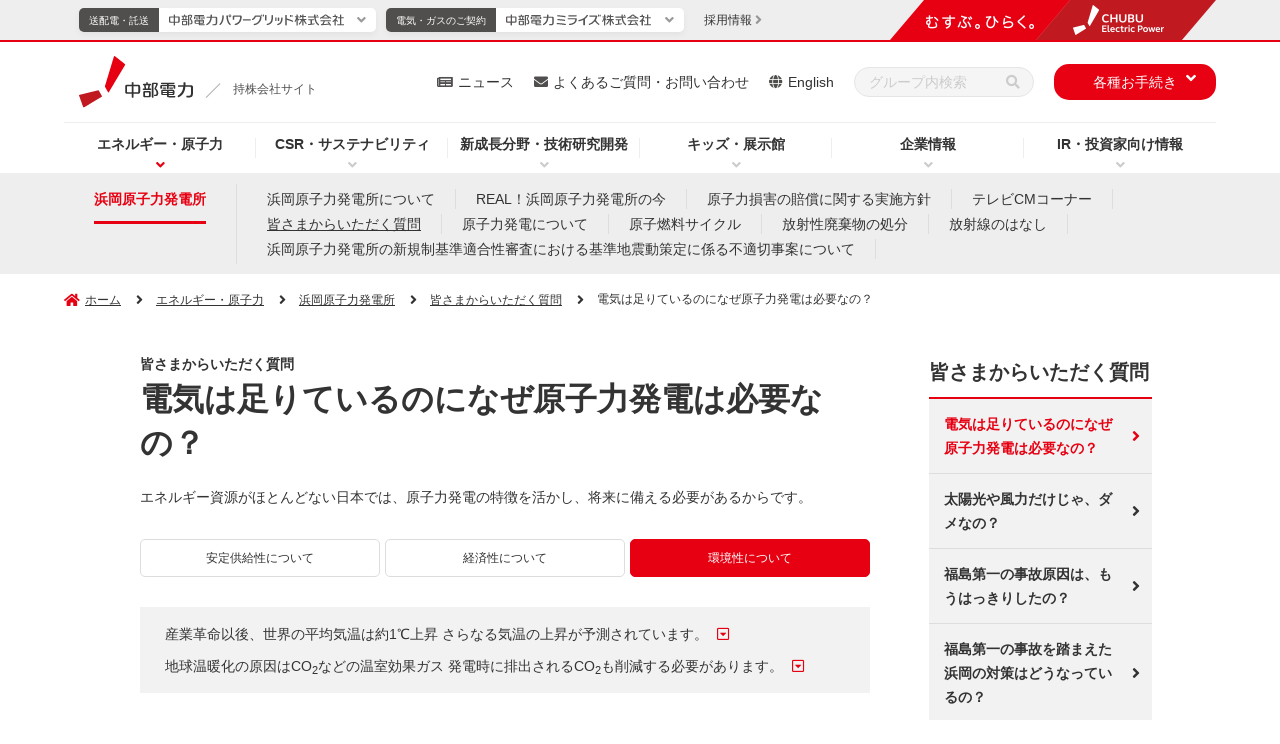

--- FILE ---
content_type: text/html
request_url: https://www.chuden.co.jp/energy/nuclear/nuc_qa/qa01_02.html
body_size: 12148
content:
	<!doctype html>
<html lang="ja">
<head prefix="og: http://ogp.me/ns# website: http://ogp.me/ns/website#">
	<meta charset="UTF-8">
	<meta http-equiv="X-UA-Compatible" content="IE=edge">
	<meta name="viewport" content="width=device-width">
	<meta name="format-detection" content="telephone=no">
	<title>電気は足りているのになぜ原子力発電は必要なの？ - 浜岡原子力発電所｜中部電力</title>
	<meta name="description" content="中部電力のWebサイト。総合エネルギーサービス企業として、安価で高品質なエネルギーサービスを提供し、お客さまとともに未来を創造します。">
	<meta name="keywords" content="電気は足りているのになぜ原子力発電は必要なの？,中部電力,Chubu Electric Power">
	<!-- Google Tag Manager -->
	<script>(function(w,d,s,l,i){w[l]=w[l]||[];w[l].push({'gtm.start':
	new Date().getTime(),event:'gtm.js'});var f=d.getElementsByTagName(s)[0],
	j=d.createElement(s),dl=l!='dataLayer'?'&l='+l:'';j.async=true;j.src=
	'https://www.googletagmanager.com/gtm.js?id='+i+dl;f.parentNode.insertBefore(j,f);
	})(window,document,'script','dataLayer','GTM-P7GTWTD');</script>
	<!-- End Google Tag Manager -->
	<!-- OGP -->
	<meta property="og:site_name" content="中部電力">
	<meta property="og:locale" content="ja_JP">
	<meta property="og:type" content="article">
	<meta property="og:title" content="電気は足りているのになぜ原子力発電は必要なの？ - 浜岡原子力発電所｜中部電力">
	<meta property="og:description" content="中部電力のWebサイト。総合エネルギーサービス企業として、安価で高品質なエネルギーサービスを提供し、お客さまとともに未来を創造します。">
	<meta property="og:url" content="https://www.chuden.co.jp/energy/nuclear/nuc_qa/qa01_02.html">
	<meta property="og:image" content="https://www.chuden.co.jp/common/img/ogp.png">
	<!-- /OGP -->
	<!-- ICON -->
	<link rel="shortcut icon" href="/favicon.ico" type="image/vnd.microsoft.icon" />
	<link rel="icon" href="/favicon.ico" type="image/vnd.microsoft.icon" />
	<link rel="apple-touch-icon" sizes="180x180" href="/common/icon/apple-touch-icon.png">
	<link rel="icon" type="image/png" sizes="192x192" href="/common/icon/android-chrome-192x192.png">
	<link rel="mask-icon" href="/common/icon/safari-pinned-tab.svg" color="#fff" />
	<link rel="manifest" href="/common/icon/manifest.webmanifest">
	<!-- /ICON -->
	<!-- twitterCard -->
	<meta name="twitter:card" content="summary_large_image">
	<meta name="twitter:site" content="@Official_Chuden">
	<!-- /twitterCard -->
	<!-- js -->
	<script src="/common/js/head.js"></script>
	<!-- /js -->
	<!-- canonical -->
	<link rel="canonical" href="https://www.chuden.co.jp/energy/nuclear/nuc_qa/qa01_02.html">
	<!-- /canonical -->
	<!-- css -->
	<link rel="stylesheet" href="/common/css/global.css">
	<link rel="stylesheet" href="/common/css/common.css">
	<link rel="stylesheet" href="/common/css/print.css">
	<link rel="stylesheet" href="/common/css/style.css">
	<!-- /css -->
</head>
<body
  >
<!-- search-date=2020/03/19 -->
<!-- Google Tag Manager (noscript) -->
<noscript><iframe src="https://www.googletagmanager.com/ns.html?id=GTM-P7GTWTD"
height="0" width="0" style="display:none;visibility:hidden"></iframe></noscript>
<!-- End Google Tag Manager (noscript) -->
<!-- ここからヘッダー -->
<header class="l-header" data-type="common">
	<div class="overlay"></div>
	<!-- ここからヘッダーナビ・リンク -->
	<div class="l-header__main">
		<div class="l-header-top">
			<div class="l-header-logo">
				<a class="l-header-logo__link" href="/">
					<img class="l-header-logo__link--img" src="/common/img/header/logo_04_03.svg" alt="中部電力">
					<div class="l-header-logo__link--slash" data-type="common"></div>
					<p class="l-header-logo__link--text" data-type="common">持株会社サイト</p>
				</a>
			</div>
			<!-- sp-menu -->
			<div class="sp-header__menu-wrap u-dn-md">
				<div class="sp-header__menu btn-close">
					<div class="sp-header__btn">
						<span class="sp-header__btn-line"></span>
						<span class="sp-header__btn-line"></span>
						<span class="sp-header__btn-line"></span>
						<span class="sp-header__btn-line"></span>
						<p class="sp-header__btn-text">MENU</p>
					</div>
				</div>
			</div>
		</div>
		<!-- l-header-nav -->
		<nav class="l-header-nav">
			<div class="l-header-nav__in">
				<ul class="l-header-nav__list">
					<li class="l-header-nav__item is-current" data-nav="hd-drop01">
						<p class="js-l-header-nav__item">
							<a class="l-header-nav__link pointer-event__none" href="/energy/">エネルギー・原子力</a>
						</p>
						<div class="l-header-drop__item l-header-drop__item01 drop01">
							<div class="l-header-drop__item-in">
								<div class="l-header-drop__block">
									<div class="l-header-drop-l">
										<a class="l-header-drop__title" href="/energy/">エネルギー・原子力トップ</a>
										<div class="l-header-drop-l-menu__wrap">
											<div class="l-header-drop-l-menu l-col-4-md">
                        <a class="l-header-drop-l-menu__title" href="/energy/renew/"><span>中部電力グループの再生可能エネルギー</span></a>
												<ul class="l-header-drop-l-menu__list">
														<li class="l-header-drop-l-menu__item"> <a href="/energy/renew/ren_torikumi/"><span>再生可能エネルギー拡大の取り組み</span></a> </li>
														<li class="l-header-drop-l-menu__item"> <a href="/energy/renew/ren_setsubi/"><span>再生可能エネルギー発電設備</span></a> </li>
														<li class="l-header-drop-l-menu__item"> <a href="/energy/renew/ren_shikumi/"><span>再生可能エネルギー発電について</span></a> </li>
													</ul>
											</div>
                      <div class="l-header-drop-l-menu l-col-4-md">
                        <a class="l-header-drop-l-menu__title"
                          href="/energy/nuclear/"><span>浜岡原子力発電所</span></a>
                        <ul class="l-header-drop-l-menu__list">
                          <li class="l-header-drop-l-menu__item">
                            <a
                              href="/energy/nuclear/hamaoka/"><span>浜岡原子力発電所について</span></a>
                          </li>
                          <li class="l-header-drop-l-menu__item">
                            <a
                              href="/energy/nuclear/realhamaoka/"><span>REAL！浜岡原子力発電所の今</span></a>
                          </li>
                          <li class="l-header-drop-l-menu__item">
                            <a
                              href="/energy/nuclear/hama_cm/"><span>テレビCMコーナー</span></a>
                          </li>
                          <li class="l-header-drop-l-menu__item">
                            <a href="/energy/nuclear/indemnity/"><span>原子力損害の賠償に関する実施方針</span></a>
                          </li>
                          <li class="l-header-drop-l-menu__item">
                            <a href="/energy/nuclear/nuc_qa/"><span>皆さまからいただく質問</span></a>
                          </li>
                          <li class="l-header-drop-l-menu__item">
                            <a
                              href="/energy/nuclear/nuc_about/"><span>原子力発電について</span></a>
                          </li>
                          <li class="l-header-drop-l-menu__item">
                            <a href="/energy/nuclear/cycle/"><span>原子燃料サイクル</span></a>
                          </li>
                          <li class="l-header-drop-l-menu__item">
                            <a
                              href="/energy/nuclear/disposal/"><span>放射廃棄物の処分</span></a>
                          </li>
                          <li class="l-header-drop-l-menu__item">
                            <a
                              href="/energy/nuclear/radiation/"><span>放射線のはなし</span></a>
                          </li>
                        </ul>
                      </div>
											<div class="l-header-drop-l-menu l-col-4-md">
                        <a class="l-header-drop-l-menu__title" href="/energy/globalbusiness/"><span>グローバル事業</span></a>
													<ul class="l-header-drop-l-menu__list">
														<li class="l-header-drop-l-menu__item">
															<a href="/energy/globalbusiness/strategy/"><span>位置付けと戦略</span></a>
														</li>
														<li class="l-header-drop-l-menu__item">
															<a href="/energy/globalbusiness/project_list/"><span>主なグローバル事業</span></a>
														</li>
													</ul>
                        <a class="l-header-drop-l-menu__title u-mt-20-md" href="/energy/ene_about/"><span>エネルギーについて</span></a>
												<ul class="l-header-drop-l-menu__list">
													<li class="l-header-drop-l-menu__item">
														<a href="/energy/ene_about/electric/"><span>電気について</span></a>
													</li>
													<li class="l-header-drop-l-menu__item">
														<a href="/energy/ene_about/miraene/"><span>ミラエネだより</span></a>
													</li>
												</ul>
											</div>
										</div>
									</div>
									<div class="l-header-drop-r">
										<p class="l-header-drop-r__text">Pick Up</p>
										<ul class="l-header-drop-r__list">
											<li class="l-header-drop-r__item"><a href="/energy/nuclear/virtual_tour/" target="_blank"><img src="/common/img/header/img_01.jpg" alt="浜岡原子力発電所 バーチャル見学会（新しいウィンドウを開きます）"></a></li>
										</ul>
									</div>
								</div>
							</div>
						</div>
					</li>
					<li class="l-header-nav__item" data-nav="hd-drop02">
						<p class="js-l-header-nav__item">
							<a class="l-header-nav__link pointer-event__none" href="/csr/">CSR・サステナビリティ</a>
						</p>
						<div class="l-header-drop__item l-header-drop__item02 drop02">
							<div class="l-header-drop__item-in">
								<div class="l-header-drop__block">
									<div class="l-header-drop-l u-w-100per-md u-pr-0-md"> <a class="l-header-drop__title" href="/csr/">CSR・サステナビリティトップ</a>
										<div class="l-header-drop-l-menu__wrap">
											<div class="l-header-drop-l-menu"> <a class="l-header-drop-l-menu__title" href="/csr/csr_sengen/"><span>中部電力グループ CSR宣言</span></a>
												<ul class="l-header-drop-l-menu__list">
													<li class="l-header-drop-l-menu__item"> <a href="/csr/csr_sengen/gr_comp_policy/"><span>中部電力グループ コンプライアンス基本方針</span></a> </li>
													<li class="l-header-drop-l-menu__item"> <a href="/csr/csr_sengen/governance_policy/"><span>中部電力グループ コーポレート・ガバナンス基本方針</span></a> </li>
													<li class="l-header-drop-l-menu__item"> <a href="/csr/csr_sengen/jinken_policy/"><span>中部電力グループ 人権基本方針</span></a> </li>
													<li class="l-header-drop-l-menu__item"> <a href="/csr/csr_sengen/anzenkenko_policy/"><span>中部電力グループ 安全健康基本方針</span></a> </li>
													<li class="l-header-drop-l-menu__item"> <a href="/csr/csr_sengen/env_policy/"><span>中部電力グループ 環境基本方針</span></a> </li>
													<li class="l-header-drop-l-menu__item"> <a href="/csr/csr_sengen/csr_policy/"><span>中部電力グループ 社会貢献基本方針</span></a> </li>
													<li class="l-header-drop-l-menu__item"> <a href="/csr/csr_sengen/shi_hoshin/"><span>中部電力グループ 調達基本方針</span></a> </li>
													<li class="l-header-drop-l-menu__item"> <a href="/csr/csr_sengen/nuc_policy/"><span>中部電力グループ 原子力安全憲章</span></a> </li>
												</ul>
												<a class="l-header-drop-l-menu__title u-mt-20-md" href="/csr/topmessage/"><span>トップメッセージ</span></a>
												<a class="l-header-drop-l-menu__title u-mt-20-md" href="/csr/materiality/"><span>マテリアリティ</span></a>
												<a class="l-header-drop-l-menu__title u-mt-20-md" href="/csr/performance_data/"><span>パフォーマンスデータ</span></a>
											</div>
											<div class="l-header-drop-l-menu u-dn-md--down"><span class="u-fw-bold">E:環境への取り組み</span>
												<ul class="l-header-drop-l-menu__list">
													<li class="l-header-drop-l-menu__item"> <a href="/csr/csr_sengen/env_policy/"><span>環境基本方針</span></a> </li>
													<li class="l-header-drop-l-menu__item"> <a href="/csr/environment/zeroemissions/"><span>脱炭素社会の実現</span></a> </li>
													<li class="l-header-drop-l-menu__item"> <a href="/csr/environment/shizen/"><span>自然との共生</span></a> </li>
													<li class="l-header-drop-l-menu__item--min u-mt-10-md"> <a href="/csr/environment/shizen/#link1"><span>生物多様性の保全</span></a> </li>
													<li class="l-header-drop-l-menu__item--min"> <a href="/csr/environment/shizen/#link2"><span>水資源の持続可能性に配慮した取り組み</span></a> </li>
													<li class="l-header-drop-l-menu__item u-mt-10-md"> <a href="/csr/environment/jyunkan/"><span>循環型社会の実現</span></a> </li>
													<li class="l-header-drop-l-menu__item"> <a href="/csr/environment/kankyoishiki/"><span>環境意識の向上</span></a> </li>
													<li class="l-header-drop-l-menu__item"> <a href="/csr/environment/kohyo/"><span>その他関連情報</span></a> </li>
													<li class="l-header-drop-l-menu__item--min u-mt-10-md"> <a href="/csr/environment/kohyo/tcfd/"><span>TCFD・TNFD提言に基づく情報開示</span></a> </li>
													<li class="l-header-drop-l-menu__item--min"> <a href="/csr/environment/kohyo/cdp/"><span>CDPへの対応</span></a> </li>
													<li class="l-header-drop-l-menu__item--min"> <a href="/csr/environment/kohyo/hourei/"><span>法令等に基づく表示</span></a> </li>
													<li class="l-header-drop-l-menu__item--min"> <a href="/csr/environment/kohyo/finance/"><span>グリーン／トランジション・ファイナンス</span></a> </li>
													<li class="l-header-drop-l-menu__item--min"> <a href="/csr/environment/kohyo/env_report/"><span>中部電力グループ 環境コミュニケーションブック</span></a> </li>
													<li class="l-header-drop-l-menu__item--min"> <a href="/csr/environment/kohyo/zebplanner/"><span>ZEBコンサルティング</span></a> </li>
												</ul>
											</div>
											<div class="l-header-drop-l-menu u-dn-md--down"><span class="u-fw-bold">S:社会への取り組み</span>
												<ul class="l-header-drop-l-menu__list">
													<li class="l-header-drop-l-menu__item"> <a href="/csr/social/jinken/"><span>人権の尊重、人権デュー・ディリジェンス</span></a> </li>
														<li class="l-header-drop-l-menu__item l-header-drop-l-menu__item--blank">
															<a href="/corporate/dx/" target="_blank" class="l-header-drop-l-menu__external-link">
																<i class="l-header-drop-l-menu__external-icon"><img src="/common/img/ico/ico_external-link-red.svg" alt="新しいウィンドウを開きます"></i><span>中部電力グループにおけるDXの取り組み</span>
															</a>
														</li>
													</ul>
												<div class="u-mt-20-md"><span class="u-fw-bold">人的資本</span></div>
												<ul class="l-header-drop-l-menu__list">
													<li class="l-header-drop-l-menu__item"> <a href="/corporate/humanresources/"><span>人財戦略</span></a> </li>
													<li class="l-header-drop-l-menu__item"> <a href="/csr/social/jinzai/"><span>人財の育成</span></a> </li>
													<li class="l-header-drop-l-menu__item"> <a href="/csr/anzenkenko/"><span>安全・健康の取り組み</span></a> </li>
													<li class="l-header-drop-l-menu__item"> <a href="/csr/social/diversity/"><span>DE&Iの推進</span></a> </li>
													<li class="l-header-drop-l-menu__item"> <a href="/csr/social/workstyle/"><span>働き方改革</span></a> </li>
													<li class="l-header-drop-l-menu__item u-bdb-1--gray u-bdb-1--gray u-pb-15"> <a href="/csr/social/fukurikousei/"><span>福利厚生</span></a> </li>
													<li class="l-header-drop-l-menu__item u-mt-15"> <a href="/corporate/katsudo/kaizen/"><span>中部電力グループのかいぜん活動</span></a> </li>
													<li class="l-header-drop-l-menu__item"> <a href="/csr/social/tiikikadai/"><span>地域の課題解決に向けた取り組み</span></a> </li>
													<li class="l-header-drop-l-menu__item"> <a href="/csr/social/sociel_kouken/"><span>社会貢献</span></a> </li>
													<li class="l-header-drop-l-menu__item"> <a href="/csr/social/stakeholder/"><span>ステークホルダーエンゲージメント</span></a> </li>
													<li class="l-header-drop-l-menu__item"> <a href="/csr/social/multistakeholder/"><span>マルチステークホルダー方針</span></a> </li>
												</ul>
											</div>
											<div class="l-header-drop-l-menu u-dn-md--down"><span class="u-fw-bold">G:ガバナンス</span>
												<ul class="l-header-drop-l-menu__list">
													<li class="l-header-drop-l-menu__item"> <a href="/corporate/governance/corpo_gaver/"><span>コーポレート・ガバナンス</span></a> </li>
													<li class="l-header-drop-l-menu__item"> <a href="/corporate/governance/risk/"><span>リスク管理</span></a> </li>
													<li class="l-header-drop-l-menu__item"> <a href="/corporate/governance/bcp/"><span>事業継続（BCP）・レジリエンスの強化</span></a> </li>
													<li class="l-header-drop-l-menu__item"> <a href="/corporate/governance/information_management/"><span>適正な情報管理・公開</span></a> </li>
													<li class="l-header-drop-l-menu__item"> <a href="/corporate/governance/compliance/"><span>コンプライアンスの推進</span></a> </li>
													<li class="l-header-drop-l-menu__item"> <a href="/corporate/governance/nuc_safety/"><span>原子力安全向上に向けた取り組み</span></a> </li>
													<li class="l-header-drop-l-menu__item"> <a href="/corporate/shizai/shi_chotatsu/"><span>資材調達にあたって</span></a> </li>
												</ul>
											</div>
											<div class="l-header-drop-l-menu">
												<a class="l-header-drop-l-menu__title" href="/csr/csr_report/"><span>中部電力グループレポート（統合報告書）</span></a>
												<a class="l-header-drop-l-menu__title u-mt-20-md" href="/csr/sustainability_topics/"><span>サステナビリティトピックス一覧</span></a>
												<a class="l-header-drop-l-menu__title u-mt-20-md" href="/csr/evaluation/"><span>主な外部評価やイニシアティブへの参加</span></a>
												<a class="l-header-drop-l-menu__title u-mt-20-md" href="/csr/einf_topics/"><span>地域コミュニケーション活動</span></a>
											</div>
										</div>
									</div>
								</div>
							</div>
						</div>
					</li>
					<li class="l-header-nav__item" data-nav="hd-drop03">
						<p class="js-l-header-nav__item">
							<a class="l-header-nav__link pointer-event__none" href="/seicho_kaihatsu/">新成長分野・技術研究開発</a>
						</p>
						<div class="l-header-drop__item l-header-drop__item03 drop03">
							<div class="l-header-drop__item-in">
								<div class="l-header-drop__block">
									<div class="l-header-drop-l l-col-8-md">
										<a class="l-header-drop__title" href="/seicho_kaihatsu/">新成長分野・技術研究開発トップ</a>
										<div class="l-header-drop-l-menu__wrap">
											<div class="l-header-drop-l-menu l-col-6-md">
												<a class="l-header-drop-l-menu__title" href="/seicho_kaihatsu/ict/"><span>新成長分野</span></a>
												<ul class="l-header-drop-l-menu__list">
													<li class="l-header-drop-l-menu__item">
														<a href="/seicho_kaihatsu/ict/community/"><span>新しいコミュニティの形</span></a>
													</li>
													<li class="l-header-drop-l-menu__item">
														<a href="/seicho_kaihatsu/ict/sei_torikumi/"><span>取り組み内容</span></a>
													</li>
													<li class="l-header-drop-l-menu__item">
														<a href="/seicho_kaihatsu/ict/kurashi_service/"><span>暮らしに役立つサービス</span></a>
													</li>
													<li class="l-header-drop-l-menu__item">
														<a href="/seicho_kaihatsu/ict/shakai_service/"><span>社会に役立つサービス</span></a>
													</li>
												</ul>
											</div>
											<div class="l-header-drop-l-menu l-col-6-md">
												<a class="l-header-drop-l-menu__title" href="/seicho_kaihatsu/kaihatsu/"><span>技術研究開発</span></a>
												<ul class="l-header-drop-l-menu__list">
													<li class="l-header-drop-l-menu__item">
														<a href="/seicho_kaihatsu/kaihatsu/#link04"><span>技術研究開発の重点7分野と主な取り組み</span></a>
													</li>
													<li class="l-header-drop-l-menu__item">
														<a href="/seicho_kaihatsu/kaihatsu/denryoku_kenkyusyo/"><span>電力技術研究所</span></a>
													</li>
													<li class="l-header-drop-l-menu__item">
														<a href="/seicho_kaihatsu/kaihatsu/sentan/"><span>先端技術応用研究所</span></a>
													</li>
													<li class="l-header-drop-l-menu__item">
														<a href="/seicho_kaihatsu/kaihatsu/nuc_kenkyujo/"><span>原子力安全技術研究所</span></a>
													</li>
													<li class="l-header-drop-l-menu__item">
														<a href="/seicho_kaihatsu/kaihatsu/scientist/"><span>研究員の紹介</span></a>
													</li>
													<li class="l-header-drop-l-menu__item">
														<a href="/seicho_kaihatsu/kaihatsu/chitekizaisan/"><span>知的財産について</span></a>
													</li>
													<li class="l-header-drop-l-menu__item">
														<a href="/seicho_kaihatsu/kaihatsu/hyoushou/"><span>表彰・受賞</span></a>
													</li>
													<li class="l-header-drop-l-menu__item">
														<a href="/seicho_kaihatsu/kaihatsu/news/"><span>技術開発ニュース</span></a>
													</li>
													<li class="l-header-drop-l-menu__item">
														<a href="/seicho_kaihatsu/kaihatsu/techno/"><span>テクノフェア</span></a>
													</li>
													<li class="l-header-drop-l-menu__item">
														<a href="/faq/inquiry/inq_kenkyu/"><span>技術研究開発に関するお問い合わせ</span></a>
													</li>
												</ul>
											</div>
										</div>
									</div>
									<div class="l-header-drop-r l-col-4-md">
										<p class="l-header-drop-r__text">Pick Up</p>
										<ul class="l-header-drop-r__list l-row l-row-gutter--20px l-row-gutter-sp--10px u-mt-20-md--down">
											<li class="l-header-drop-r__item l-col-6"><a href="/seicho_kaihatsu/kaihatsu/news/"><img src="/common/img/header/img_05.jpg" alt="技術開発ニュース"></a></li>
											<li class="l-header-drop-r__item l-col-6 u-mt-0-md"><a href="/seicho_kaihatsu/ict/kurashi_service/"><img src="/common/img/header/img_06.jpg" alt="暮らしに役立つサービス"></a></li>
											<li class="l-header-drop-r__item l-col-6 u-mt-0-md"><a href="/seicho_kaihatsu/ict/shakai_service/"><img src="/common/img/header/img_07.jpg" alt="社会に役立つサービス"></a></li>
										</ul>
									</div>
								</div>
							</div>
						</div>
					</li>
					<li class="l-header-nav__item" data-nav="hd-drop04">
						<p class="js-l-header-nav__item">
							<a class="l-header-nav__link pointer-event__none" href="/kids/">キッズ・展示館</a>
						</p>
						<div class="l-header-drop__item l-header-drop__item04 drop04">
							<div class="l-header-drop__item-in">
								<div class="l-header-drop__block">
									<div class="l-header-drop-l">
										<a class="l-header-drop__title" href="/kids/">キッズ・展示館トップ</a>
										<div class="l-header-drop-l-menu__wrap">
											<div class="l-header-drop-l-menu">
												<a class="l-header-drop-l-menu__title" href="/kids/kids_study/"><span>エネマルZOO</span></a>
													<ul class="l-header-drop-l-menu__list">
														<li class="l-header-drop-l-menu__item">
															<a href="/kids/kids_study/power_generation/"><span>発電のしくみ</span></a>
														</li>
														<li class="l-header-drop-l-menu__item">
															<a href="/kids/kids_study/jp_energy/"><span>⽇本のエネルギー</span></a>
														</li>
														<li class="l-header-drop-l-menu__item">
															<a href="/kids/kids_study/faq/"><span>みんなの質問コーナー</span></a>
														</li>
														<li class="l-header-drop-l-menu__item">
															<a href="/kids/kids_study/quiz/"><span>エネマルクイズ</span></a>
														</li>
													</ul>
											</div>
											<div class="l-header-drop-l-menu">
												<a class="l-header-drop-l-menu__title" href="/kids/pr/"><span>遊んで学べる展示館へ行こう！</span></a>
												<ul class="l-header-drop-l-menu__list">
													<li class="l-header-drop-l-menu__item l-header-drop-l-menu__item--blank">
														<a href="/e-museum/" target="_blank" class="l-header-drop-l-menu__external-link">
															<i class="l-header-drop-l-menu__external-icon"><img src="/common/img/ico/ico_external-link-red.svg" alt="新しいウィンドウを開きます"></i><span>でんきの科学館</span>
														</a>
													</li>
													<li class="l-header-drop-l-menu__item l-header-drop-l-menu__item--blank">
														<a href="/hamaoka-pr/" target="_blank" class="l-header-drop-l-menu__external-link">
															<i class="l-header-drop-l-menu__external-icon"><img src="/common/img/ico/ico_external-link-red.svg" alt="新しいウィンドウを開きます"></i><span>浜岡原子力館</span>
														</a>
													</li>
                          <li class="l-header-drop-l-menu__item">
                            <a href="/kids/pr/ikawa-pr/"><span>井川展示館</span></a>
                          </li>
                          <li class="l-header-drop-l-menu__item">
                            <a href="/kids/pr/mgn/"><span>Megrass Garden Nagoya（メグラスガーデン ナゴヤ）</span></a>
                          </li> 
                        </ul>
											</div>
											<div class="l-header-drop-l-menu">
													<ul class="l-header-drop-l-menu__list u-mt-0">
														<li class="l-header-drop-l-menu__item l-header-drop-l-menu__item--blank">
															<a href="/kids/denkipaper/" target="_blank" class="l-header-drop-l-menu__external-link">
																<i class="l-header-drop-l-menu__external-icon"><img src="/common/img/ico/ico_external-link-red.svg" alt="新しいウィンドウを開きます"></i><span class="u-fw-bold u-color-mine-shaft">電気こどもシリーズ「ちゅうでん壁新聞」</span>
															</a>
														</li>
													</ul>
												<a class="l-header-drop-l-menu__title u-mt-20-md" href="/kids/elekids/"><span>サイエンスクラブ「エレキッズ」</span></a>
												<a class="l-header-drop-l-menu__title u-mt-20-md" href="/kids/education/"><span>教育支援ツール</span></a>
												<ul class="l-header-drop-l-menu__list">
													<li class="l-header-drop-l-menu__item">
														<a href="/kids/education/demae/"><span>出前教室</span></a>
													</li>
													<li class="l-header-drop-l-menu__item">
														<a href="/kids/education/kengaku/"><span>職場・施設見学</span></a>
													</li>
													<li class="l-header-drop-l-menu__item">
														<a href="/kids/education/zukai_gakushuu/"><span>図解集・学習指導案</span></a>
														</li>
													<li class="l-header-drop-l-menu__item">
														<a href="/kids/education/zaidan/"><span>ちゅうでん教育振興財団</span></a>
													</li>
												</ul>
											</div>
											<div class="l-header-drop-l-menu">
												<a class="l-header-drop-l-menu__title" href="/kids/teacher/"><span>教えて！よっしー先生</span></a>
												<ul class="l-header-drop-l-menu__list">
													<li class="l-header-drop-l-menu__item">
														<a href="/kids/teacher/teach_01/"><span>ぽんぽんロケットを作ろう！</span></a>
													</li>
													<li class="l-header-drop-l-menu__item">
														<a href="/kids/teacher/teach_02/"><span>にじ色の水を作ろう！</span></a>
													</li>
													<li class="l-header-drop-l-menu__item">
														<a href="/kids/teacher/teach_03/"><span>レモン電池で確かめよう！</span></a>
													</li>
													<li class="l-header-drop-l-menu__item">
														<a href="/kids/teacher/teach_04/"><span>キラキラの雪を作ろう！</span></a>
													</li>
													<li class="l-header-drop-l-menu__item">
														<a href="/kids/teacher/teach_05/"><span>色が変わる水を作ろう！</span></a>
													</li>
												</ul>
											</div>
										</div>
									</div>
									<div class="l-header-drop-r">
										<p class="l-header-drop-r__text">Pick Up</p>
										<ul class="l-header-drop-r__list">
											<li class="l-header-drop-r__item"><a href="/topics/event/"><img src="/common/img/header/img_04.jpg" alt="イベント情報" class="u-bd-1--grayishwhite"></a></li>
										</ul>
									</div>
								</div>
							</div>
						</div>
					</li>
					<li class="l-header-nav__item" data-nav="hd-drop05">
						<p class="js-l-header-nav__item">
							<a class="l-header-nav__link pointer-event__none" href="/corporate/">企業情報</a>
						</p>
						<div class="l-header-drop__item l-header-drop__item05 drop05">
							<div class="l-header-drop__item-in">
								<div class="l-header-drop__block">
									<div class="l-header-drop-l u-w-100per-md u-pr-0-md">
										<a class="l-header-drop__title" href="/corporate/" title="中部電力の企業情報トップページ">企業情報トップ</a>
										<div class="l-header-drop-l-menu__wrap">
											<div class="l-header-drop-l-menu">
												<a class="l-header-drop-l-menu__title" href="/corporate/cor_policy/"><span>企業理念・経営ビジョン</span></a>
												<ul class="l-header-drop-l-menu__list">
													<li class="l-header-drop-l-menu__item">
														<a href="/corporate/cor_policy/bus_vision/"><span>経営ビジョン</span></a>
													</li>
													<li class="l-header-drop-l-menu__item">
														<a href="/corporate/cor_policy/management/"><span>中期経営計画</span></a>
													</li>
													<li class="l-header-drop-l-menu__item">
														<a href="/corporate/cor_policy/history/"><span>中部電力の歩み</span></a>
													</li>
													<li class="l-header-drop-l-menu__item">
														<a href="/corporate/cor_policy/symbol/"><span>コーポレートシンボル</span></a>
													</li>
												</ul>
												<ul class="l-header-drop-l-menu__list">
													<li class="l-header-drop-l-menu__item l-header-drop-l-menu__item--blank">
														<a href="/corporate/dx/" target="_blank" class="l-header-drop-l-menu__external-link">
															<i class="l-header-drop-l-menu__external-icon"><img src="/common/img/ico/ico_external-link-red.svg" alt="新しいウィンドウを開きます"></i><span class="u-fw-bold u-color-mine-shaft">中部電力グループにおけるDXの取り組み</span>
														</a>
													</li>
												</ul>
												<a class="l-header-drop-l-menu__title u-mt-20-md" href="/corporate/humanresources/"><span>人財戦略</span></a>
												<a class="l-header-drop-l-menu__title u-mt-20-md" href="/corporate/message/"><span>トップメッセージ</span></a>
											</div>
											<div class="l-header-drop-l-menu">
												<a class="l-header-drop-l-menu__title" href="/corporate/company/"><span>会社情報</span></a>
												<ul class="l-header-drop-l-menu__list">
													<li class="l-header-drop-l-menu__item">
														<a href="/corporate/company/com_outline/"><span>会社概要</span></a>
													</li>
													<li class="l-header-drop-l-menu__item">
														<a href="/corporate/company/yakuin/"><span>役員一覧</span></a>
													</li>
													<li class="l-header-drop-l-menu__item">
														<a href="/corporate/company/soshiki/"><span>組織概要図</span></a>
													</li>
													<li class="l-header-drop-l-menu__item">
														<a href="/corporate/company/officelist/"><span>事業所・関連施設</span></a>
													</li>
													<li class="l-header-drop-l-menu__item">
														<a href="/corporate/company/denshi_koukoku/"><span>電子公告</span></a>
													</li>
													<li class="l-header-drop-l-menu__item">
														<a href="/corporate/company/history/"><span>中部電力70年史</span></a>
													</li>
													<li class="l-header-drop-l-menu__item">
														<a href="/corporate/company/group/"><span>中部電力グループのご案内</span></a>
													</li>
													<li class="l-header-drop-l-menu__item">
														<a href="/corporate/company/links/"><span>関連企業・団体リンク集</span></a>
													</li>
												</ul>
											</div>
											<div class="l-header-drop-l-menu">
												<a class="l-header-drop-l-menu__title" href="/corporate/report/"><span>レポート・パンフレット</span></a>
												<ul class="l-header-drop-l-menu__list">
													<li class="l-header-drop-l-menu__item">
														<a href="/corporate/report/koryu/"><span>交流Style</span></a>
													</li>
												</ul>
												<a class="l-header-drop-l-menu__title u-mt-20-md" href="/corporate/governance/"><span>ガバナンス</span></a>
												<ul class="l-header-drop-l-menu__list">
													<li class="l-header-drop-l-menu__item">
														<a href="/corporate/governance/corpo_gaver/"><span>コーポレート・ガバナンス</span></a>
													</li>
													<li class="l-header-drop-l-menu__item">
														<a href="/corporate/governance/risk/"><span>リスク管理</span></a>
													</li>
													<li class="l-header-drop-l-menu__item">
														<a href="/corporate/governance/bcp/"><span>事業継続（BCP）・レジリエンスの強化</span></a>
													</li>
													<li class="l-header-drop-l-menu__item">
														<a href="/corporate/governance/compliance/"><span>コンプライアンスの推進</span></a>
													</li>
													<li class="l-header-drop-l-menu__item">
														<a href="/corporate/governance/nuc_safety/"><span>原子力安全向上に向けた取り組み</span></a>
													</li>
													<li class="l-header-drop-l-menu__item">
														<a href="/corporate/governance/koikisei/"><span>行為規制対応</span></a>
													</li>
													<li class="l-header-drop-l-menu__item">
														<a href="/corporate/governance/information_management/"><span>適正な情報管理・公開</span></a>
													</li>
												</ul>
											</div>
											<div class="l-header-drop-l-menu l-col-2-md">
												<a class="l-header-drop-l-menu__title" href="/corporate/shizai/"><span>資材調達情報</span></a>
												<ul class="l-header-drop-l-menu__list">
													<li class="l-header-drop-l-menu__item">
														<a href="/corporate/shizai/shi_chotatsu/"><span>資材調達にあたって</span></a>
													</li>
													<li class="l-header-drop-l-menu__item">
														<a href="/corporate/shizai/cost/"><span>コストダウンに関するご提案の応募手続き</span></a>
													</li>
													<li class="l-header-drop-l-menu__item">
														<a href="/corporate/shizai/shi_gaiyo/"><span>資材調達の概要</span></a>
													</li>
													<li class="l-header-drop-l-menu__item">
														<a href="/corporate/shizai/shi_tetsuzuki/"><span>調達の手続き</span></a>
													</li>
													<li class="l-header-drop-l-menu__item">
														<a href="/corporate/shizai/shi_green/"><span>グリーン調達</span></a>
													</li>
												</ul>
											</div>
											<div class="l-header-drop-l-menu">
												<a class="l-header-drop-l-menu__title" href="/corporate/katsudo/"><span>活動・取り組み</span></a>
												<ul class="l-header-drop-l-menu__list">
													<li class="l-header-drop-l-menu__item">
														<a href="/corporate/katsudo/sports/"><span>スポーツ活動</span></a>
													</li>
													<li class="l-header-drop-l-menu__item">
														<a href="/corporate/katsudo/kaizen/"><span>中部電力グループのかいぜん活動</span></a>
													</li>
												</ul>
												<a class="l-header-drop-l-menu__title u-mt-20-md" href="/corporate/challengechuden/"><span>中部電力、挑戦中。</span></a>
												<a class="l-header-drop-l-menu__title u-mt-20-md" href="/corporate/ippo_ouen/"><span>一歩応援 特設サイト</span></a>
											</div>
										</div>
									</div>
								</div>
							</div>
						</div>
					</li>
					<li class="l-header-nav__item" data-nav="hd-drop06">
						<p class="js-l-header-nav__item">
							<a class="l-header-nav__link pointer-event__none" href="/ir/">IR・投資家向け情報</a>
						</p>
						<div class="l-header-drop__item l-header-drop__item06 drop06">
							<div class="l-header-drop__item-in">
								<div class="l-header-drop__block">
									<div class="l-header-drop-l u-w-100per-md u-pr-0-md">
										<a class="l-header-drop__title" href="/ir/">IR・投資家向け情報トップ</a>
										<div class="l-header-drop-l-menu__wrap">
											<div class="l-header-drop-l-menu l-col-3-md">
												<a class="l-header-drop-l-menu__title" href="/ir/ir_news/"><span>IRニュース</span></a>
												<a class="l-header-drop-l-menu__title u-mt-20-md" href="/ir/ir_siryo/"><span>IR資料</span></a>
												<ul class="l-header-drop-l-menu__list">
													<li class="l-header-drop-l-menu__item">
														<a href="/ir/ir_siryo/kessan/"><span>決算関連資料</span></a>
													</li>
													<li class="l-header-drop-l-menu__item">
														<a href="/ir/ir_siryo/yukashoken/"><span>有価証券報告書等</span></a>
													</li>
													<li class="l-header-drop-l-menu__item">
														<a href="/ir/ir_siryo/keieikeikaku/"><span>経営計画説明会資料</span></a>
													</li>
													<li class="l-header-drop-l-menu__item">
														<a href="/ir/ir_siryo/sonota/"><span>その他説明資料</span></a>
													</li>
													<li class="l-header-drop-l-menu__item">
														<a href="/ir/ir_siryo/investors/"><span>インベスターズ・データ・ブック</span></a>
													</li>
													<li class="l-header-drop-l-menu__item">
														<a href="/ir/ir_siryo/datsutanso/"><span>脱炭素に向けた取り組み</span></a>
													</li>
												</ul>
												<a class="l-header-drop-l-menu__title u-mt-20-md" href="/ir/ir_zaimu/"><span>財務情報</span></a>
												<ul class="l-header-drop-l-menu__list">
													<li class="l-header-drop-l-menu__item">
														<a href="/ir/ir_zaimu/gyoseki/"><span>業績・指標ハイライト</span></a>
													</li>
													<li class="l-header-drop-l-menu__item">
														<a href="/ir/ir_zaimu/shasai/"><span>社債・格付情報</span></a>
													</li>
												</ul>
											</div>
											<div class="l-header-drop-l-menu l-col-3-md">
												<a class="l-header-drop-l-menu__title" href="/ir/ir_kaiji/"><span>適時開示情報</span></a>
												<a class="l-header-drop-l-menu__title u-mt-20-md" href="/ir/ir_calendar/"><span>IRカレンダー</span></a>
												<ul class="l-header-drop-l-menu__list">
													<li class="l-header-drop-l-menu__item">
														<a href="/ir/ir_calendar/backnumber/"><span>バックナンバー</span></a>
													</li>
												</ul>
												<a class="l-header-drop-l-menu__title u-mt-20-md" href="/ir/ir_kabushiki/"><span>株式情報</span></a>
												<ul class="l-header-drop-l-menu__list">
													<li class="l-header-drop-l-menu__item">
														<a href="/ir/ir_kabushiki/haito/"><span>配当の推移</span></a>
													</li>
													<li class="l-header-drop-l-menu__item">
														<a href="/ir/ir_kabushiki/bunpu/"><span>株式の分布状況</span></a>
													</li>
													<li class="l-header-drop-l-menu__item">
														<a href="/ir/ir_kabushiki/jikokabushiki/"><span>自己株式の取得</span></a>
													</li>
													<li class="l-header-drop-l-menu__item">
														<a href="/ir/ir_kabushiki/analyst/"><span>アナリストカバレッジ</span></a>
													</li>
												</ul>
											</div>
											<div class="l-header-drop-l-menu l-col-3-md">
												<a class="l-header-drop-l-menu__title" href="/ir/ir_kabunushi/"><span>株主・個人投資家の皆さまへ</span></a>
												<ul class="l-header-drop-l-menu__list">
													<li class="l-header-drop-l-menu__item">
														<a href="/ir/ir_kabunushi/ir_sokai/"><span>株主総会関連情報</span></a>
													</li>
													<li class="l-header-drop-l-menu__item">
														<a href="/ir/ir_kabunushi/shoshutsuchi/"><span>招集通知の電子提供のご案内</span></a>
													</li>
													<li class="l-header-drop-l-menu__item">
														<a href="/ir/ir_kabunushi/hokokusho/"><span>株主通信「ちゅうでん」</span></a>
													</li>
													<li class="l-header-drop-l-menu__item">
														<a href="/ir/ir_kabunushi/kengakukai/"><span>株主さま施設見学会</span></a>
													</li>
													<li class="l-header-drop-l-menu__item">
														<a href="/ir/ir_kabunushi/memo/"><span>株主さまへのお知らせ</span></a>
													</li>
													<li class="l-header-drop-l-menu__item">
														<a href="/ir/ir_kabunushi/ir_privacy/"><span>株主さまの個人情報について</span></a>
													</li>
													<li class="l-header-drop-l-menu__item">
														<a href="/ir/ir_kabunushi/kangen/"><span>株主還元に関する考え方</span></a>
													</li>
														<li class="l-header-drop-l-menu__item">
															<a
																href="/ir/ir_kabunushi/kabunushi_faq/"><span>株主・個人投資家の皆さまのご質問や関心事項にお答えします</span></a>
														</li>
														<li class="l-header-drop-l-menu__item">
															<a href="/ir/ir_kabunushi/kabunushi_results/"><span>株主さまアンケートの結果</span></a>
														</li>
												</ul>
											</div>
											<div class="l-header-drop-l-menu">
												<a class="l-header-drop-l-menu__title" href="/ir/ir_taiwa/"><span>株主との対話</span></a>
												<a class="l-header-drop-l-menu__title u-mt-20-md" href="/ir/irkaiji/"><span>IR情報の開示について</span></a>
											</div>
										</div>
									</div>
								</div>
							</div>
						</div>
					</li>
				</ul>
			</div>
		</nav>
    <div class="l-header-link">
      <div class="l-header-link__item"><a href="/publicity/" class="l-header-link__link">ニュース</a></div>
      <div class="l-header-link__item"><a href="/faq/" class="l-header-link__link">よくあるご質問・お問い合わせ</a></div>
      <div class="l-header-link__item"><a href="/english/" class="l-header-link__link" lang="en">English</a></div>
      <div class="l-header-link__item">
        <form method="get" action="/search/" class="l-header-link__form">
          <div class="l-header-link__input__wrap">
            <input type="hidden" name="ie" value="u">
            <input type="hidden" name="env" value="chuden3">
            <input type="hidden" name="temp" value="hd">
            <input type="text" name="kw" class="l-header-link__input text_input iSearchAssist" placeholder="グループ内検索" autocomplete="off" title="グループ内検索">
            <div class="l-header-link__input__wrap__submit">
              <input type="submit" value="">
            </div>
          </div><!-- /l-header-link__input__wrap -->
        </form>
      </div>
      <div class="l-header-link__item l-header-pickup">
        <div class="l-header-pickup___inner">
          <div class="l-header-pickup__item" data-group="modal-pickup">
            <div id="modal-pickup" class="l-header-pickup-contents">
              <h2 class="u-fw-normal"><a class="l-header-link__link l-header-pickup__link">各種お手続き</a></h2>
              <div class="l-header-pickup-contents__in">
                <div class="top-pickup-menu">
                  <div class="top-pickup-menu-groupbuttons l-row">
                    <a href="https://powergrid.chuden.co.jp/" class="top-pickup-menu-groupbuttons-link pg l-col-6 l-col-12-sp l-row c-button-banner u-flex-column" target="_blank">
                      <p class="top-pickup-menu-groupbuttons-text"><span>送配電・託送</span></p>
                      <figure class="top-pickup-menu-groupbuttons-logo"><img src="/img/logo_pg.svg" alt="中部電力パワーグリッド（新しいウィンドウを開きます）"></figure>
                    </a>
                    <a href="https://miraiz.chuden.co.jp/" class="top-pickup-menu-groupbuttons-link miraiz l-col-6 l-col-12-sp l-row c-button-banner u-flex-column" target="_blank">
                      <p class="top-pickup-menu-groupbuttons-text"><span>電気・ガスのご契約</span></p>
                      <figure class="top-pickup-menu-groupbuttons-logo"><img src="/img/logo_miraiz.svg" alt="中部電力ミライズ（新しいウィンドウを開きます）"></figure>
                    </a>
                  </div>
                  <div class="top-pickup-menu-contents js-syncTarget l-row" data-group_amount="1">
                    <div class="top-pickup-menu-electric l-col l-col-12-sp">
                      <h3 class="top-pickup-menu-listtitle js-syncTarget_c g1">電気のサービス</h3>
                      <ul class="top-pickup-menu-list l-row">
                        <li class="top-pickup-menu-listitem l-col-6"><a href="https://miraiz.chuden.co.jp/home/electric/" target="_blank" class="c-button-banner"><img src="/img/icon_01.png" alt="新しいウィンドウを開きます" width="30">電気のご契約</a></li>
                        <li class="top-pickup-menu-listitem l-col-6"><a href="https://miraiz.chuden.co.jp/home/electric/menu/" target="_blank" class="c-button-banner"><img src="/img/icon_02.png" alt="新しいウィンドウを開きます" width="30">電気料金メニュー</a></li>
                        <li class="top-pickup-menu-listitem top-pickup-menu-banner l-col-6">
                          <a href="https://katene.chuden.jp/" target="_blank" class="c-button-banner">
                            <picture>
                              <source media="(max-width: 767px)" srcset="/img/banner_img_05_sp.png" sizes="100vw">
                              <img src="/img/banner_img_05.png" alt="家庭向けWEB会員サービス カテエネ 新しいウィンドウを開きます">
                            </picture>
                          </a></li>
                        <li class="top-pickup-menu-listitem top-pickup-menu-banner l-col-6">
                          <a href="https://bizene.chuden.jp/" target="_blank" class="c-button-banner">
                            <picture>
                              <source media="(max-width: 767px)" srcset="/img/banner_img_06_sp.png" sizes="100vw">
                              <img src="/img/banner_img_06.png" alt="ビジネス向けWEB会員サービス ビジエネ 新しいウィンドウを開きます">
                            </picture>
                          </a></li>
                      </ul>
                    </div>
                    <div class="top-pickup-menu-gus l-col l-col-12-sp">
                      <h3 class="top-pickup-menu-listtitle js-syncTarget_c g1 u-mt-20-md--down">ガスのサービス</h3>
                      <ul class="top-pickup-menu-list l-row">
                        <li class="top-pickup-menu-listitem l-col-6"><a href="https://miraiz.chuden.co.jp/home/gas/" target="_blank" class="c-button-banner"><img src="/img/icon_07.png" alt="新しいウィンドウを開きます" width="30">ガスのご契約</a></li>
                        <li class="top-pickup-menu-listitem l-col-6"><a href="https://miraiz.chuden.co.jp/home/gas/menu/" target="_blank" class="c-button-banner"><img src="/img/icon_08.png" alt="新しいウィンドウを開きます" width="30">ガス料金プラン</a></li>
                        <li class="top-pickup-menu-listitem l-col-6"><a href="https://miraiz.chuden.co.jp/home/gas/support/" target="_blank" class="c-button-banner"><img src="/img/icon_11.png" alt="新しいウィンドウを開きます" width="30">トラブルサポート</a></li>
                        <li class="top-pickup-menu-listitem l-col-6"><a href="https://miraiz.chuden.co.jp/faq/con_gas/" target="_blank" class="c-button-banner"><img src="/img/icon_10.png" alt="新しいウィンドウを開きます" width="30">ガスに関する<br>お問い合わせ・緊急連絡先</a></li>
                      </ul>
                    </div>
                    <div class="top-pickup-menu-living l-col l-col-12-sp">
                      <h3 class="top-pickup-menu-listtitle js-syncTarget_c g1 u-mt-20-md--down">共通メニュー</h3>
                      <ul class="top-pickup-menu-list l-row">
                        <li class="top-pickup-menu-listitem l-col-12 l-col-6-sp"><a href="https://miraiz.chuden.co.jp/home/procedures/start/" target="_blank" class="c-button-banner"><img src="/img/icon_17.png" alt="新しいウィンドウを開きます" width="30">引越し手続き</a></li>
                        <li class="top-pickup-menu-listitem l-col-12 l-col-6-sp"><a href="https://miraiz.chuden.co.jp/faq/info/" target="_blank" class="c-button-banner"><img src="/img/icon_18.png" alt="新しいウィンドウを開きます" width="30">お問い合わせ</a></li>
                      </ul>
                    </div>
                  </div>
                </div>
              </div>
            </div>
          </div>
        </div>
      </div>
    </div>
	</div>
	<!-- ここまでヘッダーナビ・リンク -->
	<!-- ここからグループヘッダー -->
	<div class="l-group-header">
		<div class="l-group-header__inner spheader-group">
			<h2 class="group_logo--sp">
				<span class="group_logo--sp--left">
					<img src="/common/img/header/logo_01.svg" alt="むすぶ、ひらく。">
				</span>
				<span class="group_logo--sp--right">
					<img src="/common/img/header/logo_02.svg" alt="CHUBU Electric Power">
				</span>
			</h2>
			<!-- l-header-nav -->
			<nav class="l-group-header__nav">
				<ul class="l-group-header__nav-list--pc">
					<li class="l-group-header__nav--item" data-group="power">
						<a class="l-group-header__nav--item__link" href="https://powergrid.chuden.co.jp/" target="_blank">
							<p class="l-group-header__nav--item__link--text">送配電・託送</p>
							<figure class="l-group-header__nav--item__link--title">
								<img src="/common/img/header/logo_03.svg" alt="中部電力パワーグリッド株式会社" data-name="pg">
								<img src="/common/img/header/logo_03_02.svg" alt="中部電力パワーグリッド株式会社" data-name="pg" class="is-active">
							</figure>
						</a>
						<div class="l-group-drop__block" id="power">
							<div class="l-group-drop__block-in">
								<span class="l-group-drop__block-close"></span>
								<div class="l-group-drop-header">
									<p class="l-group-drop-header__logo"><img src="/common/img/g-header/logo_02.svg" width="230" alt="中部電力パワーグリッド"></p>
									<p class="l-group-drop-header__text" data-type="pg">送配電・託送について</p>
								</div><!-- /l-group-drop-header -->
								<div class="l-group-drop-body">
									<div class="l-group-drop-l">
										<div class="l-row l-row-gutter-sp--10px l-row-gutter--20px">
											<div class="l-col-12-sp l-col-4">
												<a href="https://powergrid.chuden.co.jp/" class="l-group-drop-l__link" target="_blank">
													<span class="l-group-drop-l__text"><span>中部電力パワーグリッド　</span>TOPページへ</span>
													<i class="l-group-drop-l__external-icon"><img src="/common/img/ico/ico_external-link-gray.svg" alt="新しいウィンドウを開きます"></i>
												</a>
											</div>
											<div class="l-col-6-sp l-col-4">
												<a href="https://powergrid.chuden.co.jp/goannai/" class="l-group-drop-l__link" target="_blank">
													<span class="l-group-drop-l__text">ご案内</span>
													<i class="l-group-drop-l__external-icon"><img src="/common/img/ico/ico_external-link-gray.svg" alt="新しいウィンドウを開きます"></i>
												</a>
											</div>
											<div class="l-col-6-sp l-col-4">
												<a href="https://powergrid.chuden.co.jp/anteikyokyu/" class="l-group-drop-l__link" target="_blank">
													<span class="l-group-drop-l__text">安定供給</span>
													<i class="l-group-drop-l__external-icon"><img src="/common/img/ico/ico_external-link-gray.svg" alt="新しいウィンドウを開きます"></i>
												</a>
											</div>
											<div class="l-col-6-sp l-col-4">
												<a href="https://powergrid.chuden.co.jp/service_solution/" class="l-group-drop-l__link" target="_blank">
													<span class="l-group-drop-l__text">サービス・ソリューション</span>
													<i class="l-group-drop-l__external-icon"><img src="/common/img/ico/ico_external-link-gray.svg" alt="新しいウィンドウを開きます"></i>
												</a>
											</div>
											<div class="l-col-6-sp l-col-4">
												<a href="https://powergrid.chuden.co.jp/koritsuka/" class="l-group-drop-l__link" target="_blank">
													<span class="l-group-drop-l__text">効率化・低コスト化</span>
													<i class="l-group-drop-l__external-icon"><img src="/common/img/ico/ico_external-link-gray.svg" alt="新しいウィンドウを開きます"></i>
												</a>
											</div>
											<div class="l-col-6-sp l-col-4">
												<a href="https://powergrid.chuden.co.jp/corporate/" class="l-group-drop-l__link" target="_blank">
													<span class="l-group-drop-l__text">企業情報</span>
													<i class="l-group-drop-l__external-icon"><img src="/common/img/ico/ico_external-link-gray.svg" alt="新しいウィンドウを開きます"></i>
												</a>
											</div>
										</div><!-- /l-row -->
									</div><!-- /l-group-drop-l-->
									<div class="l-group-drop-r">
										<div class="l-group-drop-button">
											<ul class="l-group-drop-button__list direction-column">
												<li class="l-group-drop-button__item">
													<a href="https://powergrid.chuden.co.jp/goannai/ippan/safety/taishoho/" class="l-group-drop-button__link" target="_blank">
														<picture>
															<img src="/common/img/g-header/banner_03.jpg" alt="停電情報（新しいウィンドウを開きます）">
														</picture>
													</a>
												</li>
												<li class="l-group-drop-button__item">
													<a href="https://powergrid.chuden.co.jp/kisyo/" class="l-group-drop-button__link" target="_blank">
														<picture>
															<img src="/common/img/g-header/banner_04.jpg" alt="雷情報（新しいウィンドウを開きます）">
														</picture>
													</a>
												</li>
												<li class="l-group-drop-button__item">
													<a href="https://powergrid.chuden.co.jp/denkiyoho/" class="l-group-drop-button__link" target="_blank">
														<picture>
															<img src="/common/img/g-header/banner_05.jpg" alt="でんき予報（新しいウィンドウを開きます）">
														</picture>
													</a>
												</li>
											</ul><!-- /l-group-drop-button__list -->
										</div><!-- /l-group-drop-button -->
									</div><!-- /l-group-drop-r-->
								</div><!-- /l-group-drop-body -->
								<div class="l-group-drop-link">
									<ul class="l-group-drop-link__list">
										<li class="l-group-drop-link__item">
											<a href="https://powergrid.chuden.co.jp/news/" class="l-group-drop-link__link" target="_blank">ニュース</a>
											<i class="l-group-drop-link__external-icon"><img src="/common/img/ico/ico_external-link-gray.svg" alt="新しいウィンドウを開きます"></i>
										</li>
										<li class="l-group-drop-link__item">
											<a href="https://powergrid.chuden.co.jp/faq/" class="l-group-drop-link__link" target="_blank">よくあるご質問・お問い合わせ</a>
											<i class="l-group-drop-link__external-icon"><img src="/common/img/ico/ico_external-link-gray.svg" alt="新しいウィンドウを開きます"></i>
										</li>
									</ul><!-- /l-group-drop-link__list -->
								</div><!-- /l-group-drop-link -->
							</div>
						</div>
					</li>
					<li class="l-group-header__nav--item" data-group="mirai">
						<a class="l-group-header__nav--item__link" href="https://miraiz.chuden.co.jp/" target="_blank">
							<p class="l-group-header__nav--item__link--text">電気・ガスの<br>ご契約</p>
							<figure class="l-group-header__nav--item__link--title">
								<img src="/common/img/header/logo_05.svg" alt="中部電力ミライズ株式会社" data-name="mirai">
								<img src="/common/img/header/logo_05_02.svg" alt="中部電力ミライズ株式会社" data-name="mirai" class="is-active">
							</figure>
						</a>
						<div class="l-group-drop__block" id="mirai">
							<div class="l-group-drop__block-in">
								<span class="l-group-drop__block-close"></span>
								<div class="l-group-drop-header">
									<p class="l-group-drop-header__logo"><img src="/common/img/g-header/logo_03.svg" width="164" alt="中部電力ミライズ"></p>
									<p class="l-group-drop-header__text" data-type="mirai">電気・ガスのご契約</p>
								</div><!-- /l-group-drop-header -->
								<div class="l-group-drop-body">
									<div class="l-group-drop-l">
										<div class="l-row l-row-gutter-sp--10px l-row-gutter--20px">
											<div class="l-col-12-sp l-col-4">
												<a href="https://miraiz.chuden.co.jp/" class="l-group-drop-l__link" target="_blank">
													<span class="l-group-drop-l__text"><span>中部電力ミライズ　</span>TOPページへ</span>
													<i class="l-group-drop-l__external-icon"><img src="/common/img/ico/ico_external-link-gray.svg" alt="新しいウィンドウを開きます"></i>
												</a>
											</div>
											<div class="l-col-6-sp l-col-4">
												<a href="https://miraiz.chuden.co.jp/" class="l-group-drop-l__link" target="_blank">
													<span class="l-group-drop-l__text">個人のお客さま</span>
													<i class="l-group-drop-l__external-icon"><img src="/common/img/ico/ico_external-link-gray.svg" alt="新しいウィンドウを開きます"></i>
												</a>
											</div>
											<div class="l-col-6-sp l-col-4">
												<a href="https://miraiz.chuden.co.jp/business/" class="l-group-drop-l__link" target="_blank">
													<span class="l-group-drop-l__text">法人のお客さま</span>
													<i class="l-group-drop-l__external-icon"><img src="/common/img/ico/ico_external-link-gray.svg" alt="新しいウィンドウを開きます"></i>
												</a>
											</div>
											<div class="l-col-6-sp l-col-4">
												<a href="https://miraiz.chuden.co.jp/company/" class="l-group-drop-l__link" target="_blank">
													<span class="l-group-drop-l__text">企業情報</span>
													<i class="l-group-drop-l__external-icon"><img src="/common/img/ico/ico_external-link-gray.svg" alt="新しいウィンドウを開きます"></i>
												</a>
											</div>
										</div><!-- /l-row -->
									</div><!-- /l-group-drop-l-->
									<div class="l-group-drop-r">
										<div class="l-group-drop-button">
											<ul class="l-group-drop-button__list">
												<li class="l-group-drop-button__item">
													<a href="https://miraiz.chuden.co.jp/service/personal/katene/" class="l-group-drop-button__link" target="_blank">
														<picture>
															<img src="/common/img/g-header/banner_01.jpg" alt="家庭向けWEB会員サービス カテエネ（新しいウィンドウを開きます）">
														</picture>
													</a>
												</li>
												<li class="l-group-drop-button__item">
													<a href="https://miraiz.chuden.co.jp/service/business/bizene/" class="l-group-drop-button__link" target="_blank">
														<picture>
															<img src="/common/img/g-header/banner_02.jpg" alt="ビジネス向けWEB会員サービス ビジエネ（新しいウィンドウを開きます）">
														</picture>
													</a>
												</li>
											</ul><!-- /l-group-drop-button__list -->
										</div><!-- /l-group-drop-button -->
									</div><!-- /l-group-drop-r-->
								</div><!-- /l-group-drop-body -->
								<div class="l-group-drop-link">
									<ul class="l-group-drop-link__list">
										<li class="l-group-drop-link__item">
											<a href="https://miraiz.chuden.co.jp/info/press/" class="l-group-drop-link__link" target="_blank">プレスリリース</a>
											<i class="l-group-drop-link__external-icon"><img src="/common/img/ico/ico_external-link-gray.svg" alt="新しいウィンドウを開きます"></i>
										</li>
										<li class="l-group-drop-link__item">
											<a href="https://miraiz.chuden.co.jp/info/topics/" class="l-group-drop-link__link" target="_blank">お知らせ</a>
											<i class="l-group-drop-link__external-icon"><img src="/common/img/ico/ico_external-link-gray.svg" alt="新しいウィンドウを開きます"></i>
										</li>
										<li class="l-group-drop-link__item">
											<a href="https://miraiz.chuden.co.jp/faq/" class="l-group-drop-link__link" target="_blank">よくあるご質問・お問い合わせ</a>
											<i class="l-group-drop-link__external-icon"><img src="/common/img/ico/ico_external-link-gray.svg" alt="新しいウィンドウを開きます"></i>
										</li>
									</ul><!-- /l-group-drop-link__list -->
								</div><!-- /l-group-drop-link -->
							</div>
						</div>
					</li>
				</ul>
				<ul class="l-group-header__nav-list--recruit">
					<li class="l-group-header__nav--item">
						<a class="l-group-header__nav--item__link" href="https://www.chuden.co.jp/recruit/">
							<p class="l-group-header__nav--item__link--text"><span>採用情報</span></p>
						</a>
					</li>
				</ul>
			</nav>
			<div class="group_logo">
				<img src="/common/img/g-header/group_logo.png" alt="むすぶ、ひらく。中部電力グループ" width="333">
			</div>
		</div>
	</div>
</header>
<!-- ここまでヘッダー -->
<div class="wrapper">
	<nav class="l-local-nav" aria-label="ローカルナビ">
		<div class="l-local-nav__in">
			<button class="l-local-nav__button js-accordion" aria-expanded="false" aria-controls="local-nav">浜岡原子力発電所 メニュー</button>
			<div class="l-local-nav__body" id="local-nav">
				<div class="l-local-nav__body__in">
					<p class="l-local-nav__title"><a class="l-local-nav__title__link" href="/energy/nuclear/">浜岡原子力発電所</a></p>
                    <ul class="l-local-nav__list">
                            <li class="l-local-nav__item"><a class="l-local-nav__link" href="/energy/nuclear/hamaoka/">浜岡原子力発電所について</a></li>
                            <li class="l-local-nav__item"><a class="l-local-nav__link" href="/energy/nuclear/realhamaoka/">REAL！浜岡原子力発電所の今</a></li>
                            <li class="l-local-nav__item"><a class="l-local-nav__link" href="/energy/nuclear/indemnity/">原子力損害の賠償に関する実施方針</a></li>
                            <li class="l-local-nav__item"><a class="l-local-nav__link" href="/energy/nuclear/hama_cm/">テレビCMコーナー</a></li>
                            <li class="l-local-nav__item is-active"><a class="l-local-nav__link" href="/energy/nuclear/nuc_qa/">皆さまからいただく質問</a></li>
                            <li class="l-local-nav__item"><a class="l-local-nav__link" href="/energy/nuclear/nuc_about/">原子力発電について</a></li>
                            <li class="l-local-nav__item"><a class="l-local-nav__link" href="/energy/nuclear/cycle/">原子燃料サイクル</a></li>
                            <li class="l-local-nav__item"><a class="l-local-nav__link" href="/energy/nuclear/disposal/">放射性廃棄物の処分</a></li>
                            <li class="l-local-nav__item"><a class="l-local-nav__link" href="/energy/nuclear/radiation/">放射線のはなし</a></li>
                            <li class="l-local-nav__item"><a class="l-local-nav__link" href="/energy/nuclear/compliant_newregulatoryrequirements/">浜岡原子力発電所の新規制基準適合性審査における基準地震動策定に係る不適切事案について</a></li>
					</ul><!-- /l-local-nav__list -->
				</div><!-- /l-local-nav__body__in -->
			</div><!-- /l-local-nav__body -->
		</div><!-- /l-local-nav__in -->
	</nav><!-- /l-local-nav -->
	<!-- ここからパンくず -->
	<nav class="p-breadcrumb " aria-label="パンくずナビ">
		<div class="p-breadcrumb__in">
			<ol class="p-breadcrumb__group">
				<li class="p-breadcrumb__item"><a class="p-breadcrumb__link" href="/">ホーム</a></li>
				<li class="p-breadcrumb__item"><a class="p-breadcrumb__link" href="/energy/" title="エネルギー・原子力"><span>エネルギー・原子力</span></a></li>
				<li class="p-breadcrumb__item"><a class="p-breadcrumb__link" href="/energy/nuclear/" title="浜岡原子力発電所"><span>浜岡原子力発電所</span></a></li>
				<li class="p-breadcrumb__item"><a class="p-breadcrumb__link" href="/energy/nuclear/nuc_qa/" title="皆さまからいただく質問">皆さまからいただく質問</a></li>
				<li class="p-breadcrumb__item">電気は足りているのになぜ原子力発電は必要なの？</li>
			</ol><!-- /p-breadcrumb__group -->
		</div><!-- /p-breadcrumb__in -->
	</nav><!-- /p-breadcrumb -->
	<!-- ここまでパンくず -->
<div class="l-contents">
<main class="l-main">
  <article>
      <div class="p-lead-border">
          <p class="p-lead__subtitle">皆さまからいただく質問</p>
          <h1 class="p-lead__title">電気は足りているのになぜ原子力発電は必要なの？</h1>
          <p class="p-lead__text">エネルギー資源がほとんどない日本では、原子力発電の特徴を活かし、将来に備える必要があるからです。</p>
          <ul class="p-nav-02">
              <li class="p-nav-02__item"><a href="/energy/nuclear/nuc_qa/qa01.html" class="p-nav-02__item--link">安定供給性について</a></li>
              <li class="p-nav-02__item"><a href="/energy/nuclear/nuc_qa/qa01_01.html" class="p-nav-02__item--link">経済性について</a></li>
              <li class="p-nav-02__item"><a href="/energy/nuclear/nuc_qa/qa01_02.html" class="p-nav-02__item--link is-current">環境性について</a></li>
          </ul>
          <div class="p-anchor u-mt-30">
              <ul class="p-anchor__list">
                  <li class="p-anchor__item"><a href="#link1" class="p-anchor__link js-scroll">産業革命以後、世界の平均気温は約1℃上昇
                          さらなる気温の上昇が予測されています。</a>
                  </li>
                  <li class="p-anchor__item"><a href="#link2" class="p-anchor__link js-scroll">地球温暖化の原因はCO<sub>2</sub>などの温室効果ガス
                          発電時に排出されるCO<sub>2</sub>も削減する必要があります。</a>
                  </li>
              </ul>
          </div>
      </div>
      <section class="l-section--border" id="link1">
          <div class="p-flag">
              <div class="p-flag__body">
                  <h2 class="c-heading-01">産業革命以後、世界の平均気温は約1℃上昇<br>
                      さらなる気温の上昇が予測されています。</h2>
                  <p class="c-text">
                      2081年から2100年の世界の平均地上気温は、1986年から2005年の平均よりも、最大で4.8℃上昇すると予測されています。現在のように温室効果ガスを排出し続けた場合のシナリオでは2.6～4.8℃の気温上昇が予測されています。<br>
                      一方、21世紀末に温室効果ガスの排出をほぼゼロにした場合のシナリオでは、0.3～1.7℃と予測されています。</p>
                  <figure class="c-figure">
                      <img src="/energy/nuclear/nuc_qa/img/qa01_img_03.gif" class="c-figure__img" alt="将来の世界平均気温予測">
                  </figure>
              </div><!-- /p-flag__body -->
          </div><!-- /p-flag -->
      </section>
      <section class="l-section" id="link2">
          <div class="p-flag u-mb-0">
              <div class="p-flag__body">
                  <h2 class="c-heading-01">地球温暖化の原因はCO<span class="c-text--note u-mt-0">2</span>などの温室効果ガス<br>
                      発電時に排出されるCO<span class="c-text--note u-mt-0">2</span>も削減する必要があります。</h2>
                  <p class="c-text">電源によって発電時に排出されるCO<span
                          class="c-text--note u-mt-0">2</span>の量は大きく異なります。特に原子力発電は、発電時にCO<span
                          class="c-text--note u-mt-0">2</span>を排出しない電源で、太陽光発電や風力発電と同様に地球温暖化対策に有効な電源です。</p>
                  <figure class="c-figure">
                      <img src="/energy/nuclear/nuc_qa/img/qa01_img_04.gif" class="c-figure__img" alt="各種電源別のライフサイクルCO2排出量">
                  </figure>
              </div><!-- /p-flag__body -->
          </div><!-- /p-flag -->
      </section>
      <div class="u-mt-30">
        <p class="c-text u-mb-10">浜岡原子力発電所の施設や原子力発電のしくみを動画でご覧いただけます。</p>
        <a href="/energy/nuclear/virtual_tour/">
          <picture class="c-figure">
            <source media="(min-width: 768px)" srcset="/energy/nuclear/nuc_qa/img/banner_01.jpg">
            <img src="/energy/nuclear/nuc_qa/img/banner_01_sp.jpg" alt="浜岡原子力発電所 バーチャル見学会">
          </picture>
        </a>
      </div>
  </article>
</main>
<nav class="l-side">
    <p class="l-side__title"><a href="/energy/nuclear/nuc_qa/" class="l-side__title__link">皆さまからいただく質問</a></p>
    <div class="p-localnavi">
        <ul class="p-localnavi__list">
            <li class="p-localnavi__item is-current"><a href="/energy/nuclear/nuc_qa/qa01.html" class="p-localnavi__link">電気は足りているのになぜ原子力発電は必要なの？</a></li>
            <li class="p-localnavi__item"><a href="/energy/nuclear/nuc_qa/qa02.html" class="p-localnavi__link">太陽光や風力だけじゃ、ダメなの？</a></li>
            <li class="p-localnavi__item"><a href="/energy/nuclear/nuc_qa/qa03.html" class="p-localnavi__link">福島第一の事故原因は、もうはっきりしたの？</a></li>
            <li class="p-localnavi__item"><a href="/energy/nuclear/nuc_qa/qa04.html" class="p-localnavi__link">福島第一の事故を踏まえた浜岡の対策はどうなっているの？</a></li>
            <li class="p-localnavi__item"><a href="/energy/nuclear/nuc_qa/qa05.html" class="p-localnavi__link">使い終わった燃料はリサイクルできるって聞いたけど？</a></li>
            <li class="p-localnavi__item"><a href="/energy/nuclear/nuc_qa/qa06.html" class="p-localnavi__link">使い終わった燃料から出る廃棄物の最終処分地はどうするの？</a></li>
        </ul><!-- /p-localnavi__list -->
    </div><!-- /p-localnavi -->
</nav>
</div>
	<aside class="l-related">
		<div class="l-related__in">
			<h2 class="l-related__title">関連情報</h2>
			<div class="l-row l-row-gutter--20px l-row-gutter-sp--15px">
				<div class="l-col-3 l-col-6-sp">
					<a href="https://www.chuden.co.jp/hamaoka-pr/" class="l-related__link" target="_blank">
						<figure class="l-related__figure">
							<img src="/energy/nuclear/nuc_qa/__icsFiles/afieldfile/2020/03/23/img_36_23.jpg" alt="" class="l-related__img">
						</figure><!-- /l-related__figure -->
						<p class="l-related__text">浜岡原子力館</p>
					<span class="u-acc-sr-hidden">（新しいウィンドウを開きます）</span></a>
				</div><!-- /l-col-3 l-col-6-sp -->
			</div><!-- /l-row -->
		</div><!-- /l-related__in -->
	</aside><!-- /l-related -->
</div>
<!-- ここからページトップへー -->
<p class="p-pagetop js-pagetop"><a class="p-pagetop__trigger js-scroll" href="#"><span class="u-hidden">ページトップへ</span></a></p>
<!-- ここからページトップへ -->
<!-- ここからフッター -->
<footer class="l-footer-wrap" data-type="common">
	<div class="l-footer">
		<div class="l-footer-top">
			<div class="l-footer-top__in">
				<div class="l-footer-search">
					<form action="/search/" class="l-footer-search__form">
						<div class="l-footer-search__input__wrap">
							<input type="hidden" name="ie" value="u">
							<input type="hidden" name="env" value="chuden3">
							<input type="hidden" name="temp" value="hd">
							<input type="text" name="kw" class="l-footer-search__input text_input iSearchAssist" placeholder="お探しのキーワードを入力してください" autocomplete="off" title="お探しのキーワードを入力してください">
							<div class="l-footer-search__input__wrap__submit">
								<input type="submit" value="">
							</div>
						</div>
						<!-- /l-footer-search__input__wrap -->
					</form>
				</div>
				<!-- /.l-footer-search -->
				<div class="l-footer-sns">
					<ul class="l-footer-sns__list">
						<li class="l-footer-sns__item"><img src="/common/img/footer/ico_facebook_02.png" alt="Facebook"></li>
						<li class="l-footer-sns__item"><img src="/common/img/footer/ico_line_01.svg" alt="LINE"></li>
						<li class="l-footer-sns__item"><img src="/common/img/footer/ico_youtube_01.png" alt="YouTube"></li>
						<li class="l-footer-sns__item"><img src="/common/img/footer/ico_x_01.png" alt="X"></li>
					</ul>
					<p class="l-footer-sns__title"><a href="/sns/" class="p-link__title__link">公式ソーシャルメディア一覧</a></p>
				</div>
				<!-- /.l-footer-sns -->
			</div>
			<!-- /.l-footer-top__in -->
		</div>
		<!-- /.l-footer-top -->
		<nav class="l-footer-nav" aria-label="フッターナビ">
			<div class="l-footer-nav__in">
				<ul class="l-footer-nav__list">
					<li class="l-footer-nav__item">
						<p class="l-footer-nav__title"><a href="/energy/" class="l-footer-nav__title__link u-bd-none"><span>エネルギー・原子力</span></a></p>
						<ul class="l-footer-nav-list">
							<li class="l-footer-nav-list__item"><a href="/energy/renew/" class="l-footer-nav-list__link"><span>中部電力グループの再生可能エネルギー</span></a></li>
							<li class="l-footer-nav-list__item"><a href="/energy/nuclear/" class="l-footer-nav-list__link"><span>浜岡原子力発電所</span></a></li>
							<li class="l-footer-nav-list__item"><a href="/energy/globalbusiness/" class="l-footer-nav-list__link"><span>グローバル事業</span></a></li>
							<li class="l-footer-nav-list__item"><a href="/energy/ene_about/" class="l-footer-nav-list__link"><span>エネルギーについて</span></a></li>
						</ul>
						<!-- /.l-footer-nav-list -->
						<p class="l-footer-nav__title"><a href="/csr/" class="l-footer-nav__title__link u-bd-none"><span>CSR・サステナビリティ</span></a></p>
						<ul class="l-footer-nav-list">
							<li class="l-footer-nav-list__item"><a href="/csr/csr_sengen/" class="l-footer-nav-list__link"><span>中部電力グループ CSR宣言</span></a></li>
							<li class="l-footer-nav-list__item"><a href="/csr/topmessage/" class="l-footer-nav-list__link"><span>トップメッセージ</span></a></li>
							<li class="l-footer-nav-list__item"><a href="/csr/materiality/" class="l-footer-nav-list__link"><span>マテリアリティ</span></a></li>
							<li class="l-footer-nav-list__item"><a href="/csr/performance_data/" class="l-footer-nav-list__link"><span>パフォーマンスデータ</span></a></li>
							<li class="l-footer-nav-list__item"><a href="/csr/csr_report/" class="l-footer-nav-list__link"><span>中部電力グループレポート（統合報告書）</span></a> </li>
							<li class="l-footer-nav-list__item"><a href="/csr/sustainability_topics/" class="l-footer-nav-list__link"><span>サステナビリティトピックス一覧</span></a></li>
							<li class="l-footer-nav-list__item"><a href="/csr/evaluation/" class="l-footer-nav-list__link"><span>主な外部評価やイニシアティブへの参加</span></a></li>
							<li class="l-footer-nav-list__item"><a href="/csr/einf_topics/" class="l-footer-nav-list__link"><span>地域コミュニケーション活動</span></a></li>
						</ul>
						<!-- /.l-footer-nav-list -->
					</li>
					<!-- /.l-footer-nav__item -->
					<li class="l-footer-nav__item">
						<p class="l-footer-nav__title"><a href="/seicho_kaihatsu/" class="l-footer-nav__title__link"><span>新成長分野・技術研究開発</span></a></p>
						<ul class="l-footer-nav-list">
							<li class="l-footer-nav-list__item"><a href="/seicho_kaihatsu/ict/" class="l-footer-nav-list__link"><span>新成長分野</span></a></li>
							<li class="l-footer-nav-list__item"><a href="/seicho_kaihatsu/kaihatsu/" class="l-footer-nav-list__link"><span>技術研究開発</span></a></li>
						</ul>
						<!-- /l-footer-nav-list -->
						<p class="l-footer-nav__title"><a href="/kids/" class="l-footer-nav__title__link"><span>キッズ・展示館</span></a></p>
						<ul class="l-footer-nav-list">
							<li class="l-footer-nav-list__item"><a href="/kids/kids_study/" class="l-footer-nav-list__link"><span>エネマルZOO</span></a></li>
							<li class="l-footer-nav-list__item"><a href="/kids/pr/" class="l-footer-nav-list__link"><span>遊んで学べる展示館へ行こう！</span></a></li>
							<li class="l-footer-nav-list__item">
								<a href="/kids/denkipaper/" class="l-footer-nav-list__link" target="_blank">
									<i class="l-footer-nav-list__external-icon"><img src="/common/img/ico/ico_external-link-gray.svg" alt="新しいウィンドウを開きます"></i><span>電気こどもシリーズ「ちゅうでん壁新聞」</span>
								</a>
							</li>
							<li class="l-footer-nav-list__item"><a href="/kids/elekids/" class="l-footer-nav-list__link"><span>サイエンスクラブ「エレキッズ」</span></a></li>
							<li class="l-footer-nav-list__item"><a href="/kids/education/" class="l-footer-nav-list__link"><span>教育支援ツール</span></a></li>
							<li class="l-footer-nav-list__item"><a href="/kids/teacher/" class="l-footer-nav-list__link"><span>教えて！よっしー先生</span></a></li>
						</ul>
						<!-- /l-footer-nav-list -->
					</li>
					<!-- /.l-footer-nav__item -->
					<li class="l-footer-nav__item">
						<p class="l-footer-nav__title"><a href="/corporate/" class="l-footer-nav__title__link"><span>企業情報</span></a></p>
						<ul class="l-footer-nav-list">
							<li class="l-footer-nav-list__item u-pl-20-md"><a href="/corporate/cor_policy/" class="l-footer-nav-list__link"><span>企業理念・経営ビジョン</span></a></li>
							<li class="l-footer-nav-list__item u-pr-5">
								<a href="/corporate/dx/" class="l-footer-nav-list__link" target="_blank">
									<i class="l-footer-nav-list__external-icon"><img src="/common/img/ico/ico_external-link-gray.svg" alt="新しいウィンドウを開きます"></i><span>中部電力グループにおけるDXの取り組み</span>
								</a>
							</li>
							<li class="l-footer-nav-list__item u-pr-5"><a href="/corporate/humanresources/" class="l-footer-nav-list__link"><span>人財戦略</span></a></li>
							<li class="l-footer-nav-list__item u-pl-20-md"><a href="/corporate/message/" class="l-footer-nav-list__link"><span>トップメッセージ</span></a></li>
							<li class="l-footer-nav-list__item"><a href="/corporate/company/" class="l-footer-nav-list__link"><span>会社情報</span></a></li>
							<li class="l-footer-nav-list__item u-pl-20-md"><a href="/corporate/report/" class="l-footer-nav-list__link"><span>レポート・パンフレット</span></a></li>
							<li class="l-footer-nav-list__item u-pl-20-md"><a href="/corporate/governance/" class="l-footer-nav-list__link"><span>ガバナンス</span></a></li>
							<li class="l-footer-nav-list__item"><a href="/corporate/shizai/" class="l-footer-nav-list__link"><span>資材調達情報</span></a></li>
							<li class="l-footer-nav-list__item"><a href="/corporate/katsudo/" class="l-footer-nav-list__link"><span>活動・取り組み</span></a></li>
							<li class="l-footer-nav-list__item"><a href="/corporate/challengechuden/"class="l-footer-nav-list__link"><span>中部電力、挑戦中。</span></a></li>
							<li class="l-footer-nav-list__item"><a href="/corporate/ippo_ouen/"class="l-footer-nav-list__link"><span>一歩応援 特設サイト</span></a></li>
						</ul>
						<!-- /l-footer-nav-list -->
						<p class="l-footer-nav__title"><a href="/ir/" class="l-footer-nav__title__link"><span>IR・投資家向け情報</span></a></p>
						<ul class="l-footer-nav-list">
							<li class="l-footer-nav-list__item"><a href="/ir/ir_news/" class="l-footer-nav-list__link"><span>IRニュース</span></a></li>
							<li class="l-footer-nav-list__item u-pl-20-md"><a href="/ir/ir_siryo/" class="l-footer-nav-list__link"><span>IR資料</span></a></li>
							<li class="l-footer-nav-list__item"><a href="/ir/ir_zaimu/" class="l-footer-nav-list__link"><span>財務情報</span></a></li>
							<li class="l-footer-nav-list__item u-pl-20-md"><a href="/ir/ir_kaiji/" class="l-footer-nav-list__link"><span>適時開示情報</span></a></li>
							<li class="l-footer-nav-list__item"><a href="/ir/ir_calendar/" class="l-footer-nav-list__link"><span>IRカレンダー</span></a></li>
							<li class="l-footer-nav-list__item u-pl-20-md"><a href="/ir/ir_kabushiki/" class="l-footer-nav-list__link"><span>株式情報</span></a></li>
							<li class="l-footer-nav-list__item"><a href="/ir/ir_kabunushi/" class="l-footer-nav-list__link"><span>株主・個人投資家の皆さまへ</span></a></li>
							<li class="l-footer-nav-list__item"><a href="/ir/ir_taiwa/" class="l-footer-nav-list__link"><span>株主との対話</span></a></li>
							<li class="l-footer-nav-list__item u-pl-20-md"><a href="/ir/irkaiji/" class="l-footer-nav-list__link"><span>IR情報の開示について</span></a></li>
						</ul>
						<!-- /l-footer-nav-list -->
					</li>
					<!-- /l-footer-nav__item -->
					<li class="l-footer-nav__item">
						<p class="l-footer-nav__title"><a href="/publicity/" class="l-footer-nav__title__link"><span>ニュース</span></a></p>
						<ul class="l-footer-nav-list">
							<li class="l-footer-nav-list__item"><a href="/publicity/press/" class="l-footer-nav-list__link"><span>プレスリリース</span></a></li>
							<li class="l-footer-nav-list__item"><a href="/publicity/teirei/" class="l-footer-nav-list__link"><span>定例記者会見</span></a></li>
							<li class="l-footer-nav-list__item"><a href="/publicity/rer_other/" class="l-footer-nav-list__link"><span>その他の記者会見</span></a></li>
							<li class="l-footer-nav-list__item"><a href="/publicity/topics/" class="l-footer-nav-list__link"><span>お知らせ</span></a></li>
							<li class="l-footer-nav-list__item"><a href="/publicity/important/" class="l-footer-nav-list__link"><span>重要なお知らせ</span></a></li>
							<li class="l-footer-nav-list__item"><a href="/publicity/report/" class="l-footer-nav-list__link"><span>関連報道に関する見解</span></a></li>
						</ul>
						<!-- /.l-footer-nav-list -->
						<p class="l-footer-nav__title"><a href="/topics/" class="l-footer-nav__title__link"><span>イベント・スポーツ・CM</span></a></p>
						<ul class="l-footer-nav-list">
							<li class="l-footer-nav-list__item"><a href="/topics/event/" class="l-footer-nav-list__link"><span>イベント</span></a></li>
							<li class="l-footer-nav-list__item"><a href="/topics/campaign/" class="l-footer-nav-list__link"><span>キャンペーン</span></a></li>
							<li class="l-footer-nav-list__item"><a href="/topics/sports_topi/" class="l-footer-nav-list__link"><span>スポーツ</span></a></li>
							<li class="l-footer-nav-list__item"><a href="/topics/pub_library/" class="l-footer-nav-list__link"><span>CM・動画</span></a></li>
							<li class="l-footer-nav-list__item"><a href="/topics/other/" class="l-footer-nav-list__link"><span>その他</span></a></li>
						</ul>
						<!-- /.l-footer-nav-list -->
					</li>
					<!-- /l-footer-nav__item -->
				</ul>
				<!-- /.l-footer-nav__list -->
			</div>
			<!-- /.l-footer-nav__in -->
		</nav>
		<!-- /.l-footer-nav -->
		<div class="l-footer-info">
			<p class="c-text">2020年4月の分社化により、<br>送配電事業の一層の中立性・公平性を確保しております。</p>
		</div>
		<!-- /l-footer-info -->
		<div class="l-footer-bottom">
			<div class="l-footer-bottom__in">
				<ul class="l-footer-bottom-buttons">
					<li class="l-footer-bottom-buttons__item"><a href="/english/" class="l-footer-bottom-buttons__link" lang="en">English</a></li>
					<li class="l-footer-bottom-buttons__item"><a href="/recruit/" class="l-footer-bottom-buttons__link">採用情報</a></li>
					<li class="l-footer-bottom-buttons__item"><a href="/faq/" class="l-footer-bottom-buttons__link">よくあるご質問・お問い合わせ</a></li>
				</ul>
				<!-- /l-footer-bottom-buttons -->
				<ul class="l-footer-bottom-links">
					<li class="l-footer-bottom-links__item"><a href="/privacy/" class="l-footer-bottom-links__link">個人情報のお取扱いについて</a></li>
					<li class="l-footer-bottom-links__item"><a href="/web_accessibility/" class="l-footer-bottom-links__link">ウェブアクセシビリティ</a></li>
					<li class="l-footer-bottom-links__item"><a href="/siteinfo/" class="l-footer-bottom-links__link">ご利用のご案内</a></li>
					<li class="l-footer-bottom-links__item"><a href="/sitemap/" class="l-footer-bottom-links__link">サイトマップ</a></li>
				</ul>
				<!-- /l-footer-bottom-links -->
			</div>
			<!-- /l-footer-bottom__in -->
		</div>
		<!-- /l-footer-bottom -->
	</div>
	<div class="l-group-footer">
		<div class="l-group-footer__in">
			<div class="l-group-footer-logo" data-type="chuden"><a href="/" class="l-group-footer-logo__link effect-fade-hover"><img src="/common/img/footer/logo_02.svg" alt="中部電力株式会社" style="height: 100%;"></a></div>
			<div class="l-group-footer-link">
				<div class="l-group-footer-link__item l-group-footer-link__item--02">
					<div class="l-group-footer-link__logo"><a href="https://powergrid.chuden.co.jp/" class="l-group-footer-link__link effect-fade-hover" data-type="pg" target="_blank"><img src="/common/img/footer/logo_03.svg" alt="中部電力パワーグリッド"><span class="u-acc-sr-hidden u-db-md">（新しいウィンドウを開きます）</span></a></div>
					<ul class="l-group-footer-menu">
							<li class="l-group-footer-menu__item u-dn-md"><a href="https://powergrid.chuden.co.jp/" target="_blank" class="l-group-footer-menu__link"><span class="u-acc-sr-hidden">中部電力パワーグリッド</span>TOPページ<span class="u-acc-sr-hidden">（新しいウィンドウを開きます）</span></a></li>
							<li class="l-group-footer-menu__item"><a href="https://powergrid.chuden.co.jp/goannai/" target="_blank" class="l-group-footer-menu__link">ご案内</a></li>
							<li class="l-group-footer-menu__item"><a href="https://powergrid.chuden.co.jp/anteikyokyu/" target="_blank" class="l-group-footer-menu__link">安定供給</a></li>
							<li class="l-group-footer-menu__item"><a href="https://powergrid.chuden.co.jp/service_solution/" target="_blank" class="l-group-footer-menu__link">サービス・ソリューション</a></li>
							<li class="l-group-footer-menu__item"><a href="https://powergrid.chuden.co.jp/koritsuka/" target="_blank" class="l-group-footer-menu__link">効率化・低コスト化</a></li>
							<li class="l-group-footer-menu__item"><a href="https://powergrid.chuden.co.jp/corporate/" target="_blank" class="l-group-footer-menu__link" title="中部電力パワーグリッドの企業情報ページ">企業情報</a></li>
						</ul>
				</div><!-- .footer-link__item -->
				<div class="l-group-footer-link__item l-group-footer-link__item--01">
					<div class="l-group-footer-link__logo"><a href="https://miraiz.chuden.co.jp/" class="l-group-footer-link__link effect-fade-hover" data-type="mirai" target="_blank"><img src="/common/img/footer/logo_04.svg" alt="中部電力ミライズ"><span class="u-acc-sr-hidden u-db-md">（新しいウィンドウを開きます）</span></a></div>
					<ul class="l-group-footer-menu">
						<li class="l-group-footer-menu__item u-dn-md"><a href="https://miraiz.chuden.co.jp/" target="_blank" class="l-group-footer-menu__link"><span class="u-acc-sr-hidden">中部電力ミライズ</span>TOPページ<span class="u-acc-sr-hidden">（新しいウィンドウを開きます）</span></a></li>
						<li class="l-group-footer-menu__item"><a href="https://miraiz.chuden.co.jp/" target="_blank" class="l-group-footer-menu__link">個人のお客さま</a></li>
						<li class="l-group-footer-menu__item"><a href="https://miraiz.chuden.co.jp/business/" target="_blank" class="l-group-footer-menu__link">法人のお客さま</a></li>
						<li class="l-group-footer-menu__item"><a href="https://miraiz.chuden.co.jp/company/" target="_blank" class="l-group-footer-menu__link" title="中部電力ミライズの企業情報ページ">企業情報</a></li>
					</ul>
				</div><!-- .footer-link__item -->
			</div><!-- .footer-link -->
		</div><!-- .footer__in -->
		<p class="l-group-footer-copy"><small class="l-group-footer-copy__text" lang="en"> (c) Chubu Electric Power Co., Inc. All Rights Reserved.</small></p>
	</div><!-- /l-group-footer -->
</footer>
<!-- ここまでフッター -->
<!-- ここからjavascript -->
<script src="https://code.jquery.com/jquery-3.6.4.min.js"></script>
<script src="/common/js/lib.js"></script>
<script src="/common/js/common.js"></script>
<script src="/common/js/x-timeline-widget.js"></script>
<!-- ここまでjavascript -->
</body>
</html>


--- FILE ---
content_type: text/html; charset=UTF-8
request_url: https://www.chuden.co.jp/common/xapi/v2/timeline-widget.php
body_size: 2806
content:
<br />
<b>Warning</b>:  Undefined property: stdClass::$data in <b>/share-cms-www/hd/common/xapi/v2/timeline-fetch-data.php</b> on line <b>126</b><br />
<br />
<b>Warning</b>:  foreach() argument must be of type array|object, null given in <b>/share-cms-www/hd/common/xapi/v2/timeline-fetch-data.php</b> on line <b>126</b><br />
<br />
<b>Warning</b>:  Undefined property: stdClass::$data in <b>/share-cms-www/hd/common/xapi/v2/timeline-fetch-data.php</b> on line <b>219</b><br />
<br />
<b>Warning</b>:  foreach() argument must be of type array|object, null given in <b>/share-cms-www/hd/common/xapi/v2/timeline-fetch-data.php</b> on line <b>219</b><br />
  <aside class="p-xWidget">
      <div class="p-xWidget__header">
    <a href="https://x.com/Official_Chuden" target="_blank" class="p-xWidget__headerIcon">
      <img src="https://pbs.twimg.com/profile_images/1245002989829414914/T2PWGoZC_normal.png" alt="">
    </a>
    <a href="https://x.com/Official_Chuden" target="_blank" class="p-xWidget__headerUser">
      <h2 class="p-xWidget__name">
        中部電力株式会社
        <span class="p-xWidget__verify">
          <svg width="13" height="13" viewBox="0 0 13 13" fill="none" xmlns="http://www.w3.org/2000/svg"><path fill-rule="evenodd" clip-rule="evenodd" d="M8.18971 1.55447L6.5 0L4.81029 1.55447L2.48294 1.24122L2.07651 3.44293L0 4.49122L1.03244 6.5L0 8.50809L2.07651 9.55638L2.48294 11.7581L4.81029 11.4455L6.5 13L8.18971 11.4455L10.5171 11.7581L10.9235 9.55638L13 8.50809L11.9676 6.5L13 4.49122L10.9235 3.44293L10.5171 1.24122L8.18971 1.55447ZM3.03479 6.7925L5.52718 9.16293L9.65912 4.87154L8.67975 4.00926L5.48065 7.32495L3.97416 5.89218L3.03479 6.7925Z" fill="#2E9BF0"/><path fill-rule="evenodd" clip-rule="evenodd" d="M3.03407 6.79254L5.52719 9.16297L9.63514 4.89648L9.66276 4.87366L9.65913 5.84036L5.52719 10.1317L3.03407 7.76063L3.03189 6.78908L3.03553 6.79116L3.03407 6.79254Z" fill="#2E9BF0"/></svg>
        </span>
      </h2>
      <p class="p-xWidget__id">@Official_Chuden</p>
    </a>
    <div class="p-xWidget__headerFollow">
      <a href="https://x.com/intent/follow?screen_name=Official_Chuden" target="_blank" class="p-xWidget__follow">
        <span class="p-xWidget__followInner">フォローする</a>
      </a>
    </div>
    <a href="https://x.com/Official_Chuden" target="_blank" class="p-xWidget__headerXtop">
      <svg width="106" height="108" viewBox="0 0 106 108" fill="none" xmlns="http://www.w3.org/2000/svg">
        <path d="M63.0844 45.7072L102.545 0H93.1943L58.9304 39.6869L31.564 0H0L41.3835 60.0136L0 107.945H9.3515L45.535 66.0339L74.436 107.945H106L63.0821 45.7072H63.0844ZM50.2762 60.5423L46.0832 54.5663L12.721 7.01467H27.0843L54.0081 45.3904L58.2011 51.3664L93.1987 101.249H78.8354L50.2762 60.5446V60.5423Z" fill="black"/>
      </svg>
    </a>
  </div>
    <div class="p-xWidget__body">
      
    </div>
  </aside>

--- FILE ---
content_type: text/css
request_url: https://www.chuden.co.jp/common/css/common.css
body_size: 47206
content:
@charset "UTF-8";@font-face{font-family:fontawesome;font-weight:400;font-style:normal;font-display:swap;src:local("fontawesome Regular"),url(/common/fonts/fa-regular-400.woff2) format("woff2"),url(/common/fonts/fa-regular-400.woff) format("woff"),url(/common/fonts/fa-regular-400.ttf) format("truetype")}@font-face{font-family:"fontawesome solid";font-weight:900;font-style:normal;font-display:swap;src:local("fontawesome Solid"),url(/common/fonts/fa-solid-900.woff2) format("woff2"),url(/common/fonts/fa-solid-900.woff) format("woff"),url(/common/fonts/fa-solid-900.ttf) format("truetype")}@font-face{font-family:"fontawesome brands";font-weight:400;font-style:normal;font-display:swap;src:local("fontawesome Solid"),url(/common/fonts/fa-brands-400.woff2) format("woff2"),url(/common/fonts/fa-brands-400.woff) format("woff"),url(/common/fonts/fa-brands-400.ttf) format("truetype")}.l-block{padding-right:10px;padding-left:10px}@media print,screen and (min-width:768px){.l-block{max-width:100vw;padding-right:20px;padding-left:20px}}@media (min-width:1040px){.l-block{padding-right:calc((100% - 1000px)/ 2);padding-left:calc((100% - 1000px)/ 2)}}@media print,screen and (min-width:768px){.l-contents{display:-webkit-box;display:-ms-flexbox;display:flex;width:80%;min-width:1024px;max-width:1240px;margin:0 auto;-webkit-box-pack:justify;-ms-flex-pack:justify;justify-content:space-between}}.l-hero,.l-hero-full{overflow:hidden;position:relative;width:100%;height:320px;margin:52px 0 -30px;padding-top:80px;text-align:center}@media only screen and (max-width:767px){.l-hero,.l-hero-full{width:100vw;height:72vw;margin:40px -15px -40px;padding-top:40px}}.l-hero-full{display:-webkit-box;display:-ms-flexbox;display:flex;height:350px;margin-bottom:0;padding-top:20px;flex-direction:column;-webkit-box-align:center;-ms-flex-align:center;align-items:center;-webkit-box-pack:center;-ms-flex-pack:center;justify-content:center;-webkit-box-orient:vertical;-webkit-box-direction:normal;-ms-flex-direction:column}@media only screen and (max-width:767px){.l-hero-full{display:block;height:auto;padding-bottom:20px}}.l-hero-full+*,.l-hero-full+.l-main__in{margin-top:50px}@media only screen and (max-width:767px){.l-hero-full+*,.l-hero-full+.l-main__in{margin-top:20px}}.l-hero__figure{position:absolute;z-index:0;top:0;left:0;width:100%;height:100%}.l-hero__img{width:100%;height:100%;-o-object-fit:cover;object-fit:cover}.l-hero__title{position:relative;z-index:1;color:#fff;font-size:2.4rem;font-weight:700}@media only screen and (max-width:767px){.l-hero__title{font-size:4.8vw}}.l-hero__title--angle::after{content:"\f105";margin-left:.5em;font-family:"fontawesome solid"}.l-hero__title--line:before{content:"";position:absolute;bottom:-12px;left:50%;width:30px;height:2px;background-color:#e60012;-webkit-transform:translateX(-50%);transform:translateX(-50%)}.l-hero__title--line+.l-hero__text{margin-top:40px}@media only screen and (max-width:767px){.l-hero__title--line+.l-hero__text{margin-top:30px}}.l-hero__text{position:relative;z-index:1;margin-top:25px;color:#fff}@media only screen and (max-width:767px){.l-hero__text{margin-top:20px;padding:0 12vw}}.l-hero .c-button-group,.l-hero-full .c-button-group{margin:25px auto 0}@media only screen and (max-width:767px){.l-hero .c-button-group,.l-hero-full .c-button-group{margin-top:20px;padding:0 10px}}.l-hero+.l-main__in,.l-hero-full+.l-main__in{position:relative;z-index:1}.l-hero-kids{margin-top:40px;padding:20px 0;background:#f7f2e5 url(/common/img/ico/border.png);background-repeat:repeat-x}@media only screen and (max-width:767px){.l-hero-kids{margin:40px -15px 0;padding:20px 15px}}.l-hero-kids .l-hero-kids__title{margin-top:20px;color:#ec9640;text-align:center}.l-hero-kids .l-hero-kids__inner .dummy{display:none}.l-hero-kids .l-hero-kids__link{display:block;position:relative;width:100%;margin-top:20px;padding:10px;border:1px solid #ddd;text-align:center;background:#fff}.l-hero-kids .l-hero-kids__link::after{content:"\f105";display:inline-block;position:absolute;top:50%;right:14px;color:#e60012;font-family:"fontawesome solid";font-size:1.6rem;-webkit-transform:translateY(-50%);transform:translateY(-50%)}@media all and (-ms-high-contrast:none){.l-hero-kids .l-hero-kids__link::after{-webkit-transform:translateY(-48%);transform:translateY(-48%)}}@media print,screen and (min-width:768px){.l-hero-kids .l-hero-kids__link{-webkit-transition:.3s;transition:.3s}.l-hero-kids .l-hero-kids__link:hover{background:#eee;-webkit-transition:.3s;transition:.3s}}@media (min-width:768px){.l-hero-kids{margin-top:60px;padding-bottom:40px}.l-hero-kids .l-hero-kids__title{margin-top:30px}.l-hero-kids .l-hero-kids__inner{display:-webkit-box;display:-ms-flexbox;display:flex;max-width:1240px;margin:0 auto;-ms-flex-wrap:wrap;flex-wrap:wrap;-webkit-column-gap:calc(8% / 3);-moz-column-gap:calc(8% / 3);column-gap:calc(8% / 3)}.l-hero-kids .l-hero-kids__inner .c-link-kids{width:48%}.l-hero-kids .l-hero-kids__inner .dummy{display:block;width:48%}.l-hero-kids .l-hero-kids__link{width:260px;margin:40px auto 0;border:2px solid #ddd}}@media (min-width:1025px){.l-hero-kids .l-hero-kids__inner .c-link-kids{width:23%}.l-hero-kids .l-hero-kids__inner .dummy{width:23%}}.l-hero-02{height:300px;padding:40px 10px 0;background:#e60012}.l-hero-02__inner{position:relative}.l-hero-02__inner::before{content:"";display:block;position:absolute;top:-30px;right:0;width:34.13333vw;height:34.13333vw;background:url(/common/img/header/ico_01.png);background-repeat:no-repeat;background-size:contain}.l-hero-02__inner__text,.l-hero-02__inner__title{position:relative}.l-hero-02__inner__title{color:#fff;font-size:4.8vw;font-weight:700;text-align:center}.l-hero-02__inner__text{margin-top:10px;color:#fff;text-align:center}@media print,screen and (min-width:768px){.l-hero-02{height:500px;padding:40px 0 0;background:#e60012}.l-hero-02__inner{width:80%;min-width:1024px;max-width:1240px;margin:0 auto}.l-hero-02__inner::after{top:-20px;width:280px;height:280px}.l-hero-02__inner__title{font-size:24px}}.l-hero-03{position:relative;margin-top:40px;padding:40px 10px;background-repeat:no-repeat;background-position:center;background-size:cover}.l-hero-03__inner__title{font-size:4.8vw;font-weight:700;text-align:center}.l-hero-03__inner__text{margin-top:10px;text-align:center}@media print,screen and (min-width:768px){.l-hero-03{margin-top:-140px;padding:160px 0 60px}.l-hero-03__inner__title{font-size:24px}}.l-hero-04,.l-hero-06{overflow:hidden;position:relative;width:100vw;margin:40px 0 0 -15px;padding:40px 0}.l-hero-04__figure,.l-hero-06__figure{position:absolute;z-index:0;top:0;left:0;width:100%;height:100%}.l-hero-04__figure--img,.l-hero-06__figure--img{width:100%;height:100%;-o-object-fit:cover;object-fit:cover}.l-hero-04__figure.bgCover:before,.l-hero-06__figure.bgCover:before{content:"";position:absolute;position:absolute;z-index:0;top:0;left:0;width:100%;height:100%;background:rgba(255,255,255,.8)}@media all and (-ms-high-contrast:none){.l-hero-04__figure.bgCover,.l-hero-06__figure.bgCover{opacity:.3}}.l-hero-04__subtitle,.l-hero-06__subtitle{position:relative;z-index:2;padding:0 15px;font-size:4.8vw;font-weight:700;text-align:center}.l-hero-04__subtitle::after,.l-hero-06__subtitle::after{content:"";display:block;position:absolute;bottom:-10px;left:50%;width:30px;height:2px;background:#e60012;-webkit-transform:translateX(-50%);transform:translateX(-50%)}.l-hero-04__title,.l-hero-06__title{position:relative;z-index:2;margin-top:37px;padding:0 15px;font-size:7.46667vw;font-weight:700;line-height:1.4;text-align:center}.l-hero-04__text,.l-hero-06__text{display:-webkit-box;display:-ms-flexbox;display:flex;position:relative;z-index:2;margin-top:20px;padding:0 15px;line-height:2.14285714;flex-direction:column;-webkit-box-orient:vertical;-webkit-box-direction:normal;-ms-flex-direction:column}.l-hero-04__text br,.l-hero-06__text br{display:none}.l-hero-04__inner,.l-hero-06__inner{position:relative;z-index:1}.l-hero-04 .p-card-09__wrap,.l-hero-04 .p-card-12__wrap,.l-hero-06 .p-card-09__wrap,.l-hero-06 .p-card-12__wrap{position:relative;z-index:2}.l-hero-06__subtitle,.l-hero-06__title{text-shadow:0 0 .3em rgba(0,0,0,.5)}.l-hero-06__subtitle:after{background:rgba(255,255,255,.6)}@media print,screen and (min-width:768px){.l-hero-04,.l-hero-06{height:56.07vw;max-height:729px;margin:40px 0 0 0;padding:50px 0 0}.l-hero-04__figure--img,.l-hero-06__figure--img{height:100%}.l-hero-04__subtitle,.l-hero-06__subtitle{padding:0;font-size:1.8rem}.l-hero-04__subtitle::after,.l-hero-06__subtitle::after{bottom:-15px}.l-hero-04__title,.l-hero-06__title{margin-top:52px;padding:0;font-size:3.2rem}.l-hero-04__text,.l-hero-06__text{padding:0;text-align:center}.l-hero-04__text br,.l-hero-06__text br{display:inline}.l-hero-06{height:680px;padding-top:80px}.l-hero-06__subtitle{font-size:24px}.l-hero-06__title{font-size:3.6rem}}.l-hero-05{overflow:hidden;position:relative;width:100%;margin:50px 0 -30px;padding:60px 0 80px;text-align:center}@media only screen and (max-width:767px){.l-hero-05{width:100vw;margin:40px -15px -40px;padding-top:40px}}.l-hero-05__figure{position:absolute;z-index:0;top:0;left:0;width:100%;height:100%}.l-hero-05__img{width:100%;height:100%;-o-object-fit:cover;object-fit:cover}.l-hero-05__title{position:relative;z-index:1;color:#fff;font-size:2.4rem;font-weight:700}@media only screen and (max-width:767px){.l-hero-05__title{font-size:4.8vw}}.l-hero-05__title--angle::after{content:"\f105";margin-left:.5em;font-family:"fontawesome solid"}.l-hero-05__title--line:before{content:"";position:absolute;bottom:-12px;left:50%;width:30px;height:2px;background-color:#e60012;-webkit-transform:translateX(-50%);transform:translateX(-50%)}.l-hero-05__title--line+.l-hero-05__text{margin-top:40px}@media only screen and (max-width:767px){.l-hero-05__title--line+.l-hero-05__text{margin-top:30px}}.l-hero-05__text{position:relative;z-index:1;margin-top:25px;color:#fff}@media only screen and (max-width:767px){.l-hero-05__text{margin-top:20px;padding:0 12vw}}.l-hero-05 .c-button-group{margin:25px auto 0}@media only screen and (max-width:767px){.l-hero-05 .c-button-group{margin-top:20px;padding:0 10px}}.l-hero-05+.l-main__in{position:relative;z-index:1}.l-hero-07{position:relative;z-index:1;letter-spacing:.1em}.l-hero-07__figure{position:absolute;z-index:0;top:0;left:0;width:100%;height:100%}.l-hero-07__figure--img{width:100%;height:100%;-o-object-fit:cover;object-fit:cover}.l-hero-07__figure+*{position:relative;z-index:1}.l-hero-07 .l-section--border-top{border-top:solid 2px rgba(255,255,255,.6)}.l-hero-07__maintext-01,.l-hero-07__maintext-02{font-weight:700}@media print,screen and (min-width:768px){.l-hero-07{padding:100px 0;font-size:1.6rem}.l-hero-07__maintext-01{font-size:2.4rem}.l-hero-07__maintext-02{font-size:4.8rem}.l-hero-07__subtext-01{font-size:1.4rem}}@media only screen and (max-width:767px){.l-hero-07{margin:0 -15px;padding:13.33333vw 15px;font-size:4.26667vw}.l-hero-07__maintext-01{font-size:6.4vw}.l-hero-07__maintext-02{font-size:12.8vw}.l-hero-07__subtext-01{font-size:3.73333vw}}.l-hero-08{overflow:hidden;position:relative;z-index:-2;height:100%;background:#fff;flex-direction:column;-webkit-box-orient:vertical;-webkit-box-direction:normal;-ms-flex-direction:column}.l-hero-08__inner{position:absolute;top:50%;left:50%;width:100%;text-align:center;-webkit-transform:translate(-50%,-50%);transform:translate(-50%,-50%)}@media only screen and (max-width:767px){.l-hero-08__inner{width:90%}}.l-hero-08__back--blue,.l-hero-08__back--green,.l-hero-08__back--red,.l-hero-08__back--yellow{position:relative}.l-hero-08__back--blue::before,.l-hero-08__back--green::before,.l-hero-08__back--red::before,.l-hero-08__back--yellow::before{content:"";position:absolute;z-index:-1;top:0;left:0;width:13vw;max-width:210px;height:17vw;max-height:276px}@media only screen and (max-width:767px){.l-hero-08__back--blue::before,.l-hero-08__back--green::before,.l-hero-08__back--red::before,.l-hero-08__back--yellow::before{width:117px;height:154px}}.l-hero-08__back--blue::after,.l-hero-08__back--green::after,.l-hero-08__back--red::after,.l-hero-08__back--yellow::after{content:"";position:absolute;z-index:-1;right:0;bottom:0;width:16vw;max-width:300px;height:14vw;max-height:252px}@media only screen and (max-width:767px){.l-hero-08__back--blue::after,.l-hero-08__back--green::after,.l-hero-08__back--red::after,.l-hero-08__back--yellow::after{width:151px;height:127px}}.l-hero-08__back--red::before{background:url(/img/mainvisualr_bg_01.png) no-repeat right bottom/cover}.l-hero-08__back--red::after{background:url(/img/mainvisualr_bg_02.png) no-repeat left top/cover}.l-hero-08__back--yellow::before{background:url(/img/mainvisualy_bg_01.png) no-repeat left top/cover}.l-hero-08__back--yellow::after{background:url(/img/mainvisualy_bg_02.png) no-repeat right bottom/cover}.l-hero-08__back--blue::before{background:url(/img/mainvisualb_bg_01.png) no-repeat left top/cover}.l-hero-08__back--blue::after{background:url(/img/mainvisualb_bg_02.png) no-repeat right bottom/cover}.l-hero-08__back--green::before{background:url(/img/mainvisualg_bg_01.png) no-repeat left top/cover}.l-hero-08__back--green::after{background:url(/img/mainvisualg_bg_02.png) no-repeat right bottom/cover}.l-hero-08__back--green .l-hero-08__box-02{text-align:center}@media only screen and (max-width:767px){.l-hero-08__back--green .l-hero-08__box-02{max-width:100%}}.l-hero-08__back--green .l-hero-08__text-03{font-weight:400}.l-hero-08__back--green .l-hero-08__head{margin:0 auto}.l-hero-08__head{margin-bottom:7px;text-align:center}.l-hero-08__box-01{display:-webkit-box;display:-ms-flexbox;display:flex;-webkit-box-pack:center;-ms-flex-pack:center;justify-content:center;-webkit-box-align:baseline;-ms-flex-align:baseline;align-items:baseline}@media only screen and (max-width:767px){.l-hero-08__box-01{display:block}}.l-hero-08__box-02{max-width:70%;margin:15px auto 0;text-align:left}@media only screen and (max-width:767px){.l-hero-08__box-02{max-width:90%}}.l-hero-08__text-01{font-size:1.8vw;font-weight:700}@media only screen and (max-width:767px){.l-hero-08__text-01{font-size:1.6rem}}.l-hero-08__text-02{font-size:1.2vw;font-weight:700}@media only screen and (max-width:767px){.l-hero-08__text-02{font-size:1.4rem}}.l-hero-08__text-03{margin-bottom:1rem;font-size:1.2vw;font-weight:700;line-height:1.6}@media only screen and (max-width:767px){.l-hero-08__text-03{font-size:1.3rem}}.l-hero-08__text-03>br{content:"";display:block;margin:10px 0 0}@media only screen and (max-width:767px){.l-hero-08__text-03>br{margin:5px 0 0}}.l-hero-08__text-03>span{color:#e00100}.l-hero-08__img--01,.l-hero-08__img--02,.l-hero-08__img--03,.l-hero-08__img--04{display:inline-block!important}.l-hero-08__img--01{width:33.5vw}.l-hero-08__img--02{width:31vw;max-width:503px}.l-hero-08__img--03{width:28vw;max-width:454px}.l-hero-08__img--04{width:48vw;max-width:641px}@media print,screen and (min-width:768px){.l-hero-08 .c-button-group{margin:20px auto 0}}.l-hero-08 .c-button-auto{margin:0 auto}@media print,screen and (min-width:768px){.l-hero-08 .c-button-auto{padding:30px 44px;font-size:1.6rem}}@media print,screen and (min-width:768px){.l-hero-08 .c-button-auto::before{font-size:1.7rem}}.l-hero-08+.l-hero-08__box-02{margin-top:20px}.l-hero-08__fixed.l-hero-08{max-height:450px}.l-hero-08__fixed .l-hero-08__head{font-size:4.1rem}@media only screen and (max-width:767px){.l-hero-08__fixed .l-hero-08__head{font-size:2.3rem}}.l-hero-08__fixed .l-hero-08__box-02{max-width:70%}@media only screen and (max-width:767px){.l-hero-08__fixed .l-hero-08__box-02{max-width:90%}}.l-hero-08__fixed .l-hero-08__text-01{font-size:2.47rem}@media only screen and (max-width:767px){.l-hero-08__fixed .l-hero-08__text-01{font-size:1.6rem}}.l-hero-08__fixed .l-hero-08__text-02{font-size:1.65rem}@media only screen and (max-width:767px){.l-hero-08__fixed .l-hero-08__text-02{font-size:1.4rem}}.l-hero-08__fixed .l-hero-08__text-03{font-size:1.6rem}@media only screen and (max-width:767px){.l-hero-08__fixed .l-hero-08__text-03{font-size:1.3rem}}@media only screen and (max-width:767px){.top-main-slider .p-slider-05__item .l-hero-08 img{height:auto}}@media screen and (min-width:1030px) and (max-width:1700px){.top-main-slider .p-slider-05__item .p-slider-05__background img{height:30.5vw}}.l-local-nav{background-color:#eee}@media print,screen and (min-width:768px){.l-local-nav{font-size:1.4rem;line-height:2rem}}.l-local-nav__in{position:relative}.l-local-nav__button{display:none}@media only screen and (max-width:767px){.l-local-nav__button{display:-webkit-box;display:-ms-flexbox;display:flex;width: 100%;min-height:40px;padding:10px 35px 10px 15px;font-weight:700;-webkit-box-align:center;-ms-flex-align:center;align-items:center}.l-local-nav__button:after,.l-local-nav__button:before{content:"";position:absolute;right:15px;width:16px;height:2px;background-color:#514f4e}.l-local-nav__button:after{top:0;right:22px;bottom:0;width:2px;height:16px;margin:auto}.l-local-nav__button+.l-local-nav__body{visibility:hidden}}.l-local-nav__button.is-active{color:#fff;background-color:#e60012}.l-local-nav__button.is-active:before{background-color:#fff}.l-local-nav__button.is-active:after{display:none}@media only screen and (max-width:767px) {.l-local-nav__button.is-active+.l-local-nav__body{visibility:visible}}@media only screen and (max-width:767px){.l-local-nav__body{overflow:hidden;max-height:0;padding:0 15px;background-color:#f2f2f2;-webkit-transition:max-height .3s;transition:max-height .3s}}@media print,screen and (min-width:768px){.l-local-nav__body__in{display:-webkit-box;display:-ms-flexbox;display:flex;width:90%;min-width:1024px;max-width:1240px;margin-right:auto;margin-left:auto;padding:5px 0 10px;-webkit-box-align:start;-ms-flex-align:start;align-items:flex-start}}@media print,screen and (min-width:768px){.l-local-nav__title{position:relative;margin:10px 30px 0;padding:0 0 5px 0;color:#e60012;font-weight:700;-ms-flex-negative:0;flex-shrink:0}.l-local-nav__title:before{content:"";position:absolute;bottom:-10px;width:100%;height:3px;background-color:#e60012}}@media only screen and (max-width:767px){.l-local-nav__title{display:-webkit-box;display:-ms-flexbox;display:flex;position:relative;height:40px;padding-left:10px;border-bottom:1px solid #e60012;color:#e60012;font-weight:700;-webkit-box-align:center;-ms-flex-align:center;align-items:center}.l-local-nav__title:before{content:"\f105";position:absolute;right:2px;color:#e60012;font-family:"fontawesome solid"}}@media print,screen and (min-width:768px){.l-local-nav__list{display:-webkit-box;display:-ms-flexbox;display:flex;margin-top:5px;padding:0 0 5px 30px;border-left:1px solid #dcdddd;-ms-flex-wrap:wrap;flex-wrap:wrap}}@media print,screen and (min-width:768px){.l-local-nav__item{margin:5px 20px 0 0;padding-right:20px;border-right:1px solid #dcdddd}}@media only screen and (max-width:767px){.l-local-nav__item:not(:last-child){border-bottom:1px solid #dcdddd}}.l-local-nav__item.is-active .l-local-nav__link{text-decoration:underline}.l-local-nav__link{color:inherit}@media print,screen and (min-width:768px){.l-local-nav__link:hover{opacity:1;text-decoration:underline}}@media only screen and (max-width:767px){.l-local-nav__link{display:-webkit-box;display:-ms-flexbox;display:flex;position:relative;padding:10px 15px 10px 10px;-webkit-box-align:center;-ms-flex-align:center;align-items:center}.l-local-nav__link:before{content:"\f105";position:absolute;right:2px;color:#dcdddd;font-family:"fontawesome solid"}}@media print,screen and (min-width:768px){.l-main{padding:0 0 80px}}@media only screen and (max-width:767px){.l-main{padding:20px 15px 60px}}@media print,screen and (min-width:768px){.l-main--1column{padding-top:47px}}@media print,screen and (min-width:768px){.l-contents .l-main{width:73.63636%;padding:0 12px 80px}}.l-main__in{overflow:hidden}@media print,screen and (min-width:768px){.l-main__in{width:80%;min-width:1024px;max-width:1240px;margin:0 auto}}.l-main__in__of--visible{overflow:visible}@media print,screen and (min-width:768px){.l-main__nav{border-bottom:1px solid #ccc}}@media only screen and (max-width:767px){.l-main__nav.spBorder{position:relative;margin-bottom:10px;padding-bottom:20px;border-bottom:1px solid #dcdddd}.l-main__nav.spBorder:after{content:"";display:block;position:absolute;right:0;bottom:0;left:0;width:0;height:0;margin:auto;border-top:solid 2.66667vw #dcdddd;border-right:solid 2.13333vw transparent;border-left:solid 2.13333vw transparent;-webkit-transform:translateY(99%);transform:translateY(99%)}}.l-main--shadow{padding-top:30px;background:#fafafa}.l-main--shadow__in{padding:15px;border:1px solid #dcdddd;background:#fff}.l-main--shadow__in .l-main__in{min-width:initial;min-width:auto}.l-main--shadow__in .p-lead__in{margin:0;padding:0 0 10px;border-bottom:none}.l-main--shadow .p-info+.p-link{margin-top:20px!important}@media print,screen and (min-width:768px){.l-main--shadow{padding-top:60px}.l-main--shadow__in{width:80%;min-width:1024px;max-width:1240px;margin:0 auto;padding:60px 0}.l-main--shadow__in .p-lead__in{height:auto;margin-top:0;padding:0 0 35px}.l-main--shadow__in .p-lead__title{margin-top:0}}.l-main--emergency .p-info+.p-link{margin-top:20px!important}.l-main .l-main,.l-main .l-side{padding-right:0;padding-left:0}.p-slider-05__nav__wrap+.l-main__in{margin-top:60px}@media only screen and (max-width:767px){.p-slider-05__nav__wrap+.l-main__in{margin-top:30px}}.l-related{clear:both;border-top:1px solid #dcdddd}@media only screen and (max-width:767px){.l-related{padding:0 15px}}@media print,screen and (min-width:768px){.l-related__in{width:80%;min-width:1024px;max-width:1240px;margin:0 auto;padding:40px 0 65px}}@media only screen and (max-width:767px){.l-related__in{padding:22px 0 40px}}.l-related__title{font-weight:700;line-height:1.1}@media print,screen and (min-width:768px){.l-related__title{font-size:2.6rem;text-align:center}}@media only screen and (max-width:767px){.l-related__title{font-size:4.8vw;text-align:left}}@media print,screen and (min-width:768px){.l-related .l-row{margin-top:30px}}@media only screen and (max-width:767px){.l-related .l-row{margin-top:20px}}.l-related__link{color:inherit}@media print,screen and (min-width:768px){.l-related__link:hover .l-related__img{-webkit-transform:scale(1.12);transform:scale(1.12)}.l-related__link:hover .l-related__text{text-decoration:underline}.l-related__link:hover .l-related__text:before{text-decoration:none!important}}.l-related__link[target="_blank"] .l-related__text{padding-left:29px}@media only screen and (max-width:767px){.l-related__link[target="_blank"] .l-related__text{padding-left:24px}}.l-related__link[target="_blank"] .l-related__text::before{content:"\f35d";top:1px;font-size:12px}.l-related__figure{overflow:hidden;position:relative;width:100%;height:0;padding-bottom:61%;border:1px solid #dcdddd}.l-related__img{position:absolute;top:0;left:0;width:100%;-webkit-transition:.25s;transition:.25s;-webkit-transform-origin:center;transform-origin:center}.l-related__text{position:relative;margin-top:10px;padding-left:19px;font-size:1.4rem;line-height:1.71}@media only screen and (max-width:767px){.l-related__text{margin-top:8px;padding-left:0;font-size:3.73333vw}}.l-related__text:before{content:"\f105";display:inline-block;position:absolute;top:-1px;left:5px;color:#e60012;font-family:"fontawesome solid";font-size:1.6rem}@media all and (-ms-high-contrast:none){.l-related__text:before{top:0}}@media only screen and (max-width:767px){.l-related__text:before{content:none}}.l-section--fill{background-color:#dbdad6}.l-section--border{border-bottom:1px solid #dcdddd}.l-section--border-top{margin-top:40px;padding-top:40px;border-top:1px solid #dcdddd}@media only screen and (max-width:767px){.l-section--border-top{margin-top:20px;padding-top:20px}}.l-shadowText{position:relative;margin-top:60px;padding:30px 20px;background:#333}.l-shadowText__button{position:absolute;top:5px;right:5px;width:44px;height:46px}.l-shadowText__button--left{display:block;position:absolute;top:50%;left:50%;width:32px;height:2px;background:#fff;-webkit-transform:translate(-50%) rotate(45deg);transform:translate(-50%) rotate(45deg)}.l-shadowText__button--right{display:block;position:absolute;top:50%;left:50%;width:32px;height:2px;background:#fff;-webkit-transform:translate(-50%) rotate(-45deg);transform:translate(-50%) rotate(-45deg)}.l-shadowText__main{color:#fff;text-align:center}.l-shadowText__main--title{position:relative;font-size:4.8vw;font-weight:700}.l-shadowText__main--title::after{content:"";display:block;position:absolute;bottom:-5px;left:50%;width:30px;height:1px;background:#e60012;-webkit-transform:translateX(-50%);transform:translateX(-50%)}.l-shadowText__main--text{margin-top:15px}@media print,screen and (min-width:768px){.l-shadowText{margin-top:0;padding:30px 0}.l-shadowText__button{position:absolute;top:50%;right:30px;width:22px;height:23px;cursor:pointer;-webkit-transition:.25s;transition:.25s;-webkit-transform:translateY(-50%);transform:translateY(-50%)}.l-shadowText__button:hover{opacity:.7}.l-shadowText__main{width:80%;min-width:1024px;max-width:1240px;margin:0 auto}.l-shadowText__main--title{font-size:18px}.l-shadowText__main--text{width:80%;margin:15px auto 0}.l-shadowText .c-button-group{margin:20px 0 0}}@media print,screen and (min-width:768px){.l-side{width:21.81818%;padding-bottom:80px}.l-side__banner__link__figure--img{-webkit-transition:.25s;transition:.25s}.l-side__banner__link:hover .l-side__banner__link__figure--img{-webkit-transform:scale(1.12);transform:scale(1.12)}}@media only screen and (max-width:767px){.l-side{padding:30px 15px 40px;border-top:1px solid #dcdddd}}.l-side__banner{margin-bottom:30px;padding-bottom:30px;border-bottom:1px solid #dcdddd}.l-side__banner__link{display:block}.l-side__banner__link+.l-side__banner__link{margin-top:10px}.l-side__banner__link__figure{overflow:hidden}.l-side__banner__link__figure--img{display:block;width:100%}.l-side__title{padding-bottom:10px;border-bottom:2px solid #e60012;font-size:2rem;font-weight:700;line-height:1.5}@media only screen and (max-width:767px){.l-side__title{padding-bottom:20px;font-size:5.33333vw}}.l-side__title__link{-webkit-transition:.25s;transition:.25s}@media print,screen and (min-width:768px){.l-side__title__link:hover{opacity:.7}}@media only screen and (max-width:767px){.l-side__title__link{text-decoration:underline}}@media print,screen and (min-width:768px){.wrapper{position:relative;z-index:2;width:100%;min-width:1024px}}@media only screen and (max-width:767px){.wrapper{margin-top:60px}}/*!
	Modaal - accessible modals - v0.4.3
	by Humaan, for all humans.
	http://humaan.com
 */.modaal-accessible-hide{overflow:hidden;clip:rect(1px 1px 1px 1px);clip:rect(1px,1px,1px,1px);position:absolute!important;width:1px!important;height:1px!important;padding:0!important;border:0!important}.modaal-overlay{opacity:0;position:fixed;z-index:999;top:0;left:0;width:100%;height:100%}.modaal-wrapper{opacity:1;display:block;overflow:auto;position:fixed;z-index:9999;top:0;left:0;-webkit-box-sizing:border-box;box-sizing:border-box;width:100%;height:100%;-webkit-transition:all .3s ease-in-out;transition:all .3s ease-in-out;-webkit-overflow-scrolling:touch}.modaal-wrapper *{-webkit-box-sizing:border-box;box-sizing:border-box;-webkit-font-smoothing:antialiased;-moz-osx-font-smoothing:grayscale;-webkit-backface-visibility:hidden}.modaal-wrapper .modaal-close{padding:0;border:none;background:0 0;-webkit-appearance:none}.modaal-wrapper.modaal-start_none{opacity:1;display:none}.modaal-wrapper.modaal-start_fade{opacity:0}.modaal-wrapper [tabindex="0"]{outline:0!important}.modaal-wrapper.modaal-fullscreen{overflow:hidden}.modaal-outer-wrapper{display:table;position:relative;width:100%;height:100%}.modaal-fullscreen .modaal-outer-wrapper{display:block}.modaal-inner-wrapper{display:table-cell;position:relative;width:100%;height:100%;padding:80px 25px;text-align:center;vertical-align:middle}.modaal-fullscreen .modaal-inner-wrapper{display:block;padding:0;vertical-align:top}.modaal-container{display:inline-block;position:relative;width:100%;max-width:1000px;margin:auto;border-radius:0;color:#000;text-align:left;background:#fff;cursor:auto;-webkit-box-shadow:0 4px 15px rgba(0,0,0,.2);box-shadow:0 4px 15px rgba(0,0,0,.2)}.modaal-container.is_loading{overflow:hidden;width:100px;height:100px}.modaal-fullscreen .modaal-container{overflow:auto;max-width:none;height:100%}.modaal-close{opacity:1;position:fixed;top:20px;right:20px;width:50px;height:50px;border-radius:100%;color:#fff;background:rgba(0,0,0,0);cursor:pointer;-webkit-transition:all .2s ease-in-out;transition:all .2s ease-in-out}.modaal-close:focus,.modaal-close:hover{background:#fff;outline:0}.modaal-close:focus:after,.modaal-close:focus:before,.modaal-close:hover:after,.modaal-close:hover:before{background:#b93d0c}.modaal-close span{overflow:hidden;clip:rect(1px 1px 1px 1px);clip:rect(1px,1px,1px,1px);position:absolute!important;width:1px!important;height:1px!important;padding:0!important;border:0!important}.modaal-close:after,.modaal-close:before{content:" ";display:block;position:absolute;top:14px;left:23px;width:4px;height:22px;border-radius:4px;background:#fff;-webkit-transition:background .2s ease-in-out;transition:background .2s ease-in-out}.modaal-close:before{-webkit-transform:rotate(-45deg);transform:rotate(-45deg)}.modaal-close:after{-webkit-transform:rotate(45deg);transform:rotate(45deg)}.modaal-fullscreen .modaal-close{top:10px;right:10px;background:#afb7bc}.modaal-content-container{padding:30px}.modaal-confirm-wrap{padding:30px 0 0;font-size:0;text-align:center}.modaal-confirm-btn{display:inline-block;margin:0 10px;border:none;font-size:14px;vertical-align:middle;background:0 0;cursor:pointer}.modaal-confirm-btn.modaal-ok{padding:10px 15px;border-radius:3px;color:#fff;background:#555;-webkit-transition:background .2s ease-in-out;transition:background .2s ease-in-out}.modaal-confirm-btn.modaal-ok:hover{background:#2f2f2f}.modaal-confirm-btn.modaal-cancel{text-decoration:underline}.modaal-confirm-btn.modaal-cancel:hover{color:#2f2f2f;text-decoration:none}@keyframes instaReveal{0%{opacity:0}100%{opacity:1}}@-webkit-keyframes instaReveal{0%{opacity:0}100%{opacity:1}}.modaal-instagram .modaal-container{width:auto;background:0 0;-webkit-box-shadow:none!important;box-shadow:none!important}.modaal-instagram .modaal-content-container{padding:0;background:0 0}.modaal-instagram .modaal-content-container>blockquote{opacity:0!important;width:1px!important;height:1px!important}.modaal-instagram iframe{opacity:0;width:1000px!important;max-width:800px!important;margin:-6px!important;border-radius:0!important;-webkit-animation:instaReveal 1s linear forwards;animation:instaReveal 1s linear forwards;-webkit-box-shadow:none!important;box-shadow:none!important}.modaal-image .modaal-inner-wrapper{padding-right:140px;padding-left:140px}.modaal-image .modaal-container{width:auto;max-width:100%}.modaal-gallery-wrap{position:relative;color:#fff}.modaal-gallery-item{display:none}.modaal-gallery-item img{display:block}.modaal-gallery-item.is_active{display:block}.modaal-gallery-label{position:absolute;left:0;width:100%;margin:20px 0 0;color:#fff;font-size:18px;text-align:center}.modaal-gallery-label:focus{outline:0}.modaal-gallery-control{opacity:1;position:absolute;top:50%;width:50px;height:50px;border:none;border-radius:100%;color:#fff;background:rgba(0,0,0,0);cursor:pointer;-webkit-transition:all .2s ease-in-out;transition:all .2s ease-in-out;-webkit-transform:translateY(-50%);transform:translateY(-50%)}.modaal-gallery-control.is_hidden{opacity:0;cursor:default}.modaal-gallery-control:focus,.modaal-gallery-control:hover{background:#fff;outline:0}.modaal-gallery-control:focus:after,.modaal-gallery-control:focus:before,.modaal-gallery-control:hover:after,.modaal-gallery-control:hover:before{background:#afb7bc}.modaal-gallery-control span{overflow:hidden;clip:rect(1px 1px 1px 1px);clip:rect(1px,1px,1px,1px);position:absolute!important;width:1px!important;height:1px!important;padding:0!important;border:0!important}.modaal-gallery-control:after,.modaal-gallery-control:before{content:" ";display:block;position:absolute;top:16px;left:25px;width:4px;height:18px;border-radius:4px;background:#fff;-webkit-transition:background .2s ease-in-out;transition:background .2s ease-in-out}.modaal-gallery-control:before{margin:-5px 0 0;-webkit-transform:rotate(-45deg);transform:rotate(-45deg)}.modaal-gallery-control:after{margin:5px 0 0;-webkit-transform:rotate(45deg);transform:rotate(45deg)}.modaal-gallery-next-inner{left:100%;margin-left:40px}.modaal-gallery-next-outer{right:45px}.modaal-gallery-prev:after,.modaal-gallery-prev:before{left:22px}.modaal-gallery-prev:before{margin:5px 0 0;-webkit-transform:rotate(-45deg);transform:rotate(-45deg)}.modaal-gallery-prev:after{margin:-5px 0 0;-webkit-transform:rotate(45deg);transform:rotate(45deg)}.modaal-gallery-prev-inner{right:100%;margin-right:40px}.modaal-gallery-prev-outer{left:45px}.modaal-video-wrap{position:relative;margin:auto 50px}.modaal-video-container{overflow:hidden;position:relative;max-width:100%;max-width:1300px;height:0;margin-right:auto;margin-left:auto;padding-bottom:56.25%;background:#000;-webkit-box-shadow:0 0 10px rgba(0,0,0,.3);box-shadow:0 0 10px rgba(0,0,0,.3)}.modaal-video-container embed,.modaal-video-container iframe,.modaal-video-container object{position:absolute;top:0;left:0;width:100%;height:100%}.modaal-iframe .modaal-content{width:100%;height:100%}.modaal-iframe-elem{display:block;width:100%;height:100%}@media only screen and (min-width:1400px){.modaal-video-container{height:731px;padding-bottom:0}}@media only screen and (max-width:1140px){.modaal-image .modaal-inner-wrapper{padding-right:25px;padding-left:25px}.modaal-gallery-control{top:auto;bottom:20px;background:rgba(0,0,0,.7);-webkit-transform:none;transform:none}.modaal-gallery-control:after,.modaal-gallery-control:before{background:#fff}.modaal-gallery-next{right:20px;left:auto}.modaal-gallery-prev{right:auto;left:20px}}@media screen and (max-width:900px){.modaal-instagram iframe{width:500px!important}}@media screen and (max-height:1100px){.modaal-instagram iframe{width:700px!important}}@media screen and (max-height:1000px){.modaal-inner-wrapper{padding-top:60px;padding-bottom:60px}.modaal-instagram iframe{width:600px!important}}@media screen and (max-height:900px){.modaal-instagram iframe{width:500px!important}.modaal-video-container{max-width:900px;max-height:510px}}@media only screen and (max-width:600px){.modaal-instagram iframe{width:280px!important}}@media only screen and (max-height:820px){.modaal-gallery-label{display:none}}.modaal-loading-spinner{position:absolute;top:50%;left:50%;width:200px;height:200px;margin:-100px 0 0 -100px;background:0 0;-webkit-transform:scale(.25);transform:scale(.25)}@-webkit-keyframes modaal-loading-spinner{0%{opacity:1;-webkit-transform:scale(1.5);transform:scale(1.5)}100%{opacity:.1;-webkit-transform:scale(1);transform:scale(1)}}@keyframes modaal-loading-spinner{0%{opacity:1;-webkit-transform:scale(1.5);transform:scale(1.5)}100%{opacity:.1;-webkit-transform:scale(1);transform:scale(1)}}.modaal-loading-spinner>div{position:absolute;width:24px;height:24px;margin-top:4px;margin-left:4px}.modaal-loading-spinner>div>div{width:100%;height:100%;border-radius:15px;background:#fff}.modaal-loading-spinner>div:nth-of-type(1)>div{-webkit-animation:modaal-loading-spinner 1s linear infinite;animation:modaal-loading-spinner 1s linear infinite;-webkit-animation-delay:0s;animation-delay:0s}.modaal-loading-spinner>div:nth-of-type(2)>div,.modaal-loading-spinner>div:nth-of-type(3)>div{-webkit-animation:modaal-loading-spinner 1s linear infinite;-moz-animation:modaal-loading-spinner 1s linear infinite;-ms-animation:modaal-loading-spinner 1s linear infinite;-o-animation:modaal-loading-spinner 1s linear infinite}.modaal-loading-spinner>div:nth-of-type(1){-webkit-transform:translate(84px,84px) rotate(45deg) translate(70px,0);transform:translate(84px,84px) rotate(45deg) translate(70px,0)}.modaal-loading-spinner>div:nth-of-type(2)>div{-webkit-animation:modaal-loading-spinner 1s linear infinite;animation:modaal-loading-spinner 1s linear infinite;-webkit-animation-delay:.12s;animation-delay:.12s}.modaal-loading-spinner>div:nth-of-type(2){-webkit-transform:translate(84px,84px) rotate(90deg) translate(70px,0);transform:translate(84px,84px) rotate(90deg) translate(70px,0)}.modaal-loading-spinner>div:nth-of-type(3)>div{-webkit-animation:modaal-loading-spinner 1s linear infinite;animation:modaal-loading-spinner 1s linear infinite;-webkit-animation-delay:.25s;animation-delay:.25s}.modaal-loading-spinner>div:nth-of-type(4)>div,.modaal-loading-spinner>div:nth-of-type(5)>div{-webkit-animation:modaal-loading-spinner 1s linear infinite;-moz-animation:modaal-loading-spinner 1s linear infinite;-ms-animation:modaal-loading-spinner 1s linear infinite;-o-animation:modaal-loading-spinner 1s linear infinite}.modaal-loading-spinner>div:nth-of-type(3){-webkit-transform:translate(84px,84px) rotate(135deg) translate(70px,0);transform:translate(84px,84px) rotate(135deg) translate(70px,0)}.modaal-loading-spinner>div:nth-of-type(4)>div{-webkit-animation:modaal-loading-spinner 1s linear infinite;animation:modaal-loading-spinner 1s linear infinite;-webkit-animation-delay:.37s;animation-delay:.37s}.modaal-loading-spinner>div:nth-of-type(4){-webkit-transform:translate(84px,84px) rotate(180deg) translate(70px,0);transform:translate(84px,84px) rotate(180deg) translate(70px,0)}.modaal-loading-spinner>div:nth-of-type(5)>div{-webkit-animation:modaal-loading-spinner 1s linear infinite;animation:modaal-loading-spinner 1s linear infinite;-webkit-animation-delay:.5s;animation-delay:.5s}.modaal-loading-spinner>div:nth-of-type(6)>div,.modaal-loading-spinner>div:nth-of-type(7)>div{-webkit-animation:modaal-loading-spinner 1s linear infinite;-moz-animation:modaal-loading-spinner 1s linear infinite;-ms-animation:modaal-loading-spinner 1s linear infinite;-o-animation:modaal-loading-spinner 1s linear infinite}.modaal-loading-spinner>div:nth-of-type(5){-webkit-transform:translate(84px,84px) rotate(225deg) translate(70px,0);transform:translate(84px,84px) rotate(225deg) translate(70px,0)}.modaal-loading-spinner>div:nth-of-type(6)>div{-webkit-animation:modaal-loading-spinner 1s linear infinite;animation:modaal-loading-spinner 1s linear infinite;-webkit-animation-delay:.62s;animation-delay:.62s}.modaal-loading-spinner>div:nth-of-type(6){-webkit-transform:translate(84px,84px) rotate(270deg) translate(70px,0);transform:translate(84px,84px) rotate(270deg) translate(70px,0)}.modaal-loading-spinner>div:nth-of-type(7)>div{-webkit-animation:modaal-loading-spinner 1s linear infinite;animation:modaal-loading-spinner 1s linear infinite;-webkit-animation-delay:.75s;animation-delay:.75s}.modaal-loading-spinner>div:nth-of-type(7){-webkit-transform:translate(84px,84px) rotate(315deg) translate(70px,0);transform:translate(84px,84px) rotate(315deg) translate(70px,0)}.modaal-loading-spinner>div:nth-of-type(8)>div{-webkit-animation:modaal-loading-spinner 1s linear infinite;animation:modaal-loading-spinner 1s linear infinite;-webkit-animation-delay:.87s;animation-delay:.87s}.modaal-loading-spinner>div:nth-of-type(8){-webkit-transform:translate(84px,84px) rotate(360deg) translate(70px,0);transform:translate(84px,84px) rotate(360deg) translate(70px,0)}.slick-slider{display:block;position:relative;-webkit-box-sizing:border-box;box-sizing:border-box;-webkit-tap-highlight-color:transparent;-webkit-user-select:none;-moz-user-select:none;-ms-user-select:none;user-select:none;-webkit-touch-callout:none;-ms-touch-action:pan-y;touch-action:pan-y}.slick-list{display:block;overflow:hidden;position:relative;margin:0;padding:0}.slick-list:focus{outline:0}.slick-list.dragging{cursor:pointer;cursor:hand}.slick-slider .slick-list,.slick-slider .slick-track{-webkit-transform:translate3d(0,0,0);transform:translate3d(0,0,0)}.slick-track{display:block;position:relative;top:0;left:0;margin-right:auto;margin-left:auto}.slick-track:after,.slick-track:before{content:"";display:table}.slick-track:after{clear:both}.slick-loading .slick-track{visibility:hidden}.slick-slide{display:none;float:left;height:100%;min-height:1px}[dir=rtl] .slick-slide{float:right}.slick-slide img{display:block}.slick-slide.slick-loading img{display:none}.slick-slide.dragging img{pointer-events:none}.slick-initialized .slick-slide{display:block}.slick-loading .slick-slide{visibility:hidden}.slick-vertical .slick-slide{display:block;height:auto;border:1px solid transparent}.slick-arrow.slick-hidden{display:none}.c-arrow__inner{display:inline-block;width:35.36px;height:35.36px;border-right:5px solid #e60012;border-bottom:5px solid #e60012;-webkit-transform:translateY(-25%) rotate(45deg);transform:translateY(-25%) rotate(45deg)}@media print,screen and (min-width:768px){.c-arrow{display:-webkit-box;display:-ms-flexbox;display:flex;-webkit-box-align:center;-ms-flex-align:center;align-items:center}.c-arrow__inner{-webkit-transform:translate(-25%,-65%) rotate(-45deg);transform:translate(-25%,-65%) rotate(-45deg)}}.c-button,.c-button-auto,.c-button-banner,.c-button-box,.c-button-close,.c-button-file,.c-button-img,.c-button-large,.c-button-large-back,.c-button-middle,.c-button-more,.c-button-row,.c-button-small,.c-button[disabled]{display:-webkit-inline-box;display:-ms-inline-flexbox;display:inline-flex;position:relative;width:100%;height:50px;margin-right:10px;margin-left:10px;border:1px solid #dcdddd;background-color:#fff;-webkit-transition:.25s;transition:.25s;-webkit-box-align:center;-ms-flex-align:center;align-items:center;-webkit-box-pack:center;-ms-flex-pack:center;justify-content:center}@media only screen and (max-width:767px){.c-button,.c-button-auto,.c-button-banner,.c-button-box,.c-button-close,.c-button-file,.c-button-img,.c-button-large,.c-button-large-back,.c-button-middle,.c-button-more,.c-button-row,.c-button-small,.c-button[disabled]{margin-right:5px;margin-left:5px}}@media print,screen and (min-width:768px){.c-button img,.c-button-auto img,.c-button-banner img,.c-button-box img,.c-button-close img,.c-button-file img,.c-button-img img,.c-button-large img,.c-button-large-back img,.c-button-middle img,.c-button-more img,.c-button-row img,.c-button-small img,.c-button[disabled] img{-webkit-transition:.25s;transition:.25s}.c-button-auto:hover,.c-button-banner:hover,.c-button-box:hover,.c-button-close:hover,.c-button-file:hover,.c-button-img:hover,.c-button-large-back:hover,.c-button-large:hover,.c-button-middle:hover,.c-button-more:hover,.c-button-row:hover,.c-button-small:hover,.c-button:hover{background-color:#eee}.c-button-auto:hover img,.c-button-banner:hover img,.c-button-box:hover img,.c-button-close:hover img,.c-button-file:hover img,.c-button-img:hover img,.c-button-large-back:hover img,.c-button-large:hover img,.c-button-middle:hover img,.c-button-more:hover img,.c-button-row:hover img,.c-button-small:hover img,.c-button:hover img{opacity:.7;-webkit-transition:.25s;transition:.25s}}.c-button-auto:before,.c-button-banner:before,.c-button-box:before,.c-button-close:before,.c-button-file:before,.c-button-img:before,.c-button-large-back:before,.c-button-large:before,.c-button-middle:before,.c-button-more:before,.c-button-row:before,.c-button-small:before,.c-button:before,.c-button[disabled]:before{content:"\f105";display:inline-block;position:absolute;top:50%;right:14px;color:#e60012;font-family:"fontawesome solid";font-size:1.6rem;-webkit-transform:translateY(-50%);transform:translateY(-50%)}@media all and (-ms-high-contrast:none){.c-button-auto:before,.c-button-banner:before,.c-button-box:before,.c-button-close:before,.c-button-file:before,.c-button-img:before,.c-button-large-back:before,.c-button-large:before,.c-button-middle:before,.c-button-more:before,.c-button-row:before,.c-button-small:before,.c-button:before,.c-button[disabled]:before{-webkit-transform:translateY(-46%);transform:translateY(-46%)}}.c-button-auto[target="_blank"]::before,.c-button-banner[target="_blank"]::before,.c-button-box[target="_blank"]::before,.c-button-close[target="_blank"]::before,.c-button-file[target="_blank"]::before,.c-button-img[target="_blank"]::before,.c-button-large-back[target="_blank"]::before,.c-button-large[target="_blank"]::before,.c-button-middle[target="_blank"]::before,.c-button-more[target="_blank"]::before,.c-button-row[target="_blank"]::before,.c-button-small[target="_blank"]::before,.c-button[target="_blank"]::before{content:"\f35d";font-size:14px}.c-button-auto[href$=".pdf"]:before,.c-button-banner[href$=".pdf"]:before,.c-button-box[href$=".pdf"]:before,.c-button-close[href$=".pdf"]:before,.c-button-file[href$=".pdf"]:before,.c-button-img[href$=".pdf"]:before,.c-button-large-back[href$=".pdf"]:before,.c-button-large[href$=".pdf"]:before,.c-button-middle[href$=".pdf"]:before,.c-button-more[href$=".pdf"]:before,.c-button-row[href$=".pdf"]:before,.c-button-small[href$=".pdf"]:before,.c-button[href$=".pdf"]:before{content:"\f1c1";color:#e60012;font-size:1.2rem}@media only screen and (max-width:767px){.c-button-auto[href$=".pdf"]:before,.c-button-banner[href$=".pdf"]:before,.c-button-box[href$=".pdf"]:before,.c-button-close[href$=".pdf"]:before,.c-button-file[href$=".pdf"]:before,.c-button-img[href$=".pdf"]:before,.c-button-large-back[href$=".pdf"]:before,.c-button-large[href$=".pdf"]:before,.c-button-middle[href$=".pdf"]:before,.c-button-more[href$=".pdf"]:before,.c-button-row[href$=".pdf"]:before,.c-button-small[href$=".pdf"]:before,.c-button[href$=".pdf"]:before{font-size:3.2vw}}@media all and (-ms-high-contrast:none){.c-button-auto[href$=".pdf"]:before,.c-button-banner[href$=".pdf"]:before,.c-button-box[href$=".pdf"]:before,.c-button-close[href$=".pdf"]:before,.c-button-file[href$=".pdf"]:before,.c-button-img[href$=".pdf"]:before,.c-button-large-back[href$=".pdf"]:before,.c-button-large[href$=".pdf"]:before,.c-button-middle[href$=".pdf"]:before,.c-button-more[href$=".pdf"]:before,.c-button-row[href$=".pdf"]:before,.c-button-small[href$=".pdf"]:before,.c-button[href$=".pdf"]:before{-webkit-transform:translateY(-50%);transform:translateY(-50%)}}.c-button-auto[href$=".doc"]:before,.c-button-auto[href$=".docx"]:before,.c-button-banner[href$=".doc"]:before,.c-button-banner[href$=".docx"]:before,.c-button-box[href$=".doc"]:before,.c-button-box[href$=".docx"]:before,.c-button-close[href$=".doc"]:before,.c-button-close[href$=".docx"]:before,.c-button-file[href$=".doc"]:before,.c-button-file[href$=".docx"]:before,.c-button-img[href$=".doc"]:before,.c-button-img[href$=".docx"]:before,.c-button-large-back[href$=".doc"]:before,.c-button-large-back[href$=".docx"]:before,.c-button-large[href$=".doc"]:before,.c-button-large[href$=".docx"]:before,.c-button-middle[href$=".doc"]:before,.c-button-middle[href$=".docx"]:before,.c-button-more[href$=".doc"]:before,.c-button-more[href$=".docx"]:before,.c-button-row[href$=".doc"]:before,.c-button-row[href$=".docx"]:before,.c-button-small[href$=".doc"]:before,.c-button-small[href$=".docx"]:before,.c-button[href$=".doc"]:before,.c-button[href$=".docx"]:before{content:"\f1c2";color:#2b5797;font-size:1.2rem}@media only screen and (max-width:767px){.c-button-auto[href$=".doc"]:before,.c-button-auto[href$=".docx"]:before,.c-button-banner[href$=".doc"]:before,.c-button-banner[href$=".docx"]:before,.c-button-box[href$=".doc"]:before,.c-button-box[href$=".docx"]:before,.c-button-close[href$=".doc"]:before,.c-button-close[href$=".docx"]:before,.c-button-file[href$=".doc"]:before,.c-button-file[href$=".docx"]:before,.c-button-img[href$=".doc"]:before,.c-button-img[href$=".docx"]:before,.c-button-large-back[href$=".doc"]:before,.c-button-large-back[href$=".docx"]:before,.c-button-large[href$=".doc"]:before,.c-button-large[href$=".docx"]:before,.c-button-middle[href$=".doc"]:before,.c-button-middle[href$=".docx"]:before,.c-button-more[href$=".doc"]:before,.c-button-more[href$=".docx"]:before,.c-button-row[href$=".doc"]:before,.c-button-row[href$=".docx"]:before,.c-button-small[href$=".doc"]:before,.c-button-small[href$=".docx"]:before,.c-button[href$=".doc"]:before,.c-button[href$=".docx"]:before{font-size:3.2vw}}.c-button__text{display:-webkit-inline-box;display:-ms-inline-flexbox;display:inline-flex;font-size:1.2rem}@media only screen and (max-width:767px){.c-button__text{font-size:3.2vw}}.c-button__size{display:-webkit-inline-box;display:-ms-inline-flexbox;display:inline-flex;padding-left:.6em;color:#065eb6;font-size:1.2rem;line-height:1.1;text-align:right;white-space:nowrap;text-decoration:underline}@media print,screen and (min-width:768px){.c-button__size:hover{text-decoration:none}}@media only screen and (max-width:767px){.c-button__size{font-size:3.2vw}}.c-button-file{height:auto;padding:12px 37px 12px 20px;-webkit-box-pack:justify;-ms-flex-pack:justify;justify-content:space-between}.c-button-file .c-button__text{font-size:1.4rem;font-weight:700;-webkit-box-flex:0;-ms-flex-positive:0;flex-grow:0}@media only screen and (max-width:767px){.c-button-file .c-button__text{font-size:3.2vw}}@media print,screen and (min-width:768px){.c-button-file:hover{text-decoration:none}}.c-button-file.c-button-file--arrow::before{content:"\f105"}.c-button-box{display:block;height:100%;min-height:150px;padding:32px 35px 35px;border-radius:5px}@media only screen and (max-width:767px){.c-button-box{min-height:0;padding:24px 25px 21px}}@media print,screen and (min-width:768px){.c-button-box:hover{opacity:1;background:#eee}.c-button-box:hover .c-button-box__title::after{right:-5px}}.c-button-box:before{display:none}.c-button-box__title{display:inline-block;position:relative;padding-right:30px;font-size:2.4rem;font-weight:700;line-height:1.25}@media only screen and (max-width:767px){.c-button-box__title{display:block;font-size:4.8vw;line-height:1.22}}.c-button-box__title:after{content:"\f105";position:absolute;top:50%;right:0;color:#e60012;font-family:"fontawesome solid";-webkit-transition:.25s;transition:.25s;-webkit-transform:translateY(-50%);transform:translateY(-50%)}@media only screen and (max-width:767px){.c-button-box__title:after{right:-8px}}.c-button-box__title+*{margin-top:25px}@media only screen and (max-width:767px){.c-button-box__title+*{margin-top:15px}}.c-button-img{display:-webkit-box;display:-ms-flexbox;display:flex;height:auto;-webkit-box-pack:start;-ms-flex-pack:start;justify-content:flex-start}.c-button-img:before{display:none}.c-button-img__figure{width:70px;-ms-flex-negative:0;flex-shrink:0}@media only screen and (max-width:767px){.c-button-img__figure{width:21.33333vw}}.c-button-img__img{float:left}.c-button-img__text{padding:10px 15px 10px 20px}.c-button-more{max-width:260px}.c-button-more:before{content:"";position:absolute;top:50%;right:10px;width:12px;height:2px;background-color:#979797;-webkit-transform:translateY(-50%);transform:translateY(-50%)}.c-button-more:after{content:"";position:absolute;top:50%;right:15px;width:2px;height:12px;background-color:#979797;-webkit-transform:translateY(-50%);transform:translateY(-50%)}.c-button-close{max-width:260px}.c-button-close:before{content:"";position:absolute;top:50%;right:10px;width:12px;height:2px;background-color:#979797;-webkit-transform:translateY(-50%);transform:translateY(-50%)}.c-button-row{padding:0 20px;-webkit-box-pack:justify;-ms-flex-pack:justify;justify-content:space-between}@media only screen and (max-width:767px){.c-button-row{display:block;height:auto;padding:10px 20px 10px 10px}}.c-button-row:before{display:none}@media only screen and (max-width:767px){.c-button-row__img{display:block;width:100%}}.c-button-row__text{display:inline-block;position:relative;padding-left:19px}@media only screen and (max-width:767px){.c-button-row__text{margin-top:10px}}.c-button-row__text:before{content:"\f105";position:absolute;top:1px;left:4px;color:#e60012;font-family:"fontawesome solid"}@media only screen and (max-width:767px){.c-button-row__text:before{top:50%;-webkit-transform:translateY(-50%);transform:translateY(-50%)}}@media print,screen and (min-width:768px){.c-button-row__text:hover{text-decoration:underline}}.c-button-row[target="_blank"] .c-button-row__text{padding-left:24px}.c-button-row[target="_blank"] .c-button-row__text::before{content:"\f35d";font-size:14px}@media all and (-ms-high-contrast:none){.c-button-row[target="_blank"] .c-button-row__text::before{top:2px}}.c-button-banner{overflow:hidden;height:auto;border:none;border-radius:5px}@media only screen and (max-width:767px){.c-button-banner{width:calc(50% - 15px);margin:0 7.5px 10px}}.c-button-banner:before{display:none}.c-button-banner[target="_blank"]:after{content:"\f35d";position:absolute;top:3px;right:6px;font-family:"fontawesome solid";font-size:1.2rem}@media only screen and (max-width:767px){.c-button-banner[target="_blank"]:after{font-size:2.66667vw;-webkit-transform:scale(.8);transform:scale(.8);-webkit-transform-origin:top right;transform-origin:top right}}.c-button-banner--white:after{color:#fff}.c-button-banner__dummy{display:-webkit-inline-box;display:-ms-inline-flexbox;display:inline-flex;position:relative;width:100%;height:auto;margin-right:10px;margin-left:10px;border:none;-webkit-box-align:center;-ms-flex-align:center;align-items:center;-webkit-box-pack:center;-ms-flex-pack:center;justify-content:center}@media only screen and (max-width:767px){.c-button-banner__dummy{width:calc(50% - 15px);margin:0 7.5px}}@media print,screen and (min-width:768px){.c-button-auto{width:auto;padding:0 44px}}@media only screen and (max-width:767px){.c-button-auto{padding:0 44px}}.c-button-small{max-width:100px}.c-button-middle{max-width:200px}.c-button-middle[target="_blank"]::before{content:"\f35d";font-size:3.2vw}@media print,screen and (min-width:768px){.c-button-middle[target="_blank"]::before{font-size:12px}}.c-button-large{max-width:300px}.c-button-large-back{max-width:300px}.c-button-large-back:before{content:"\f104";display:inline-block;position:absolute;top:50%;left:14px;color:#e60012;font-family:"fontawesome solid";font-size:1.6rem;-webkit-transform:translateY(-50%);transform:translateY(-50%)}.c-button--strong{border-color:#e00100;background-color:#e00100}.c-button--strong:hover{opacity:.7;background-color:#e00100}.c-button--weak{border-color:#999;background-color:#999}.c-button-auto[disabled],.c-button-banner[disabled],.c-button-box[disabled],.c-button-close[disabled],.c-button-file[disabled],.c-button-img[disabled],.c-button-large-back[disabled],.c-button-large[disabled],.c-button-middle[disabled],.c-button-more[disabled],.c-button-row[disabled],.c-button-small[disabled],.c-button[disabled]{opacity:.3}.c-button-group{display:-webkit-box;display:-ms-flexbox;display:flex;margin-right:-10px;margin-left:-10px;-webkit-box-pack:center;-ms-flex-pack:center;justify-content:center}@media only screen and (max-width:767px){.c-button-group{margin-right:-5px;margin-left:-5px}}.c-button-group--banner{margin-top:80px}@media only screen and (max-width:767px){.c-button-group--banner{margin-right:-7.5px;margin-bottom:-10px;margin-left:-7.5px;-ms-flex-wrap:wrap;flex-wrap:wrap}}.c-button-group--banner--02{margin:80px 0 0!important;-webkit-box-pack:start;-ms-flex-pack:start;justify-content:flex-start}@media only screen and (max-width:767px){.c-button-group--banner--02{margin-right:-7.5px;margin-bottom:-10px;margin-left:-7.5px;-ms-flex-wrap:wrap;flex-wrap:wrap}}.c-button-group--banner--02 .c-button-banner{width:calc(50% - 15px);margin:0 7.5px 10px}@media print,screen and (min-width:768px){.c-button-group--banner--02 .c-button-banner{display:block;width:23.8%;margin:0}}*+.c-button-group{margin-top:10px}@media print,screen and (min-width:768px){*+.c-button-group{margin-top:20px}}.c-button-group02{display:-webkit-box;display:-ms-flexbox;display:flex;margin-top:-15px;-webkit-box-pack:justify;-ms-flex-pack:justify;justify-content:space-between}@media only screen and (max-width:767px){.c-button-group02{-webkit-box-pack:center;-ms-flex-pack:center;justify-content:center}}.c-button-group02 .c-button-banner{display:block;margin:15px 0 0 0;border-radius:initial}@media all and (-ms-high-contrast:none){.c-button-file:before,::-ms-backdrop{display:none!important}.c-button-file .c-button__size,::-ms-backdrop{position:relative}.c-button-file .c-button__size:before,::-ms-backdrop{content:"\f105";display:inline-block;position:absolute;top:50%;right:-20px;color:#e60012;font-family:"fontawesome solid";font-size:1.6rem;transform:translateY(-50%)}.c-button-file[href$=".pdf"] .c-button__size:before,::-ms-backdrop{content:"\f1c1";color:#e60012;font-size:1.2rem}.c-button-file[href$=".doc"] .c-button__size:before,.c-button-file[href$=".docx"] .c-button__size:before,::-ms-backdrop{content:"\f1c2";font-size:1.2rem}}.c-button-round{display:-webkit-inline-box;display:-ms-inline-flexbox;display:inline-flex;height:22px;padding:0 5px;border:solid 1px #dcdddd;border-radius:11px;font-size:1.2rem;background-color:#f2f2f2;-webkit-box-align:center;-ms-flex-align:center;align-items:center;-webkit-box-pack:center;-ms-flex-pack:center;justify-content:center}@media only screen and (max-width:767px){.c-button-round{font-size:3.2vw}}.c-button-round.is-active{border:none;color:#fff;font-weight:700;background-color:#e60012}@media print,screen and (min-width:768px){.c-button-round:hover{border:none;color:#fff;font-weight:700;background-color:#e60012}}.c-button-round--gray{display:-webkit-inline-box;display:-ms-inline-flexbox;display:inline-flex;min-width:70px;height:22px;padding:0 10px;border:solid 1px #dcdddd;border-radius:11px;font-size:1.2rem;background-color:#f2f2f2;-webkit-box-align:center;-ms-flex-align:center;align-items:center;-webkit-box-pack:center;-ms-flex-pack:center;justify-content:center}@media only screen and (max-width:767px){.c-button-round--gray{font-size:3.2vw}}.c-button-round--gray:hover{border:1px solid transparent}.c-button-round--gray.is-active{border:none;color:#fff;font-weight:700;background:#979797}.c-button-02__item{display:-webkit-box;display:-ms-flexbox;display:flex;overflow:hidden;min-height:90px;margin-top:15px;padding:20px;border:1px solid #dcdddd;border-radius:5px;background:#f2f2f2;flex-direction:column;-webkit-box-orient:vertical;-webkit-box-direction:normal;-ms-flex-direction:column;-webkit-box-pack:center;-ms-flex-pack:center;justify-content:center}.c-button-02__item[data-icontype=arrow]{background:#fff}.c-button-02__item--title{font-size:4.26667vw;font-weight:700}.c-button-02__item__figure{width:50%;margin:10px auto 0}.c-button-02__item__figure--002{position:absolute;top:5px;left:20px;width:30%}.c-button-02 br{display:none}@media print,screen and (min-width:768px){.c-button-02{display:-webkit-box;display:-ms-flexbox;display:flex;-ms-flex-wrap:wrap;flex-wrap:wrap;-webkit-box-pack:justify;-ms-flex-pack:justify;justify-content:space-between}.c-button-02__item{min-height:108px;margin-top:0;-webkit-transition:.25s;transition:.25s}.c-button-02__item:hover{opacity:.7}.c-button-02__item.l-col-6-pc{width:48%}.c-button-02__item.l-col-4-pc{width:32%}.c-button-02__item.l-col-3-pc{width:23%}.c-button-02__item--title{display:-webkit-box;display:-ms-flexbox;display:flex;font-size:2rem;text-align:center;-webkit-box-flex:1;-ms-flex-positive:1;flex-grow:1;-webkit-box-pack:center;-ms-flex-pack:center;justify-content:center;-webkit-box-align:center;-ms-flex-align:center;align-items:center}.c-button-02__item__figure{width:50%;margin:15px auto 0;text-align:center}.c-button-02__item__figure--002{width:25%}.c-button-02 br{display:inline}}.c-button-03__item{display:block;position:relative;width:80%;margin:0 auto;margin-top:15px;padding:15px 0;border:1px solid #dcdddd;background:#fff}.c-button-03__item::after{content:"\f105";position:absolute;top:50%;right:15px;color:#e60012;font-family:"fontawesome solid";-webkit-transform:translateY(-50%);transform:translateY(-50%)}.c-button-03__item[target="_blank"]::after{content:"\f35d"}.c-button-03__item--text{text-align:center}@media print,screen and (min-width:768px){.c-button-03{display:-webkit-box;display:-ms-flexbox;display:flex;-webkit-box-pack:center;-ms-flex-pack:center;justify-content:center;-webkit-box-align:center;-ms-flex-align:center;align-items:center}.c-button-03__item{margin:0 10px;-webkit-transition:.25s;transition:.25s}.c-button-03__item:hover{background-color:#eee}}.c-button-04{display:-webkit-box;display:-ms-flexbox;display:flex;font-size:3.2vw;-webkit-box-pack:justify;-ms-flex-pack:justify;justify-content:space-between;-webkit-box-align:center;-ms-flex-align:center;align-items:center}.c-button-04__item{width:30%}.c-button-04__item--link{display:block;padding:5px 0;border:1px solid #dcdddd;border-radius:5px;text-align:center}@media print,screen and (min-width:768px){.c-button-04{font-size:1.3rem}.c-button-04__item{width:auto;margin:0 5px;-webkit-transition:.25s;transition:.25s}.c-button-04__item:hover{background:#eee}.c-button-04__item--link{padding:5px 10px}}.c-button-05__list{width:80%;margin:15px auto 0}.c-button-05__list__item{position:relative}.c-button-05__list__item+.c-button-05__list__item{margin-top:15px}.c-button-05__list__item--link{display:-webkit-box;display:-ms-flexbox;display:flex;padding:1.2em;border-radius:5px;font-weight:700;line-height:1.7;-webkit-box-pack:center;-ms-flex-pack:center;justify-content:center;-webkit-box-align:center;-ms-flex-align:center;align-items:center}.c-button-05__list__item[data-type=red]{font-size:5.33333vw}.c-button-05__list__item[data-type=red]::after{content:"\f35d";position:absolute;top:5px;right:5px;color:#fff;font-family:"fontawesome solid";font-size:12.5px}.c-button-05__list__item[data-type=red] .c-button-05__list__item--link{padding:1em;color:#fff;background:#e60012}.c-button-05__list__item[data-type=red] .c-button-05__list__item--link span{display:inline-block;position:relative;padding-left:20px}.c-button-05__list__item[data-type=red] .c-button-05__list__item--link span.light::before{content:"\f0eb";position:absolute;top:50%;left:0;color:#fff;font-family:"fontawesome solid";font-size:20px;-webkit-transform:translateY(-50%);transform:translateY(-50%)}.c-button-05__list__item[data-type=twitter]::after{content:"\f35d";position:absolute;top:5px;right:5px;color:#fff;font-family:"fontawesome solid";font-size:12.5px}.c-button-05__list__item[data-type=twitter] .c-button-05__list__item--link{color:#fff;background:#000}.c-button-05__list__item[data-type=twitter] .c-button-05__list__item--link span{display:inline-block;position:relative;padding-left:30px}.c-button-05__list__item[data-type=twitter] .c-button-05__list__item--link span::before{content:"";display:block;position:absolute;top:50%;left:0;width:25px;height:25px;color:#fff;font-size:20px;background-image:url(/common/img/footer/ico_x_01.png);background-repeat:no-repeat;background-size:contain;-webkit-transform:translateY(-50%);transform:translateY(-50%)}.c-button-05__list__item[data-type=facebook]::after{content:"\f35d";position:absolute;top:5px;right:5px;color:#fff;font-family:"fontawesome solid";font-size:12.5px}.c-button-05__list__item[data-type=facebook] .c-button-05__list__item--link{color:#fff;background:#1877f2}.c-button-05__list__item[data-type=facebook] .c-button-05__list__item--link span{display:inline-block;position:relative;padding-left:25px}.c-button-05__list__item[data-type=facebook] .c-button-05__list__item--link span::before{content:"";display:block;position:absolute;top:50%;left:0;width:20px;height:20px;color:#fff;background-image:url(/common/img/ico/ico_facebook_03.png);background-repeat:no-repeat;background-size:contain;-webkit-transform:translateY(-50%);transform:translateY(-50%)}.c-button-05__list__item[data-type="001"]::after,.c-button-05__list__item[data-type="001-arrow"]::after{content:"\f1c1";position:absolute;top:50%;right:15px;color:#e60012;font-family:"fontawesome solid";font-size:14px;-webkit-transform:translateY(-50%);transform:translateY(-50%)}.c-button-05__list__item[data-type="001"] .c-button-05__list__item--link,.c-button-05__list__item[data-type="001-arrow"] .c-button-05__list__item--link{border:1px solid #e60012;color:#e60012}.c-button-05__list__item[data-type="001-arrow"]:after{content:"\f138"}.c-button-05__list__item[data-type="001-arrow"][data-target=blank]:after{content:"\f35d"}.c-button-05__list__item[data-type="002"]::after{content:"\f138";position:absolute;top:50%;right:8px;color:#514f4e;font-family:"fontawesome solid";font-size:12px;-webkit-transform:translateY(-50%);transform:translateY(-50%)}.c-button-05__list__item[data-type="002"] .c-button-05__list__item--link{padding:.6em 1em;border:1px solid #dcdddd;background:#f2f2f2}.c-button-05__list__item[data-type="002"][data-target=blank]::after{content:"\f35d"}@media print,screen and (min-width:768px){.c-button-05__list{display:-webkit-box;display:-ms-flexbox;display:flex;width:100%;margin:0;-ms-flex-wrap:wrap;flex-wrap:wrap}.c-button-05__list__item{width:calc((100% - 40px)/ 3);margin:20px 20px 0 0}.c-button-05__list__item:nth-child(3n){margin-right:0}.c-button-05__list__item+.c-button-05__list__item{margin-top:20px}.c-button-05__list__item[data-type=red]{font-size:20px}.c-button-05__list__item[data-type=red] .c-button-05__list__item--link{color:#fff;background:#e60012;-webkit-transition:.25s;transition:.25s}.c-button-05__list__item[data-type=red] .c-button-05__list__item--link:hover{opacity:.7}.c-button-05__list__item[data-type=facebook] .c-button-05__list__item--link,.c-button-05__list__item[data-type=twitter] .c-button-05__list__item--link{-webkit-transition:.25s;transition:.25s}.c-button-05__list__item[data-type=facebook] .c-button-05__list__item--link:hover,.c-button-05__list__item[data-type=twitter] .c-button-05__list__item--link:hover{opacity:.7}.c-button-05__list__item[data-type="001"] .c-button-05__list__item--link,.c-button-05__list__item[data-type="001-arrow"] .c-button-05__list__item--link{-webkit-transition:.25s;transition:.25s}.c-button-05__list__item[data-type="001"] .c-button-05__list__item--link:hover,.c-button-05__list__item[data-type="001-arrow"] .c-button-05__list__item--link:hover{background:#eee}.c-button-05__list__item[data-type="002"]::after{-webkit-transition:.25s;transition:.25s}.c-button-05__list__item[data-type="002"]:hover::after{right:3px}.c-button-05__list__item[data-type="002"][data-target=blank]{-webkit-transition:.25s;transition:.25s}.c-button-05__list__item[data-type="002"][data-target=blank]:hover{opacity:.7}.c-button-05__list__item[data-type="002"][data-target=blank]:hover::after{right:8px}}@media all and (-ms-high-contrast:none) and (min-width:768px){.c-button-05__list__item{width:calc((100% - 41px)/ 3)}}@media print,screen and (min-width:768px){.c-button--longtext{display:-webkit-box;display:-ms-flexbox;display:flex}.c-button--longtext .c-button-group{-webkit-box-flex:1;-ms-flex-positive:1;flex-grow:1}.c-button--longtext .c-button-group .c-button,.c-button--longtext .c-button-group .c-button-auto,.c-button--longtext .c-button-group .c-button-banner,.c-button--longtext .c-button-group .c-button-box,.c-button--longtext .c-button-group .c-button-close,.c-button--longtext .c-button-group .c-button-file,.c-button--longtext .c-button-group .c-button-img,.c-button--longtext .c-button-group .c-button-large,.c-button--longtext .c-button-group .c-button-large-back,.c-button--longtext .c-button-group .c-button-middle,.c-button--longtext .c-button-group .c-button-more,.c-button--longtext .c-button-group .c-button-row,.c-button--longtext .c-button-group .c-button-small{height:auto;padding:15px 20px 15px 10px}}.c-button-06{display:-webkit-box;display:-ms-flexbox;display:flex;margin-top:15px;-ms-flex-wrap:wrap;flex-wrap:wrap;-webkit-box-pack:justify;-ms-flex-pack:justify;justify-content:space-between;-webkit-box-align:center;-ms-flex-align:center;align-items:center}.c-button-06__item{display:-webkit-box;display:-ms-flexbox;display:flex;position:relative;width:48%;padding:10px 30px 10px 0;border:1px solid #ccc;border-radius:5px;-webkit-transition:.25s;transition:.25s;-webkit-box-align:center;-ms-flex-align:center;align-items:center}@media print,screen and (min-width:768px){.c-button-06__item:hover{opacity:.7}}.c-button-06__item__figure{display:-webkit-box;display:-ms-flexbox;display:flex;width:104px;height:90px;border-right:1px solid #ccc;-webkit-box-pack:center;-ms-flex-pack:center;justify-content:center;-webkit-box-align:center;-ms-flex-align:center;align-items:center}.c-button-06__item__figure img[src*=ico_07]{width:49px}.c-button-06__item__figure img[src*=ico_08]{width:74px}.c-button-06__item__figure img[src*=ico_09]{width:49px}.c-button-06__item__text{margin-left:25px;font-size:1.8rem;font-weight:700;line-height:30px;line-height:1.5em;-webkit-box-flex:1;-ms-flex:1;flex:1 1}.c-button-06__item::after{position:absolute;top:10px;right:10px;color:#e60012;font-family:"fontawesome solid";font-size:12px;line-height:1}.c-button-06__item[data-iconType=arrow]::after{content:"\f138"}.c-button-06__item[data-iconType=blank]::after{content:"\f35d"}@media only screen and (max-width:767px){.c-button-06__item{width:100%}.c-button-06__item+.c-button-06__item{margin-top:30px}.c-button-06__item__text{font-size:4vw;line-height:1.5em}.c-button-06__item::after{font-size:3.2vw}.c-button-06 br{display:none}}.c-button-07{display:-webkit-box;display:-ms-flexbox;display:flex;margin-top:15px;-ms-flex-wrap:wrap;flex-wrap:wrap;-webkit-box-pack:justify;-ms-flex-pack:justify;justify-content:space-between;-webkit-box-align:center;-ms-flex-align:center;align-items:center}.c-button-07__item{display:-webkit-box;display:-ms-flexbox;display:flex;overflow:hidden;position:relative;width:100%;padding-right:20px;border:1px solid #ccc;border-radius:5px;-webkit-transition:.25s;transition:.25s;-webkit-box-align:center;-ms-flex-align:center;align-items:center}@media print,screen and (min-width:768px){.c-button-07__item:hover{background-color:#eee}.c-button-07__item:hover .c-button-07__item__pdf{text-decoration:none}}.c-button-07__item__figure{display:-webkit-box;display:-ms-flexbox;display:flex;width:88px;height:75px;border-right:1px solid #ccc;-webkit-box-pack:center;-ms-flex-pack:center;justify-content:center;-webkit-box-align:center;-ms-flex-align:center;align-items:center}.c-button-07__item__figure img{max-width:88px}.c-button-07__item__text{margin-left:13px;font-size:1.4rem;font-weight:700;line-height:30px;line-height:1.5em;-webkit-box-flex:1;-ms-flex:1;flex:1 1}@media only screen and (max-width:767px){.c-button-07__item__text{margin-left:5px}}.c-button-07__item__pdf{display:block;position:relative;color:#065eb6;font-size:1.2rem;line-height:1.1;white-space:nowrap;text-decoration:underline}@media only screen and (max-width:767px){.c-button-07__item__pdf{font-size:inherit}}.c-button-07__item__pdf::after{content:"\f1c1";position:absolute;top:50%;margin-left:5px;color:#e60012;font-family:"fontawesome solid";font-size:1.2rem;line-height:1;-webkit-transform:translateY(-50%);transform:translateY(-50%)}@media only screen and (max-width:767px){.c-button-07__item__pdf::after{margin-left:3px;font-size:3.2vw}}.c-button-07__item::after{position:absolute;top:50%;right:10px;color:#e60012;font-family:"fontawesome solid";font-size:22px;line-height:1;-webkit-transform:translateY(-50%);transform:translateY(-50%)}.c-button-07__item[data-iconType=arrow]::after{content:"\f105"}.c-button-07__item[data-iconType=blank]::after{content:"\f35d"}.c-button-07__item[data-iconType=pdf]::after{content:""}@media only screen and (max-width:767px){.c-button-07__item{width:95%;height:53px;padding-right:15px}.c-button-07__item+.c-button-07__item{margin-top:30px}.c-button-07__item__text{margin-left:6px;font-size:2.4vw;line-height:1.5em}.c-button-07__item::after{font-size:3.2vw}.c-button-07__item__figure{width:60px;height:auto}.c-button-07__item__figure img{max-width:60px}.c-button-07 br{display:none}}.c-check{display:-webkit-box;display:-ms-flexbox;display:flex;-webkit-box-align:baseline;-ms-flex-align:baseline;align-items:baseline}.c-check__text{position:relative;padding-left:20px;cursor:pointer}.c-check input{opacity:0;position:absolute;width:0;height:0}input:focus+.c-check__text::before{-webkit-box-shadow:0 0 4px #004aa1;box-shadow:0 0 4px #004aa1}[type=checkbox]+.c-check__text::before{content:"";display:block;position:absolute;top:1px;left:0;width:15px;height:15px;border:1px solid #999;background-color:#fff}[type=checkbox]+.c-check__text::after{content:"";opacity:0;display:block;position:absolute;top:-3px;left:5px;width:7px;height:14px;border-right:3px solid #248b9a;border-bottom:3px solid #248b9a;-webkit-transition:opacity .3s;transition:opacity .3s;-webkit-transform:rotate(40deg);transform:rotate(40deg)}[type=checkbox]:checked+.c-check__text::after{opacity:1}[type=radio]+.c-check__text::before{content:"";display:block;position:absolute;top:1px;left:0;width:15px;height:15px;border:1px solid #999;border-radius:50%;background-color:#fff}[type=radio]+.c-check__text::after{content:"";opacity:0;display:block;position:absolute;top:4px;left:3px;width:9px;height:9px;border-radius:50%;background:#248b9a;-webkit-transition:opacity .3s;transition:opacity .3s}[type=radio]:checked+.c-check__text::after{opacity:1}[type=checkbox].is-invalid+.c-check__text::before,[type=radio].is-invalid+.c-check__text::before{border-color:#e00100;background-color:#ffe4e1}[type=checkbox][disabled]+.c-check__text,[type=radio][disabled]+.c-check__text{opacity:.3;cursor:default}.c-control,.c-select,.c-textarea{height:40px;padding:5px 10px;border:1px solid #999;font-size:1.6rem;line-height:1.2;background-color:#fff}.c-control.is-invalid,.is-invalid.c-select,.is-invalid.c-textarea{border-color:#e00100;background-color:#ffe4e1}.c-control[disabled],.c-select[disabled],.c-textarea[disabled]{opacity:.3}.c-embed{display:block;overflow:hidden;position:relative;height:0;margin:0;padding:0;padding-bottom:56.25%}.c-embed embed,.c-embed iframe,.c-embed object,.c-embed video,.c-embed__item{position:absolute;top:0;bottom:0;left:0;width:100%!important;height:100%!important;border:0}*+.c-embed{margin-top:10px}@media print,screen and (min-width:768px){*+.c-embed{margin-top:20px}}.c-embed-02__img-small{max-width:360px}.c-embed-02 iframe[id*=eq]{position:relative!important;width:100%!important;max-width:890px}.c-figure{text-align:center}@media print,screen and (min-width:768px){.c-figure{text-align:left}}*+.c-figure{margin-top:10px}@media print,screen and (min-width:768px){*+.c-figure{margin-top:20px}}.c-figure__caption{position:relative;margin-top:6px;padding-left:17px;font-size:1.2rem;line-height:1.67;text-align:left}@media only screen and (max-width:767px){.c-figure__caption{padding-left:4.54vw;font-size:3.2vw}}.c-figure__caption:before{content:"";display:inline-block;position:absolute;top:4px;left:0;width:12px;height:12px;border-radius:100%;background:#e60012}@media all and (-ms-high-contrast:none){.c-figure__caption:before{top:5px}}@media only screen and (max-width:767px){.c-figure__caption:before{top:1.07vw;width:3.2vw;height:3.2vw}}.c-figure__bg-ivory{padding:20px;background:#f5f5ef}@media print,screen and (min-width:768px){.c-figure__bg-ivory{padding:40px}}@media print,screen and (min-width:768px){.c-figure-link:hover .c-figure__img{-webkit-transform:scale(1.21);transform:scale(1.21)}.c-figure-link:hover .c-figure__text{text-decoration:underline}}.c-figure-link .c-figure{overflow:hidden}.c-figure-link .c-figure__img{-webkit-transition:.25s;transition:.25s;-webkit-transform-origin:center;transform-origin:center}.c-figure-link .c-figure__text{position:relative;margin-top:10px;padding-left:19px}@media only screen and (max-width:767px){.c-figure-link .c-figure__text{margin-top:6px;padding-left:0}}.c-figure-link .c-figure__text:before{content:"\f105";position:absolute;top:1px;left:4px;color:#e60012;font-family:"fontawesome solid"}@media all and (-ms-high-contrast:none){.c-figure-link .c-figure__text:before{top:2px}}@media only screen and (max-width:767px){.c-figure-link .c-figure__text:before{display:none}}.c-figure-link[target="_blank"] .c-figure__text{padding-left:21px}.c-figure-link[target="_blank"] .c-figure__text::before{content:"\f35d";top:3px;font-size:12px}@media only screen and (max-width:767px){.c-figure-link[target="_blank"] .c-figure__text::before{display:inline-block;top:2px}}.c-flex{display:-webkit-box;display:-ms-flexbox;display:flex;flex-direction:column;-webkit-box-orient:vertical;-webkit-box-direction:normal;-ms-flex-direction:column;-webkit-box-pack:center;-ms-flex-pack:center;justify-content:center;-webkit-box-align:center;-ms-flex-align:center;align-items:center}.c-flex__item+.c-flex__item{margin-top:20px}@media print,screen and (min-width:768px){.c-flex{flex-direction:row;-webkit-box-orient:horizontal;-webkit-box-direction:normal;-ms-flex-direction:row;-webkit-box-pack:start;-ms-flex-pack:start;justify-content:flex-start;-webkit-box-align:stretch;-ms-flex-align:stretch;align-items:stretch}.c-flex__item{margin-right:20px}.c-flex__item+.c-flex__item{margin-top:0}.c-flex__item-02{margin-right:26px;margin-left:-54px}.c-flex__item-03{margin-right:32px}}@media print,screen and (min-width:768px){.c-flex02{display:-webkit-box;display:-ms-flexbox;display:flex;-webkit-box-align:center;-ms-flex-align:center;align-items:center}}.c-flex__jc-center{-webkit-box-pack:center;-ms-flex-pack:center;justify-content:center}.c-heading-01{font-size:2.2rem;font-weight:700;line-height:1.4}@media only screen and (max-width:767px){.c-heading-01{font-size:5.33333vw;line-height:1.3}}.c-heading-01+*{margin-top:25px}@media only screen and (max-width:767px){.c-heading-01+*{margin-top:18px}}@media only screen and (max-width:767px){.c-heading-01+.c-heading-02{margin-top:20px}}.c-heading-02{display:-webkit-box;display:-ms-flexbox;display:flex;margin-top:35px;padding:5px 12px 5px 16px;border-left:4px solid #e60012;font-size:1.8rem;font-weight:700;line-height:1.7;background-color:#f2f2f2;-webkit-box-align:center;-ms-flex-align:center;align-items:center}@media only screen and (max-width:767px){.c-heading-02{display:block;height:auto;margin-top:36px;padding:8px 8px 8px 11px;font-size:4.26667vw}}.c-heading-02+*{margin-top:15px}@media only screen and (max-width:767px){.c-heading-02+*{margin-top:14px}}@media print,screen and (min-width:768px){.c-heading-02--long{height:auto;padding:7px 16px;line-height:1.7}}.c-heading-03{margin-top:35px;font-size:1.6rem;font-weight:700;line-height:1.4}@media only screen and (max-width:767px){.c-heading-03{margin-top:36px;font-size:4.26667vw;line-height:1.3}}.c-heading-03+*{margin-top:15px}@media only screen and (max-width:767px){.c-heading-03+*{margin-top:14px}}.c-heading-04{padding:15px;font-size:20px;background:#f2f2f2}.c-heading-04__length{display:block;margin-top:15px;font-size:14px;text-align:right}@media print,screen and (min-width:768px){.c-heading-04{display:-webkit-box;display:-ms-flexbox;display:flex;-webkit-box-pack:justify;-ms-flex-pack:justify;justify-content:space-between;-webkit-box-align:center;-ms-flex-align:center;align-items:center}.c-heading-04__length{margin-top:0}}.c-heading-05{position:relative;padding-left:15px;line-height:1.7}.c-heading-05::before{content:"";display:block;position:absolute;top:50%;left:0;width:6px;height:60%;border-radius:3px;background:#e60012;-webkit-transform:translateY(-50%);transform:translateY(-50%)}.c-hero{height:150px;background-repeat:no-repeat;background-position:center;background-size:cover}@media print,screen and (min-width:768px){.c-hero{height:300px}}.c-icon--anchor::after,.c-icon--anchor::before,.c-icon--arrow-circle-top::after,.c-icon--arrow-circle-top::before,.c-icon--arrow-left::after,.c-icon--arrow-left::before,.c-icon--arrow-white::after,.c-icon--arrow-white::before,.c-icon--arrow::after,.c-icon--arrow::before,.c-icon--circle-arrow-left::after,.c-icon--circle-arrow-left::before,.c-icon--circle-arrow-right::after,.c-icon--circle-arrow-right::before,.c-icon--pdf::after,.c-icon--pdf::before,.c-icon--window-white::after,.c-icon--window-white::before,.c-icon--window::after,.c-icon--window::before,.c-icon::after,.c-icon::before{display:inline-block;min-width:1.62rem;min-height:1.62rem;vertical-align:-.13em;background-repeat:no-repeat;background-position:center;background-size:contain;-ms-flex-negative:0;flex-shrink:0}.c-icon--anchor::before,.c-icon--arrow-circle-top::before,.c-icon--arrow-left::before,.c-icon--arrow-white::before,.c-icon--arrow::before,.c-icon--circle-arrow-left::before,.c-icon--circle-arrow-right::before,.c-icon--pdf::before,.c-icon--window-white::before,.c-icon--window::before,.c-icon::before{content:"";margin-right:.5rem}.c-icon--anchor:empty::before,.c-icon--arrow-circle-top:empty::before,.c-icon--arrow-left:empty::before,.c-icon--arrow-white:empty::before,.c-icon--arrow:empty::before,.c-icon--circle-arrow-left:empty::before,.c-icon--circle-arrow-right:empty::before,.c-icon--pdf:empty::before,.c-icon--window-white:empty::before,.c-icon--window:empty::before,.c-icon:empty::before{margin-right:0}.c-icon--after::before{content:none!important}.c-icon--after::after{content:"";margin-left:5px}.c-icon--arrow::after,.c-icon--arrow::before{background-image:url("data:image/svg+xml;charset=utf-8,%3Csvg aria-hidden='true' data-prefix='fas' data-icon='chevron-right' class='svg-inline--fa fa-chevron-right fa-w-10' xmlns='http://www.w3.org/2000/svg' width='320' height='512' fill='%23e39600'%3E%3Cpath d='M285.476 272.971L91.132 467.314c-9.373 9.373-24.569 9.373-33.941 0l-22.667-22.667c-9.357-9.357-9.375-24.522-.04-33.901L188.505 256 34.484 101.255c-9.335-9.379-9.317-24.544.04-33.901l22.667-22.667c9.373-9.373 24.569-9.373 33.941 0L285.475 239.03c9.373 9.372 9.373 24.568.001 33.941z'/%3E%3C/svg%3E")}.c-icon--arrow-white::after,.c-icon--arrow-white::before{background-image:url("data:image/svg+xml;charset=utf-8,%3Csvg aria-hidden='true' data-prefix='fas' data-icon='chevron-right' class='svg-inline--fa fa-chevron-right fa-w-10' xmlns='http://www.w3.org/2000/svg' width='320' height='512' fill='%23fff'%3E%3Cpath d='M285.476 272.971L91.132 467.314c-9.373 9.373-24.569 9.373-33.941 0l-22.667-22.667c-9.357-9.357-9.375-24.522-.04-33.901L188.505 256 34.484 101.255c-9.335-9.379-9.317-24.544.04-33.901l22.667-22.667c9.373-9.373 24.569-9.373 33.941 0L285.475 239.03c9.373 9.372 9.373 24.568.001 33.941z'/%3E%3C/svg%3E")}.c-icon--arrow-left::after,.c-icon--arrow-left::before{background-image:url("data:image/svg+xml;charset=utf-8,%3Csvg aria-hidden='true' data-prefix='fas' data-icon='chevron-left' class='svg-inline--fa fa-chevron-left fa-w-10' xmlns='http://www.w3.org/2000/svg' width='320' height='512' fill='%23e39600'%3E%3Cpath d='M34.52 239.03L228.87 44.69c9.37-9.37 24.57-9.37 33.94 0l22.67 22.67c9.36 9.36 9.37 24.52.04 33.9L131.49 256l154.02 154.75c9.34 9.38 9.32 24.54-.04 33.9l-22.67 22.67c-9.37 9.37-24.57 9.37-33.94 0L34.52 272.97c-9.37-9.37-9.37-24.57 0-33.94z'/%3E%3C/svg%3E")}.c-icon--arrow-circle-top::after,.c-icon--arrow-circle-top::before{background-image:url("data:image/svg+xml;charset=utf-8,%3Csvg aria-hidden='true' data-prefix='fas' data-icon='chevron-circle-up' class='svg-inline--fa fa-chevron-circle-up fa-w-16' xmlns='http://www.w3.org/2000/svg' width='512' height='512' fill='%23e39600'%3E%3Cpath d='M8 256C8 119 119 8 256 8s248 111 248 248-111 248-248 248S8 393 8 256zm231-113.9L103.5 277.6c-9.4 9.4-9.4 24.6 0 33.9l17 17c9.4 9.4 24.6 9.4 33.9 0L256 226.9l101.6 101.6c9.4 9.4 24.6 9.4 33.9 0l17-17c9.4-9.4 9.4-24.6 0-33.9L273 142.1c-9.4-9.4-24.6-9.4-34 0z'/%3E%3C/svg%3E")}.c-icon--window::after,.c-icon--window::before{background-image:url("data:image/svg+xml;charset=utf-8,%3Csvg xmlns='http://www.w3.org/2000/svg' width='512' height='512' fill='%23e39600'%3E%3Cpath d='M464 0H144c-26.51 0-48 21.49-48 48v48H48c-26.51 0-48 21.49-48 48v320c0 26.51 21.49 48 48 48h320c26.51 0 48-21.49 48-48v-48h48c26.51 0 48-21.49 48-48V48c0-26.51-21.49-48-48-48zM362 464H54a6 6 0 01-6-6V150a6 6 0 016-6h42v224c0 26.51 21.49 48 48 48h224v42a6 6 0 01-6 6zm96-96H150a6 6 0 01-6-6V54a6 6 0 016-6h308a6 6 0 016 6v308a6 6 0 01-6 6z'/%3E%3C/svg%3E")}.c-icon--window-white::after,.c-icon--window-white::before{background-image:url("data:image/svg+xml;charset=utf-8,%3Csvg xmlns='http://www.w3.org/2000/svg' width='512' height='512' fill='%23fff'%3E%3Cpath d='M464 0H144c-26.51 0-48 21.49-48 48v48H48c-26.51 0-48 21.49-48 48v320c0 26.51 21.49 48 48 48h320c26.51 0 48-21.49 48-48v-48h48c26.51 0 48-21.49 48-48V48c0-26.51-21.49-48-48-48zM362 464H54a6 6 0 01-6-6V150a6 6 0 016-6h42v224c0 26.51 21.49 48 48 48h224v42a6 6 0 01-6 6zm96-96H150a6 6 0 01-6-6V54a6 6 0 016-6h308a6 6 0 016 6v308a6 6 0 01-6 6z'/%3E%3C/svg%3E")}.c-icon--pdf::before{content:"\f1c1"!important;min-width:0;min-height:0;color:#e60012;font-family:"fontawesome solid";font-size:1.6rem;font-weight:400;line-height:1.1;vertical-align:0}.c-icon--anchor::after,.c-icon--anchor::before{content:"\f150";min-width:0;min-height:0;color:#e60012;font-family:fontawesome;line-height:1.1;vertical-align:-.05em}.c-icon--circle-arrow-left::before{content:"\f137";display:inline-block;min-width:14px;min-height:14px;color:#065eb6;font-family:"fontawesome solid";vertical-align:0}.c-icon--circle-arrow-right::before{content:"\f138";display:inline-block;min-width:14px;min-height:14px;color:#065eb6;font-family:"fontawesome solid";vertical-align:0}.c-icon--circle-number--pink{display:-webkit-box;display:-ms-flexbox;display:flex;position:relative;padding-left:30px;-webkit-box-align:center;-ms-flex-align:center;align-items:center}.c-icon--circle-number--pink::before{content:"";display:block;position:absolute;top:50%;left:0;width:20px;height:20px;border-radius:50%;background:#fb6597;-webkit-transform:translateY(-50%);transform:translateY(-50%)}.c-icon--circle-number--pink[data-number="1"]::after{content:"1";display:-webkit-box;display:-ms-flexbox;display:flex;position:absolute;top:50%;left:0;width:20px;height:20px;color:#fff;font-size:12px;font-weight:700;-webkit-transform:translateY(-50%);transform:translateY(-50%);-webkit-box-pack:center;-ms-flex-pack:center;justify-content:center;-webkit-box-align:center;-ms-flex-align:center;align-items:center}.c-icon--circle-number--pink[data-number="2"]::after{content:"2";display:-webkit-box;display:-ms-flexbox;display:flex;position:absolute;top:50%;left:0;width:20px;height:20px;color:#fff;font-size:12px;font-weight:700;-webkit-transform:translateY(-50%);transform:translateY(-50%);-webkit-box-pack:center;-ms-flex-pack:center;justify-content:center;-webkit-box-align:center;-ms-flex-align:center;align-items:center}.c-icon--circle-number--pink[data-number="3"]::after{content:"3";display:-webkit-box;display:-ms-flexbox;display:flex;position:absolute;top:50%;left:0;width:20px;height:20px;color:#fff;font-size:12px;font-weight:700;-webkit-transform:translateY(-50%);transform:translateY(-50%);-webkit-box-pack:center;-ms-flex-pack:center;justify-content:center;-webkit-box-align:center;-ms-flex-align:center;align-items:center}.c-icon--circle-number--pink[data-number="4"]::after{content:"4";display:-webkit-box;display:-ms-flexbox;display:flex;position:absolute;top:50%;left:0;width:20px;height:20px;color:#fff;font-size:12px;font-weight:700;-webkit-transform:translateY(-50%);transform:translateY(-50%);-webkit-box-pack:center;-ms-flex-pack:center;justify-content:center;-webkit-box-align:center;-ms-flex-align:center;align-items:center}.c-icon--circle-number--pink[data-number="5"]::after{content:"5";display:-webkit-box;display:-ms-flexbox;display:flex;position:absolute;top:50%;left:0;width:20px;height:20px;color:#fff;font-size:12px;font-weight:700;-webkit-transform:translateY(-50%);transform:translateY(-50%);-webkit-box-pack:center;-ms-flex-pack:center;justify-content:center;-webkit-box-align:center;-ms-flex-align:center;align-items:center}.c-icon--circle-number--pink[data-number="6"]::after{content:"6";display:-webkit-box;display:-ms-flexbox;display:flex;position:absolute;top:50%;left:0;width:20px;height:20px;color:#fff;font-size:12px;font-weight:700;-webkit-transform:translateY(-50%);transform:translateY(-50%);-webkit-box-pack:center;-ms-flex-pack:center;justify-content:center;-webkit-box-align:center;-ms-flex-align:center;align-items:center}.c-icon--circle-number--pink[data-number="7"]::after{content:"7";display:-webkit-box;display:-ms-flexbox;display:flex;position:absolute;top:50%;left:0;width:20px;height:20px;color:#fff;font-size:12px;font-weight:700;-webkit-transform:translateY(-50%);transform:translateY(-50%);-webkit-box-pack:center;-ms-flex-pack:center;justify-content:center;-webkit-box-align:center;-ms-flex-align:center;align-items:center}.c-icon--circle-number--pink[data-number="8"]::after{content:"8";display:-webkit-box;display:-ms-flexbox;display:flex;position:absolute;top:50%;left:0;width:20px;height:20px;color:#fff;font-size:12px;font-weight:700;-webkit-transform:translateY(-50%);transform:translateY(-50%);-webkit-box-pack:center;-ms-flex-pack:center;justify-content:center;-webkit-box-align:center;-ms-flex-align:center;align-items:center}.c-icon--circle-number--pink[data-number="9"]::after{content:"9";display:-webkit-box;display:-ms-flexbox;display:flex;position:absolute;top:50%;left:0;width:20px;height:20px;color:#fff;font-size:12px;font-weight:700;-webkit-transform:translateY(-50%);transform:translateY(-50%);-webkit-box-pack:center;-ms-flex-pack:center;justify-content:center;-webkit-box-align:center;-ms-flex-align:center;align-items:center}.c-icon--circle-number--pink[data-number="10"]::after{content:"10";display:-webkit-box;display:-ms-flexbox;display:flex;position:absolute;top:50%;left:0;width:20px;height:20px;color:#fff;font-size:12px;font-weight:700;-webkit-transform:translateY(-50%);transform:translateY(-50%);-webkit-box-pack:center;-ms-flex-pack:center;justify-content:center;-webkit-box-align:center;-ms-flex-align:center;align-items:center}.c-icon--circle-number--pink[data-number="11"]::after{content:"11";display:-webkit-box;display:-ms-flexbox;display:flex;position:absolute;top:50%;left:0;width:20px;height:20px;color:#fff;font-size:12px;font-weight:700;-webkit-transform:translateY(-50%);transform:translateY(-50%);-webkit-box-pack:center;-ms-flex-pack:center;justify-content:center;-webkit-box-align:center;-ms-flex-align:center;align-items:center}.c-icon--circle-number--pink[data-number="12"]::after{content:"12";display:-webkit-box;display:-ms-flexbox;display:flex;position:absolute;top:50%;left:0;width:20px;height:20px;color:#fff;font-size:12px;font-weight:700;-webkit-transform:translateY(-50%);transform:translateY(-50%);-webkit-box-pack:center;-ms-flex-pack:center;justify-content:center;-webkit-box-align:center;-ms-flex-align:center;align-items:center}.c-icon--circle-number--pink[data-number="13"]::after{content:"13";display:-webkit-box;display:-ms-flexbox;display:flex;position:absolute;top:50%;left:0;width:20px;height:20px;color:#fff;font-size:12px;font-weight:700;-webkit-transform:translateY(-50%);transform:translateY(-50%);-webkit-box-pack:center;-ms-flex-pack:center;justify-content:center;-webkit-box-align:center;-ms-flex-align:center;align-items:center}.c-icon--circle-number--pink[data-number="14"]::after{content:"14";display:-webkit-box;display:-ms-flexbox;display:flex;position:absolute;top:50%;left:0;width:20px;height:20px;color:#fff;font-size:12px;font-weight:700;-webkit-transform:translateY(-50%);transform:translateY(-50%);-webkit-box-pack:center;-ms-flex-pack:center;justify-content:center;-webkit-box-align:center;-ms-flex-align:center;align-items:center}.c-icon--circle-number--pink[data-number="15"]::after{content:"15";display:-webkit-box;display:-ms-flexbox;display:flex;position:absolute;top:50%;left:0;width:20px;height:20px;color:#fff;font-size:12px;font-weight:700;-webkit-transform:translateY(-50%);transform:translateY(-50%);-webkit-box-pack:center;-ms-flex-pack:center;justify-content:center;-webkit-box-align:center;-ms-flex-align:center;align-items:center}.c-icon--circle-number--pink[data-number="16"]::after{content:"16";display:-webkit-box;display:-ms-flexbox;display:flex;position:absolute;top:50%;left:0;width:20px;height:20px;color:#fff;font-size:12px;font-weight:700;-webkit-transform:translateY(-50%);transform:translateY(-50%);-webkit-box-pack:center;-ms-flex-pack:center;justify-content:center;-webkit-box-align:center;-ms-flex-align:center;align-items:center}.c-icon--circle-number--pink[data-number="17"]::after{content:"17";display:-webkit-box;display:-ms-flexbox;display:flex;position:absolute;top:50%;left:0;width:20px;height:20px;color:#fff;font-size:12px;font-weight:700;-webkit-transform:translateY(-50%);transform:translateY(-50%);-webkit-box-pack:center;-ms-flex-pack:center;justify-content:center;-webkit-box-align:center;-ms-flex-align:center;align-items:center}.c-icon--circle-number--pink[data-number="18"]::after{content:"18";display:-webkit-box;display:-ms-flexbox;display:flex;position:absolute;top:50%;left:0;width:20px;height:20px;color:#fff;font-size:12px;font-weight:700;-webkit-transform:translateY(-50%);transform:translateY(-50%);-webkit-box-pack:center;-ms-flex-pack:center;justify-content:center;-webkit-box-align:center;-ms-flex-align:center;align-items:center}.c-icon--circle-number--pink[data-number="19"]::after{content:"19";display:-webkit-box;display:-ms-flexbox;display:flex;position:absolute;top:50%;left:0;width:20px;height:20px;color:#fff;font-size:12px;font-weight:700;-webkit-transform:translateY(-50%);transform:translateY(-50%);-webkit-box-pack:center;-ms-flex-pack:center;justify-content:center;-webkit-box-align:center;-ms-flex-align:center;align-items:center}.c-icon--circle-number--pink[data-number="20"]::after{content:"20";display:-webkit-box;display:-ms-flexbox;display:flex;position:absolute;top:50%;left:0;width:20px;height:20px;color:#fff;font-size:12px;font-weight:700;-webkit-transform:translateY(-50%);transform:translateY(-50%);-webkit-box-pack:center;-ms-flex-pack:center;justify-content:center;-webkit-box-align:center;-ms-flex-align:center;align-items:center}.c-icon--circle-number--strawberry{display:-webkit-box;display:-ms-flexbox;display:flex;position:relative;padding-left:30px;-webkit-box-align:center;-ms-flex-align:center;align-items:center}.c-icon--circle-number--strawberry::before{content:"";display:block;position:absolute;top:50%;left:0;width:20px;height:20px;border-radius:50%;background:#b71254;-webkit-transform:translateY(-50%);transform:translateY(-50%)}.c-icon--circle-number--strawberry[data-number="1"]::after{content:"1";display:-webkit-box;display:-ms-flexbox;display:flex;position:absolute;top:50%;left:0;width:20px;height:20px;color:#fff;font-size:12px;font-weight:700;-webkit-transform:translateY(-50%);transform:translateY(-50%);-webkit-box-pack:center;-ms-flex-pack:center;justify-content:center;-webkit-box-align:center;-ms-flex-align:center;align-items:center}.c-icon--circle-number--strawberry[data-number="2"]::after{content:"2";display:-webkit-box;display:-ms-flexbox;display:flex;position:absolute;top:50%;left:0;width:20px;height:20px;color:#fff;font-size:12px;font-weight:700;-webkit-transform:translateY(-50%);transform:translateY(-50%);-webkit-box-pack:center;-ms-flex-pack:center;justify-content:center;-webkit-box-align:center;-ms-flex-align:center;align-items:center}.c-icon--circle-number--strawberry[data-number="3"]::after{content:"3";display:-webkit-box;display:-ms-flexbox;display:flex;position:absolute;top:50%;left:0;width:20px;height:20px;color:#fff;font-size:12px;font-weight:700;-webkit-transform:translateY(-50%);transform:translateY(-50%);-webkit-box-pack:center;-ms-flex-pack:center;justify-content:center;-webkit-box-align:center;-ms-flex-align:center;align-items:center}.c-icon--circle-number--strawberry[data-number="4"]::after{content:"4";display:-webkit-box;display:-ms-flexbox;display:flex;position:absolute;top:50%;left:0;width:20px;height:20px;color:#fff;font-size:12px;font-weight:700;-webkit-transform:translateY(-50%);transform:translateY(-50%);-webkit-box-pack:center;-ms-flex-pack:center;justify-content:center;-webkit-box-align:center;-ms-flex-align:center;align-items:center}.c-icon--circle-number--strawberry[data-number="5"]::after{content:"5";display:-webkit-box;display:-ms-flexbox;display:flex;position:absolute;top:50%;left:0;width:20px;height:20px;color:#fff;font-size:12px;font-weight:700;-webkit-transform:translateY(-50%);transform:translateY(-50%);-webkit-box-pack:center;-ms-flex-pack:center;justify-content:center;-webkit-box-align:center;-ms-flex-align:center;align-items:center}.c-icon--circle-number--strawberry[data-number="6"]::after{content:"6";display:-webkit-box;display:-ms-flexbox;display:flex;position:absolute;top:50%;left:0;width:20px;height:20px;color:#fff;font-size:12px;font-weight:700;-webkit-transform:translateY(-50%);transform:translateY(-50%);-webkit-box-pack:center;-ms-flex-pack:center;justify-content:center;-webkit-box-align:center;-ms-flex-align:center;align-items:center}.c-icon--circle-number--strawberry[data-number="7"]::after{content:"7";display:-webkit-box;display:-ms-flexbox;display:flex;position:absolute;top:50%;left:0;width:20px;height:20px;color:#fff;font-size:12px;font-weight:700;-webkit-transform:translateY(-50%);transform:translateY(-50%);-webkit-box-pack:center;-ms-flex-pack:center;justify-content:center;-webkit-box-align:center;-ms-flex-align:center;align-items:center}.c-icon--circle-number--strawberry[data-number="8"]::after{content:"8";display:-webkit-box;display:-ms-flexbox;display:flex;position:absolute;top:50%;left:0;width:20px;height:20px;color:#fff;font-size:12px;font-weight:700;-webkit-transform:translateY(-50%);transform:translateY(-50%);-webkit-box-pack:center;-ms-flex-pack:center;justify-content:center;-webkit-box-align:center;-ms-flex-align:center;align-items:center}.c-icon--circle-number--strawberry[data-number="9"]::after{content:"9";display:-webkit-box;display:-ms-flexbox;display:flex;position:absolute;top:50%;left:0;width:20px;height:20px;color:#fff;font-size:12px;font-weight:700;-webkit-transform:translateY(-50%);transform:translateY(-50%);-webkit-box-pack:center;-ms-flex-pack:center;justify-content:center;-webkit-box-align:center;-ms-flex-align:center;align-items:center}.c-icon--circle-number--strawberry[data-number="10"]::after{content:"10";display:-webkit-box;display:-ms-flexbox;display:flex;position:absolute;top:50%;left:0;width:20px;height:20px;color:#fff;font-size:12px;font-weight:700;-webkit-transform:translateY(-50%);transform:translateY(-50%);-webkit-box-pack:center;-ms-flex-pack:center;justify-content:center;-webkit-box-align:center;-ms-flex-align:center;align-items:center}.c-icon--circle-number--strawberry[data-number="11"]::after{content:"11";display:-webkit-box;display:-ms-flexbox;display:flex;position:absolute;top:50%;left:0;width:20px;height:20px;color:#fff;font-size:12px;font-weight:700;-webkit-transform:translateY(-50%);transform:translateY(-50%);-webkit-box-pack:center;-ms-flex-pack:center;justify-content:center;-webkit-box-align:center;-ms-flex-align:center;align-items:center}.c-icon--circle-number--strawberry[data-number="12"]::after{content:"12";display:-webkit-box;display:-ms-flexbox;display:flex;position:absolute;top:50%;left:0;width:20px;height:20px;color:#fff;font-size:12px;font-weight:700;-webkit-transform:translateY(-50%);transform:translateY(-50%);-webkit-box-pack:center;-ms-flex-pack:center;justify-content:center;-webkit-box-align:center;-ms-flex-align:center;align-items:center}.c-icon--circle-number--strawberry[data-number="13"]::after{content:"13";display:-webkit-box;display:-ms-flexbox;display:flex;position:absolute;top:50%;left:0;width:20px;height:20px;color:#fff;font-size:12px;font-weight:700;-webkit-transform:translateY(-50%);transform:translateY(-50%);-webkit-box-pack:center;-ms-flex-pack:center;justify-content:center;-webkit-box-align:center;-ms-flex-align:center;align-items:center}.c-icon--circle-number--strawberry[data-number="14"]::after{content:"14";display:-webkit-box;display:-ms-flexbox;display:flex;position:absolute;top:50%;left:0;width:20px;height:20px;color:#fff;font-size:12px;font-weight:700;-webkit-transform:translateY(-50%);transform:translateY(-50%);-webkit-box-pack:center;-ms-flex-pack:center;justify-content:center;-webkit-box-align:center;-ms-flex-align:center;align-items:center}.c-icon--circle-number--strawberry[data-number="15"]::after{content:"15";display:-webkit-box;display:-ms-flexbox;display:flex;position:absolute;top:50%;left:0;width:20px;height:20px;color:#fff;font-size:12px;font-weight:700;-webkit-transform:translateY(-50%);transform:translateY(-50%);-webkit-box-pack:center;-ms-flex-pack:center;justify-content:center;-webkit-box-align:center;-ms-flex-align:center;align-items:center}.c-icon--circle-number--strawberry[data-number="16"]::after{content:"16";display:-webkit-box;display:-ms-flexbox;display:flex;position:absolute;top:50%;left:0;width:20px;height:20px;color:#fff;font-size:12px;font-weight:700;-webkit-transform:translateY(-50%);transform:translateY(-50%);-webkit-box-pack:center;-ms-flex-pack:center;justify-content:center;-webkit-box-align:center;-ms-flex-align:center;align-items:center}.c-icon--circle-number--strawberry[data-number="17"]::after{content:"17";display:-webkit-box;display:-ms-flexbox;display:flex;position:absolute;top:50%;left:0;width:20px;height:20px;color:#fff;font-size:12px;font-weight:700;-webkit-transform:translateY(-50%);transform:translateY(-50%);-webkit-box-pack:center;-ms-flex-pack:center;justify-content:center;-webkit-box-align:center;-ms-flex-align:center;align-items:center}.c-icon--circle-number--strawberry[data-number="18"]::after{content:"18";display:-webkit-box;display:-ms-flexbox;display:flex;position:absolute;top:50%;left:0;width:20px;height:20px;color:#fff;font-size:12px;font-weight:700;-webkit-transform:translateY(-50%);transform:translateY(-50%);-webkit-box-pack:center;-ms-flex-pack:center;justify-content:center;-webkit-box-align:center;-ms-flex-align:center;align-items:center}.c-icon--circle-number--strawberry[data-number="19"]::after{content:"19";display:-webkit-box;display:-ms-flexbox;display:flex;position:absolute;top:50%;left:0;width:20px;height:20px;color:#fff;font-size:12px;font-weight:700;-webkit-transform:translateY(-50%);transform:translateY(-50%);-webkit-box-pack:center;-ms-flex-pack:center;justify-content:center;-webkit-box-align:center;-ms-flex-align:center;align-items:center}.c-icon--circle-number--strawberry[data-number="20"]::after{content:"20";display:-webkit-box;display:-ms-flexbox;display:flex;position:absolute;top:50%;left:0;width:20px;height:20px;color:#fff;font-size:12px;font-weight:700;-webkit-transform:translateY(-50%);transform:translateY(-50%);-webkit-box-pack:center;-ms-flex-pack:center;justify-content:center;-webkit-box-align:center;-ms-flex-align:center;align-items:center}.c-icon--circle-number{position:relative;padding-left:1.5em;counter-increment:order}.c-icon--circle-number::before{content:counter(order);display:-webkit-box!important;display:-ms-flexbox!important;display:flex!important;position:absolute;top:50%;left:0;width:1.2em!important;height:1.2em;border:1px solid #555;border-radius:50%;color:#333;font-weight:400;-webkit-transform:translateY(-50%);transform:translateY(-50%);-webkit-box-pack:center;-ms-flex-pack:center;justify-content:center;-webkit-box-align:center;-ms-flex-align:center;align-items:center}.c-icon-02{position:relative}.c-icon-02::after{position:absolute;right:10px;bottom:5px;color:#e60012;font-family:"fontawesome solid";font-size:3.2vw}.c-icon-02[data-iconType=arrow]::after{content:"\f138"}.c-icon-02[data-iconType=blank]::after{content:"\f35d"}@media print,screen and (min-width:768px){.c-icon-02::after{font-size:1.2rem}}.c-icon--marker-field{position:relative}.c-icon--marker-field .c-icon--marker{position:absolute;background:url(/common/img/ico/pin_ico.png);background-repeat:no-repeat;background-size:contain}.c-icon--marker-field .c-icon--marker--number{display:block;padding-top:1px;padding-top:22%;color:#fff;font-weight:700;line-height:1;text-align:center}.c-icon--marker-02{width:24px;height:30px;margin-right:10px;background:url(/common/img/ico/pin_ico.png);background-repeat:no-repeat;background-size:contain}.c-icon--marker-02--number{display:block;padding-top:1px;padding-top:5px;color:#fff;font-size:12px;font-weight:700;line-height:1;text-align:center}.c-icon--rss{-webkit-text-decoration-color:#333;text-decoration-color:#333}.c-icon--rss:before{content:"\f09e";margin-right:5px;font-family:"fontawesome solid";font-size:1.05em;text-decoration:none!important}.c-icon--rss>*{color:inherit}.c-counter{counter-reset:number 0}.c-icon-square--number:before{content:counter(number) " ";margin-right:1rem;padding:0 7px;color:#fff;background:#eb613c;counter-increment:number 1}.c-link{display:inline-block;position:relative;color:#065eb6;white-space:normal;word-break:break-all}.c-link span{text-decoration:underline}.c-link:before{display:inline-block!important}.c-link[target="_blank"]{padding-left:19px}@media only screen and (max-width:767px){.c-link[target="_blank"]{padding-left:5.06667vw}}.c-link[target="_blank"]:before{content:"\f35d";display:inline-block;position:absolute;top:0;left:0;font-family:"fontawesome solid"}.c-link[target="_blank"].c-icon--rss:before{content:"\f09e"}.c-link[href*=".pdf"]{padding-left:19px}@media only screen and (max-width:767px){.c-link[href*=".pdf"]{padding-left:5.06667vw}}.c-link[href*=".pdf"]:before{content:"\f1c1";display:inline-block;position:absolute;top:1px;left:2px;color:#e60012;font-family:"fontawesome solid"}@media all and (-ms-high-contrast:none){.c-link[href*=".pdf"]:before{top:2px}}.c-link[href$=".doc"],.c-link[href$=".docx"]{padding-left:19px}@media only screen and (max-width:767px){.c-link[href$=".doc"],.c-link[href$=".docx"]{padding-left:5.06667vw}}.c-link[href$=".doc"]:before,.c-link[href$=".docx"]:before{content:"\f1c2";display:inline-block;position:absolute;top:0;left:2px;color:#2b5797;font-family:"fontawesome solid"}.c-link[href$=".xls"],.c-link[href$=".xlsm"],.c-link[href$=".xlsx"]{padding-left:19px}@media only screen and (max-width:767px){.c-link[href$=".xls"],.c-link[href$=".xlsm"],.c-link[href$=".xlsx"]{padding-left:5.06667vw}}.c-link[href$=".xls"]:before,.c-link[href$=".xlsm"]:before,.c-link[href$=".xlsx"]:before{content:"\f1c3";display:inline-block;position:absolute;top:0;left:2px;color:#116b38;font-family:"fontawesome solid"}.c-link[href$=".csv"]{padding-left:19px}@media only screen and (max-width:767px){.c-link[href$=".csv"]{padding-left:5.06667vw}}.c-link[href$=".csv"]:before{content:"\f6dd";display:inline-block;position:absolute;top:0;left:2px;color:#1d8326;font-family:"fontawesome solid"}.c-link.c-link--book{padding-left:19px}@media only screen and (max-width:767px){.c-link.c-link--book{padding-left:5.06667vw}}.c-link.c-link--book:before{content:"\f02d";display:inline-block;position:absolute;top:0;left:2px;color:#e60012;font-family:"fontawesome solid"}@media print,screen and (min-width:768px){.c-link:focus span,.c-link:hover span{text-decoration:underline;-webkit-text-decoration-color:rgba(6,94,182,0);text-decoration-color:rgba(6,94,182,0)}.c-link:focus-visible span{border:1px solid #000}}@media all and (-ms-high-contrast:none){.c-link:focus span,.c-link:hover span{text-decoration:none}}.c-link-kids{display:block;margin-top:20px}.c-link-kids .c-link-kids__img img{width:100%;border-radius:20px 20px 0 0}.c-link-kids .c-link-kids__text{position:relative;padding:20px;border-radius:0 0 20px 20px;background:#fff}.c-link-kids .c-link-kids__text .c-link-kids__text--category{display:inline-block;position:absolute;top:-15px;right:-10px;border-radius:5px;background:#ec9640;-webkit-transform:skew(-20deg);transform:skew(-20deg)}.c-link-kids .c-link-kids__text .c-link-kids__text--category p{padding:5px 20px;color:#fff;font-weight:700;-webkit-transform:skew(20deg);transform:skew(20deg)}@media print,screen and (min-width:768px){.c-link-kids{margin-top:30px}.c-link-kids .c-link-kids__img{overflow:hidden;border-radius:20px 20px 0 0}.c-link-kids .c-link-kids__img img{width:100%;-webkit-transition:.25s;transition:.25s}.c-link-kids:hover .c-link-kids__img img{-webkit-transform:scale(1.12);transform:scale(1.12)}.c-link-kids .c-link-kids__text{position:relative;padding:20px;border-radius:0 0 20px 20px;background:#fff}.c-link-kids .c-link-kids__text .c-link-kids__text--category{display:inline-block;position:absolute;top:-15px;right:-10px;border-radius:5px;background:#ec9640;-webkit-transform:skew(-20deg);transform:skew(-20deg)}.c-link-kids .c-link-kids__text .c-link-kids__text--category p{padding:5px 20px;color:#fff;font-weight:700;-webkit-transform:skew(20deg);transform:skew(20deg)}}.c-link-02{color:#333}@media print,screen and (min-width:768px){.c-link-02:hover{text-decoration:underline}}.c-link-03{padding-right:30px;color:#fff}@media print,screen and (min-width:768px){.c-link-03:hover{text-decoration:underline}}.c-link-03__arrow{position:relative}.c-link-03__arrow::after{content:"\f105";display:inline-block;position:absolute;top:50%;right:0;color:#fff;font-family:"fontawesome solid";-webkit-transform:translateY(-50%);transform:translateY(-50%)}.c-list-accd{margin-top:10px}.c-list-accd__item{padding:10px 0;border-bottom:1px solid #ddd}.c-list-accd__question{position:relative;min-height:30px;font-weight:700;cursor:pointer}.c-list-accd__question::before{content:"";position:absolute;top:50%;right:10px;width:12px;height:2px;background-color:#e60012;-webkit-transform:translateY(-50%);transform:translateY(-50%)}.c-list-accd__question::after{content:"";position:absolute;top:50%;right:15px;width:2px;height:12px;background-color:#e60012;-webkit-transform:translateY(-50%);transform:translateY(-50%)}.c-list-accd__txt-question{position:relative;padding:4px 30px 0 0}.c-list-accd__answer{display:none;position:relative;min-height:30px;margin-top:20px;padding:0 0 12px 0}.c-list-accd__txt-answer{margin-bottom:10px}.c-list-accd__txt-answer:last-child{margin-bottom:0}.c-list-accd__item.is-open .c-list-accd__question{color:#e60012}.c-list-accd__item.is-open .c-list-accd__question::after{top:0;right:0;width:0;height:0;background-color:none}.c-list-qanda{margin-top:10px}.c-list-qanda__item{padding:10px 0;border-bottom:1px solid #ddd}.c-list-qanda__question{position:relative;min-height:30px;font-weight:700;cursor:pointer}.c-list-qanda__question::before{content:"";position:absolute;top:50%;right:10px;width:12px;height:2px;background-color:#e60012;-webkit-transform:translateY(-50%);transform:translateY(-50%)}.c-list-qanda__question::after{content:"";position:absolute;top:50%;right:15px;width:2px;height:12px;background-color:#e60012;-webkit-transform:translateY(-50%);transform:translateY(-50%)}.c-list-qanda__txt-question{position:relative;padding:4px 30px 0 45px}.c-list-qanda__txt-question::before{content:"Q";position:absolute;top:0;left:0;width:30px;height:30px;border-radius:50%;color:#fff;line-height:30px;text-align:center;background-color:#e60012}.c-list-qanda__answer{display:none;position:relative;margin-top:20px;padding:0 0 12px 45px}.c-list-qanda__answer::before{content:"A";position:absolute;top:0;left:0;width:30px;height:30px;border:2px solid #e60012;border-radius:50%;color:#e60012;line-height:26px;text-align:center;background-color:#fff}.c-list-qanda__txt-answer{margin-bottom:10px}.c-list-qanda__txt-answer:last-child{margin-bottom:0}.c-list-qanda__item.is-open .c-list-qanda__question{color:#e60012}.c-list-qanda__item.is-open .c-list-qanda__question::after{top:0;right:0;width:0;height:0;background-color:none}.c-list-qanda--003__item{padding:20px 0;border-bottom:1px solid #dcdddd}.c-list-qanda--003.stripe .c-list-qanda--003__item{padding:20px}.c-list-qanda--003.stripe .c-list-qanda--003__item:nth-child(even){background:#f2f2f2}.c-list-qanda--003__question{position:relative;min-height:30px;font-weight:700}.c-list-qanda--003__txt-question{position:relative;padding:4px 30px 0 45px}.c-list-qanda--003__txt-question::before{content:"Q";position:absolute;top:0;left:0;width:30px;height:30px;border-radius:50%;color:#fff;line-height:30px;text-align:center;background-color:#e60012}.c-list-qanda--003__answer{position:relative;margin-top:20px;padding:0 0 12px 45px}.c-list-qanda--003__answer::before{content:"A";position:absolute;top:0;left:0;width:30px;height:30px;border:2px solid #e60012;border-radius:50%;color:#e60012;line-height:26px;text-align:center;background-color:#fff}.c-list-qanda--003__txt-answer{margin-bottom:10px}.c-list-qanda--003__txt-answer:last-child{margin-bottom:0}@media print,screen and (min-width:768px){.c-list-qanda--003__txt-question a:hover{text-decoration:underline}}.c-list,.c-list--small{line-height:1.71;counter-reset:order order-notes}@media only screen and (max-width:767px){.c-list,.c-list--small{line-height:1.62}}.c-list__item,.c-list__item--circle,.c-list__item--dot,.c-list__item--notes,.c-list__item--order,.c-list__item--order-notes{display:table}.c-list__item--circle::before,.c-list__item--dot::before,.c-list__item--notes::before,.c-list__item--order-notes::before,.c-list__item--order::before,.c-list__item::before{display:table-cell;white-space:nowrap}.c-list__item--circle{display:block;position:relative;padding-left:15px}@media only screen and (max-width:767px){.c-list__item--circle{padding-left:3.5vw}}.c-list__item--circle::before{content:"";display:inline-block;position:absolute;top:7px;left:0;width:8px;height:8px;border-radius:100%;background:#000}@media only screen and (max-width:767px){.c-list__item--circle::before{top:1.8vw;width:2vw;height:2vw}}.c-list__item--circle--tag{margin-left:15px;padding:3px 8px;border-radius:3px;color:#fff;font-size:12px;background:#e60012}.c-list__item--dot::before{content:"・";width:14px;text-align:center}.c-list__item--notes::before{content:"※"}.c-list__item--order{counter-increment:order}.c-list__item--order::before{content:counter(order);padding-right:.5em}.c-list__item--order-notes{counter-increment:order-notes}.c-list__item--order-notes::before{content:"※" counter(order-notes);padding-right:.5em}.c-list__item--circle[data-attr]::before,.c-list__item--dot[data-attr]::before,.c-list__item--notes[data-attr]::before,.c-list__item--order-notes[data-attr]::before,.c-list__item--order[data-attr]::before,.c-list__item[data-attr]::before{content:attr(data-attr)}.c-list__item--circle[data-attr="1"]::before,.c-list__item--dot[data-attr="1"]::before,.c-list__item--notes[data-attr="1"]::before,.c-list__item--order-notes[data-attr="1"]::before,.c-list__item--order[data-attr="1"]::before,.c-list__item[data-attr="1"]::before{width:14px}.c-list__item--circle[data-attr="2"]::before,.c-list__item--dot[data-attr="2"]::before,.c-list__item--notes[data-attr="2"]::before,.c-list__item--order-notes[data-attr="2"]::before,.c-list__item--order[data-attr="2"]::before,.c-list__item[data-attr="2"]::before{width:14px}.c-list__item--circle[data-attr="3"]::before,.c-list__item--dot[data-attr="3"]::before,.c-list__item--notes[data-attr="3"]::before,.c-list__item--order-notes[data-attr="3"]::before,.c-list__item--order[data-attr="3"]::before,.c-list__item[data-attr="3"]::before{width:14px}.c-list__item--circle[data-attr="4"]::before,.c-list__item--dot[data-attr="4"]::before,.c-list__item--notes[data-attr="4"]::before,.c-list__item--order-notes[data-attr="4"]::before,.c-list__item--order[data-attr="4"]::before,.c-list__item[data-attr="4"]::before{width:14px}.c-list__item--circle[data-attr="5"]::before,.c-list__item--dot[data-attr="5"]::before,.c-list__item--notes[data-attr="5"]::before,.c-list__item--order-notes[data-attr="5"]::before,.c-list__item--order[data-attr="5"]::before,.c-list__item[data-attr="5"]::before{width:14px}.c-list__item--circle[data-attr="6"]::before,.c-list__item--dot[data-attr="6"]::before,.c-list__item--notes[data-attr="6"]::before,.c-list__item--order-notes[data-attr="6"]::before,.c-list__item--order[data-attr="6"]::before,.c-list__item[data-attr="6"]::before{width:14px}.c-list__item--circle[data-attr="7"]::before,.c-list__item--dot[data-attr="7"]::before,.c-list__item--notes[data-attr="7"]::before,.c-list__item--order-notes[data-attr="7"]::before,.c-list__item--order[data-attr="7"]::before,.c-list__item[data-attr="7"]::before{width:14px}.c-list__item--circle[data-attr="8"]::before,.c-list__item--dot[data-attr="8"]::before,.c-list__item--notes[data-attr="8"]::before,.c-list__item--order-notes[data-attr="8"]::before,.c-list__item--order[data-attr="8"]::before,.c-list__item[data-attr="8"]::before{width:14px}.c-list__item--circle[data-attr="9"]::before,.c-list__item--dot[data-attr="9"]::before,.c-list__item--notes[data-attr="9"]::before,.c-list__item--order-notes[data-attr="9"]::before,.c-list__item--order[data-attr="9"]::before,.c-list__item[data-attr="9"]::before{width:14px}.c-list__item--circle[data-attr="10"]::before,.c-list__item--dot[data-attr="10"]::before,.c-list__item--notes[data-attr="10"]::before,.c-list__item--order-notes[data-attr="10"]::before,.c-list__item--order[data-attr="10"]::before,.c-list__item[data-attr="10"]::before{width:14px}.c-list__item--circle[data-attr="11"]::before,.c-list__item--dot[data-attr="11"]::before,.c-list__item--notes[data-attr="11"]::before,.c-list__item--order-notes[data-attr="11"]::before,.c-list__item--order[data-attr="11"]::before,.c-list__item[data-attr="11"]::before{width:14px}.c-list__item--circle[data-attr="12"]::before,.c-list__item--dot[data-attr="12"]::before,.c-list__item--notes[data-attr="12"]::before,.c-list__item--order-notes[data-attr="12"]::before,.c-list__item--order[data-attr="12"]::before,.c-list__item[data-attr="12"]::before{width:14px}.c-list__item--circle[data-attr="13"]::before,.c-list__item--dot[data-attr="13"]::before,.c-list__item--notes[data-attr="13"]::before,.c-list__item--order-notes[data-attr="13"]::before,.c-list__item--order[data-attr="13"]::before,.c-list__item[data-attr="13"]::before{width:14px}.c-list__item--circle[data-attr="14"]::before,.c-list__item--dot[data-attr="14"]::before,.c-list__item--notes[data-attr="14"]::before,.c-list__item--order-notes[data-attr="14"]::before,.c-list__item--order[data-attr="14"]::before,.c-list__item[data-attr="14"]::before{width:14px}.c-list__item--circle[data-attr="15"]::before,.c-list__item--dot[data-attr="15"]::before,.c-list__item--notes[data-attr="15"]::before,.c-list__item--order-notes[data-attr="15"]::before,.c-list__item--order[data-attr="15"]::before,.c-list__item[data-attr="15"]::before{width:14px}.c-list__item--circle[data-attr="16"]::before,.c-list__item--dot[data-attr="16"]::before,.c-list__item--notes[data-attr="16"]::before,.c-list__item--order-notes[data-attr="16"]::before,.c-list__item--order[data-attr="16"]::before,.c-list__item[data-attr="16"]::before{width:14px}.c-list__item--circle[data-attr="17"]::before,.c-list__item--dot[data-attr="17"]::before,.c-list__item--notes[data-attr="17"]::before,.c-list__item--order-notes[data-attr="17"]::before,.c-list__item--order[data-attr="17"]::before,.c-list__item[data-attr="17"]::before{width:14px}.c-list__item--circle[data-attr="18"]::before,.c-list__item--dot[data-attr="18"]::before,.c-list__item--notes[data-attr="18"]::before,.c-list__item--order-notes[data-attr="18"]::before,.c-list__item--order[data-attr="18"]::before,.c-list__item[data-attr="18"]::before{width:14px}.c-list__item--circle[data-attr="19"]::before,.c-list__item--dot[data-attr="19"]::before,.c-list__item--notes[data-attr="19"]::before,.c-list__item--order-notes[data-attr="19"]::before,.c-list__item--order[data-attr="19"]::before,.c-list__item[data-attr="19"]::before{width:14px}.c-list__item--circle[data-attr="20"]::before,.c-list__item--dot[data-attr="20"]::before,.c-list__item--notes[data-attr="20"]::before,.c-list__item--order-notes[data-attr="20"]::before,.c-list__item--order[data-attr="20"]::before,.c-list__item[data-attr="20"]::before{width:14px}.c-list__item--center{margin-right:auto;margin-left:auto}.c-list__item--right{margin-left:auto}.c-list--small{font-size:1rem;line-height:1.4}@media print,screen and (min-width:768px){.c-list--small{font-size:1.2rem}}*+.c-list,*+.c-list--small{margin-top:20px}.c-list+.c-list,.c-list+.c-list--small,.c-list--small+.c-list,.c-list--small+.c-list--small{margin-top:3px}.c-list__item+.c-list__item,.c-list__item+.c-list__item--circle,.c-list__item+.c-list__item--dot,.c-list__item+.c-list__item--notes,.c-list__item+.c-list__item--order,.c-list__item+.c-list__item--order-notes,.c-list__item--circle+.c-list__item,.c-list__item--circle+.c-list__item--circle,.c-list__item--circle+.c-list__item--dot,.c-list__item--circle+.c-list__item--notes,.c-list__item--circle+.c-list__item--order,.c-list__item--circle+.c-list__item--order-notes,.c-list__item--dot+.c-list__item,.c-list__item--dot+.c-list__item--circle,.c-list__item--dot+.c-list__item--dot,.c-list__item--dot+.c-list__item--notes,.c-list__item--dot+.c-list__item--order,.c-list__item--dot+.c-list__item--order-notes,.c-list__item--notes+.c-list__item,.c-list__item--notes+.c-list__item--circle,.c-list__item--notes+.c-list__item--dot,.c-list__item--notes+.c-list__item--notes,.c-list__item--notes+.c-list__item--order,.c-list__item--notes+.c-list__item--order-notes,.c-list__item--order+.c-list__item,.c-list__item--order+.c-list__item--circle,.c-list__item--order+.c-list__item--dot,.c-list__item--order+.c-list__item--notes,.c-list__item--order+.c-list__item--order,.c-list__item--order+.c-list__item--order-notes,.c-list__item--order-notes+.c-list__item,.c-list__item--order-notes+.c-list__item--circle,.c-list__item--order-notes+.c-list__item--dot,.c-list__item--order-notes+.c-list__item--notes,.c-list__item--order-notes+.c-list__item--order,.c-list__item--order-notes+.c-list__item--order-notes{margin-top:3px}.c-list-02 .c-list__item,.c-list-02 .c-list__item--circle,.c-list-02 .c-list__item--dot,.c-list-02 .c-list__item--notes,.c-list-02 .c-list__item--order,.c-list-02 .c-list__item--order-notes{font-size:16px;font-weight:700;line-height:16px}.c-list-02 .c-list__item+.c-list__item,.c-list-02 .c-list__item+.c-list__item--circle,.c-list-02 .c-list__item+.c-list__item--dot,.c-list-02 .c-list__item+.c-list__item--notes,.c-list-02 .c-list__item+.c-list__item--order,.c-list-02 .c-list__item+.c-list__item--order-notes,.c-list-02 .c-list__item--circle+.c-list__item,.c-list-02 .c-list__item--circle+.c-list__item--circle,.c-list-02 .c-list__item--circle+.c-list__item--dot,.c-list-02 .c-list__item--circle+.c-list__item--notes,.c-list-02 .c-list__item--circle+.c-list__item--order,.c-list-02 .c-list__item--circle+.c-list__item--order-notes,.c-list-02 .c-list__item--dot+.c-list__item,.c-list-02 .c-list__item--dot+.c-list__item--circle,.c-list-02 .c-list__item--dot+.c-list__item--dot,.c-list-02 .c-list__item--dot+.c-list__item--notes,.c-list-02 .c-list__item--dot+.c-list__item--order,.c-list-02 .c-list__item--dot+.c-list__item--order-notes,.c-list-02 .c-list__item--notes+.c-list__item,.c-list-02 .c-list__item--notes+.c-list__item--circle,.c-list-02 .c-list__item--notes+.c-list__item--dot,.c-list-02 .c-list__item--notes+.c-list__item--notes,.c-list-02 .c-list__item--notes+.c-list__item--order,.c-list-02 .c-list__item--notes+.c-list__item--order-notes,.c-list-02 .c-list__item--order+.c-list__item,.c-list-02 .c-list__item--order+.c-list__item--circle,.c-list-02 .c-list__item--order+.c-list__item--dot,.c-list-02 .c-list__item--order+.c-list__item--notes,.c-list-02 .c-list__item--order+.c-list__item--order,.c-list-02 .c-list__item--order+.c-list__item--order-notes,.c-list-02 .c-list__item--order-notes+.c-list__item,.c-list-02 .c-list__item--order-notes+.c-list__item--circle,.c-list-02 .c-list__item--order-notes+.c-list__item--dot,.c-list-02 .c-list__item--order-notes+.c-list__item--notes,.c-list-02 .c-list__item--order-notes+.c-list__item--order,.c-list-02 .c-list__item--order-notes+.c-list__item--order-notes{margin-top:20px}.c-list-02 .c-list__item--circle[data-attr]::before,.c-list-02 .c-list__item--dot[data-attr]::before,.c-list-02 .c-list__item--notes[data-attr]::before,.c-list-02 .c-list__item--order-notes[data-attr]::before,.c-list-02 .c-list__item--order[data-attr]::before,.c-list-02 .c-list__item[data-attr]::before{padding-right:10px;color:#cc0707}.c-list-02 .c-list__item__text{font-size:13px;font-weight:400;line-height:21px}@media print,screen and (min-width:768px){.c-list-02 .c-list__item,.c-list-02 .c-list__item--circle,.c-list-02 .c-list__item--dot,.c-list-02 .c-list__item--notes,.c-list-02 .c-list__item--order,.c-list-02 .c-list__item--order-notes{font-size:20px;line-height:20px}.c-list-02 .c-list__item+.c-list__item,.c-list-02 .c-list__item+.c-list__item--circle,.c-list-02 .c-list__item+.c-list__item--dot,.c-list-02 .c-list__item+.c-list__item--notes,.c-list-02 .c-list__item+.c-list__item--order,.c-list-02 .c-list__item+.c-list__item--order-notes,.c-list-02 .c-list__item--circle+.c-list__item,.c-list-02 .c-list__item--circle+.c-list__item--circle,.c-list-02 .c-list__item--circle+.c-list__item--dot,.c-list-02 .c-list__item--circle+.c-list__item--notes,.c-list-02 .c-list__item--circle+.c-list__item--order,.c-list-02 .c-list__item--circle+.c-list__item--order-notes,.c-list-02 .c-list__item--dot+.c-list__item,.c-list-02 .c-list__item--dot+.c-list__item--circle,.c-list-02 .c-list__item--dot+.c-list__item--dot,.c-list-02 .c-list__item--dot+.c-list__item--notes,.c-list-02 .c-list__item--dot+.c-list__item--order,.c-list-02 .c-list__item--dot+.c-list__item--order-notes,.c-list-02 .c-list__item--notes+.c-list__item,.c-list-02 .c-list__item--notes+.c-list__item--circle,.c-list-02 .c-list__item--notes+.c-list__item--dot,.c-list-02 .c-list__item--notes+.c-list__item--notes,.c-list-02 .c-list__item--notes+.c-list__item--order,.c-list-02 .c-list__item--notes+.c-list__item--order-notes,.c-list-02 .c-list__item--order+.c-list__item,.c-list-02 .c-list__item--order+.c-list__item--circle,.c-list-02 .c-list__item--order+.c-list__item--dot,.c-list-02 .c-list__item--order+.c-list__item--notes,.c-list-02 .c-list__item--order+.c-list__item--order,.c-list-02 .c-list__item--order+.c-list__item--order-notes,.c-list-02 .c-list__item--order-notes+.c-list__item,.c-list-02 .c-list__item--order-notes+.c-list__item--circle,.c-list-02 .c-list__item--order-notes+.c-list__item--dot,.c-list-02 .c-list__item--order-notes+.c-list__item--notes,.c-list-02 .c-list__item--order-notes+.c-list__item--order,.c-list-02 .c-list__item--order-notes+.c-list__item--order-notes{margin-top:35px}.c-list-02 .c-list__item--circle[data-attr]::before,.c-list-02 .c-list__item--dot[data-attr]::before,.c-list-02 .c-list__item--notes[data-attr]::before,.c-list-02 .c-list__item--order-notes[data-attr]::before,.c-list-02 .c-list__item--order[data-attr]::before,.c-list-02 .c-list__item[data-attr]::before{font-size:20px}.c-list-02 .c-list__item__text{font-size:18px;line-height:32px}}@media all and (-ms-high-contrast:none){.c-list-02 .c-list__item--circle[data-attr]::before,.c-list-02 .c-list__item--dot[data-attr]::before,.c-list-02 .c-list__item--notes[data-attr]::before,.c-list-02 .c-list__item--order-notes[data-attr]::before,.c-list-02 .c-list__item--order[data-attr]::before,.c-list-02 .c-list__item[data-attr]::before{float:left;clear:both;height:inherit;margin-right:15px}}.c-list-03{margin-top:15px}.c-list-03 .c-list__item--circle{padding-left:14px;font-size:13px;font-weight:400;line-height:21px}.c-list-03 .c-list__item--circle+.c-list__item--circle{margin-top:5px}.c-list-03 .c-list__item--circle::before{top:6px;width:7.5px;height:7.5px}@media print,screen and (min-width:768px){.c-list-03 .c-list__item--circle{padding-left:20px;font-size:18px;line-height:33px}.c-list-03 .c-list__item--circle+.c-list__item--circle{margin-top:10px}.c-list-03 .c-list__item--circle::before{top:11px;width:10px;height:10px}}@-webkit-keyframes marquee{0%{-webkit-transform:translateX(0);transform:translateX(0)}100%{-webkit-transform:translateX(-100%);transform:translateX(-100%)}}@keyframes marquee{0%{-webkit-transform:translateX(0);transform:translateX(0)}100%{-webkit-transform:translateX(-100%);transform:translateX(-100%)}}.c-marquee{overflow:hidden;padding:8px 0;background:#efefef}.c-marquee ul{display:inline-block;padding-left:100%;white-space:nowrap;-webkit-animation:marquee linear infinite;animation:marquee linear infinite}.c-marquee ul li{display:inline;padding-right:1em}.c-marquee ul li a{color:#065eb6}@media print,screen and (min-width:768px){.c-marquee ul li a:hover{text-decoration:underline}}.c-select{padding:5px 30px 5px 10px;background:#fff url("data:image/svg+xml;charset=utf-8,%3Csvg aria-hidden='true' data-prefix='fas' data-icon='chevron-down' class='svg-inline--fa fa-chevron-down fa-w-14' xmlns='http://www.w3.org/2000/svg' width='448' height='512' fill='%23e39600'%3E%3Cpath d='M207.029 381.476L12.686 187.132c-9.373-9.373-9.373-24.569 0-33.941l22.667-22.667c9.357-9.357 24.522-9.375 33.901-.04L224 284.505l154.745-154.021c9.379-9.335 24.544-9.317 33.901.04l22.667 22.667c9.373 9.373 9.373 24.569 0 33.941L240.971 381.476c-9.373 9.372-24.569 9.372-33.942 0z'/%3E%3C/svg%3E") no-repeat right 10px center;background-size:15px}.c-table{border-left:1px solid #ccc;border-collapse:collapse;font-size:1.4rem;line-height:1.5;table-layout:fixed}@media only screen and (max-width:767px){.c-table{font-size:3.46667vw}}.c-table td,.c-table th{padding:10px 15px;word-break:break-word}.c-table td .c-table__flexcell,.c-table th .c-table__flexcell{display:-webkit-box;display:-ms-flexbox;display:flex;-webkit-box-pack:justify;-ms-flex-pack:justify;justify-content:space-between}.c-table td .c-table__flexcell .c-list__item--circle+.c-list__item--circle,.c-table th .c-table__flexcell .c-list__item--circle+.c-list__item--circle{margin-top:6px}.c-table td .c-table__flexcell .c-figure,.c-table th .c-table__flexcell .c-figure{display:-webkit-box;display:-ms-flexbox;display:flex;margin-top:-10px;-ms-flex-wrap:wrap;flex-wrap:wrap;-webkit-box-pack:justify;-ms-flex-pack:justify;justify-content:space-between}.c-table td .c-table__flexcell .c-figure img,.c-table th .c-table__flexcell .c-figure img{margin-top:10px}.c-table thead td,.c-table thead th{border-top:none;border-left:1px solid #fff;color:#fff;font-weight:700;text-align:center;background-color:#767676}@media only screen and (max-width:767px){.c-table thead td,.c-table thead th{text-align:left}}.c-table thead td:first-child,.c-table thead th:first-child{border-left:none}.c-table thead td:last-child,.c-table thead th:last-child{border-right:1px solid #767676}.c-table thead tr:not(:first-child) th{border-top:1px solid #fff;border-left:1px solid #fff}.c-table tbody td,.c-table tbody th{border:1px solid #ccc;text-align:left}.c-table tbody th{background-color:#eee}.c-table tbody td{background-color:#fff}.c-table-scroll{overflow-x:auto;padding-bottom:10px}.c-table-scroll::-webkit-scrollbar{height:5px}.c-table-scroll::-webkit-scrollbar-track{border-radius:7.5px;background-color:#dcdddd}.c-table-scroll::-webkit-scrollbar-thumb{border-radius:7.5px;background-color:#767676}@media only screen and (max-width:767px){.c-table-scroll .c-table,.c-table-scroll .c-table__thead{min-width:810px}}.c-table--stripe tbody tr:nth-child(even) td{background-color:#f2f2f2}.c-table img{vertical-align:middle}.c-table__bg--green{background:#e3efd9!important}.c-table__bg--red{background:#fbe3d4!important}.c-table__bg--blue{background:#deeaf5!important}.c-table__bg--gray{background:#f2f2f2!important}.c-table__va--top td,.c-table__va--top th{vertical-align:top}@-moz-document url-prefix(){.c-table{border-right:1px solid #ccc;border-bottom:1px solid #ccc;border-left:none;border-collapse:separate}.c-table tbody td,.c-table tbody th{border-top:1px solid #ccc;border-right:none;border-bottom:none;border-left:1px solid #ccc}}.c-tag,.c-tag--gray,.c-tag--gray-outline,.c-tag--red,.c-tag--red-outline{display:inline-block;padding:2px 5px;border:1px solid transparent;color:#fff;font-size:1rem;line-height:1.1;-ms-flex-negative:0;flex-shrink:0}@media print,screen and (min-width:768px){.c-tag,.c-tag--gray,.c-tag--gray-outline,.c-tag--red,.c-tag--red-outline{font-size:1.2rem}}.c-tag--red{background-color:#e00100}.c-tag--gray{background-color:#999}.c-tag--red-outline{border-color:currentColor;color:#e00100;background-color:#fff}.c-tag--gray-outline{border-color:currentColor;color:#999;background-color:#fff}.c-tag+.c-tag,.c-tag+.c-tag--gray,.c-tag+.c-tag--gray-outline,.c-tag+.c-tag--red,.c-tag+.c-tag--red-outline,.c-tag--gray+.c-tag,.c-tag--gray+.c-tag--gray,.c-tag--gray+.c-tag--gray-outline,.c-tag--gray+.c-tag--red,.c-tag--gray+.c-tag--red-outline,.c-tag--gray-outline+.c-tag,.c-tag--gray-outline+.c-tag--gray,.c-tag--gray-outline+.c-tag--gray-outline,.c-tag--gray-outline+.c-tag--red,.c-tag--gray-outline+.c-tag--red-outline,.c-tag--red+.c-tag,.c-tag--red+.c-tag--gray,.c-tag--red+.c-tag--gray-outline,.c-tag--red+.c-tag--red,.c-tag--red+.c-tag--red-outline,.c-tag--red-outline+.c-tag,.c-tag--red-outline+.c-tag--gray,.c-tag--red-outline+.c-tag--gray-outline,.c-tag--red-outline+.c-tag--red,.c-tag--red-outline+.c-tag--red-outline{margin-left:5px}[data-tag=campaign]{background-color:#bb67c7}[data-tag=event]{background-color:#f19149}[data-tag=sports]{background-color:#00b7ee}[data-tag=movie]{background-color:red}[data-tag=others]{background-color:#094}.c-text{line-height:1.7}@media only screen and (max-width:767px){.c-text{line-height:1.6}}.c-text--note{margin-top:15px;font-size:1.2rem;line-height:1.6}@media only screen and (max-width:767px){.c-text--note{font-size:3.2vw}}.c-text02{width:100%;font-size:4.26667vw;text-align:center}.c-text02 br{display:none}@media print,screen and (min-width:768px){.c-text02{font-size:3.2rem}.c-text02 br{display:inline}}.c-text--circle{position:relative;margin-top:6px;padding-left:17px;font-size:1.2rem}.c-text--circle::before{content:"";display:block;position:absolute;top:4px;left:0;width:12px;height:12px;border-radius:100%;background:#e60012}@media all and (-ms-high-contrast:none){.c-text--circle::before{top:5px}}.c-textarea{height:auto}.p-accordion{counter-reset:accordion}.p-accordion__item{counter-increment:accordion}.p-accordion__item+.p-accordion__item{margin-top:10px}.p-accordion__trigger{display:block;width:100%;padding:10px;color:#fff;line-height:1.2;text-align:left;background-color:#248b9a}.p-accordion__body{overflow:hidden;max-height:0;-webkit-transition:max-height .3s;transition:max-height .3s}.p-accordion__body-in{padding:10px;background-color:#fff}*+.p-accordion{margin-top:10px}@media print,screen and (min-width:768px){*+.p-accordion{margin-top:20px}}.js-accordion{cursor:pointer!important}.p-anchor{background-color:#f2f2f2}.p-anchor__list{display:-webkit-box;display:-ms-flexbox;display:flex;margin-right:-20px;padding:7px 25px 15px;-ms-flex-wrap:wrap;flex-wrap:wrap}@media only screen and (max-width:767px){.p-anchor__list{margin-right:-15px;padding:12px 20px 20px}}.p-anchor__item{position:relative;margin:8px 20px 0 0}.p-anchor__item:after{content:"\f150";position:relative;top:0;right:0;margin-left:5px;color:#e60012;font-family:fontawesome}@media only screen and (max-width:767px){.p-anchor__item{margin:8px 15px 0 0}}.p-anchor__link{display:inline}@media print,screen and (min-width:768px){.p-anchor__link:hover{text-decoration:underline}}.p-anchor--back{text-align:right}.p-anchor--back--link::before{content:"\f106";margin-right:5px;color:#a7a7a7;font-family:"fontawesome solid"}.p-anchor--003__list{padding:20px;background:#f2f2f2}.p-anchor--003__list__item{margin-top:15px}.p-anchor--003__list__item:first-of-type{margin-top:0}.p-anchor--003__list__item--link{display:-webkit-box;display:-ms-flexbox;display:flex;padding:5px 10px;border-radius:5px;color:#333;text-decoration:none;background:#fff;-webkit-box-pack:justify;-ms-flex-pack:justify;justify-content:space-between;-webkit-box-align:center;-ms-flex-align:center;align-items:center}.p-anchor--003__list__item--link::after{content:"\f150";position:relative;top:1px;margin-left:10px;color:#e60012;font-family:fontawesome}@media all and (-ms-high-contrast:none){.p-anchor--003__list__item--link::after{top:2px}}@media (min-width:768px){.p-anchor--003__list{display:-webkit-box;display:-ms-flexbox;display:flex;background:0 0;-ms-flex-wrap:wrap;flex-wrap:wrap;-webkit-box-pack:center;-ms-flex-pack:center;justify-content:center}.p-anchor--003__list__item{margin:0 5px}.p-anchor--003__list__item:hover span{text-decoration:underline}.p-anchor--003__list__item--link{-webkit-box-pack:center;-ms-flex-pack:center;justify-content:center}}.p-anchor--004__list{padding:20px;background:#f2f2f2}.p-anchor--004__list__item{margin-top:15px}.p-anchor--004__list__item:first-of-type{margin-top:0}.p-anchor--004__list__item--link{display:block;position:relative;padding:5px 10px;color:#333;text-align:center;text-decoration:none;background:#fff}.p-anchor--004__list__item--link::after{content:"\f107";position:absolute;top:50%;right:10px;color:#e60012;font-family:"fontawesome solid";font-size:1.6rem;font-weight:700;-webkit-transform:translateY(-50%);transform:translateY(-50%)}@media all and (-ms-high-contrast:none){.p-anchor--004__list__item--link::after{-webkit-transform:translateY(-48%);transform:translateY(-48%)}}@media print,screen and (min-width:768px){.p-anchor--004__list{display:-webkit-box;display:-ms-flexbox;display:flex;padding:0;background:0 0}.p-anchor--004__list__item{width:20%;margin-top:0;margin-right:10px;-webkit-transition:.25s;transition:.25s}.p-anchor--004__list__item--link{border:1px solid #dcdddd;background:#fff;-webkit-transition:.3s;transition:.3s}.p-anchor--004__list__item--link::after{margin-left:10px}.p-anchor--004__list__item--link:hover{background-color:#eee;-webkit-transition:.3s;transition:.3s}}.p-anchor--005__list__item{margin-top:15px;text-align:center}.p-anchor--005__list__item:first-of-type{margin-top:0}.p-anchor--005__list__item--link{display:inline-block;position:relative;padding-left:20px;color:#065eb6;text-align:center}.p-anchor--005__list__item--link span{text-decoration:underline}.p-anchor--005__list__item--link::before{content:"\f150";position:absolute;top:0;left:0;color:#e60012;font-family:fontawesome;font-size:1.6rem;font-weight:700}@media print,screen and (min-width:768px){.p-anchor--005__list{display:-webkit-box;display:-ms-flexbox;display:flex}.p-anchor--005__list__item{margin-top:0;margin-right:10px}.p-anchor--005__list__item--link::before{margin-right:10px}.p-anchor--005__list__item--link:hover span{text-decoration:none}}.p-anchor--006__list{padding:20px;background:#f2f2f2}.p-anchor--006__list__item{margin-top:15px}.p-anchor--006__list__item:first-of-type{margin-top:0}.p-anchor--006__list__item--link{display:block;position:relative;padding:9px 10px;color:#333;font-size:__vw(12);text-align:center;text-decoration:none;background:#fff}.p-anchor--006__list__item--link::after{content:"\f107";position:absolute;top:50%;right:10px;color:#e60012;font-family:"fontawesome solid";font-size:1.6rem;font-weight:700;-webkit-transform:translateY(-50%);transform:translateY(-50%)}@media all and (-ms-high-contrast:none){.p-anchor--006__list__item--link::after{-webkit-transform:translateY(-46%);transform:translateY(-46%)}}@media print,screen and (min-width:768px){.p-anchor--006__list{display:-webkit-box;display:-ms-flexbox;display:flex;padding:0;background:0 0}.p-anchor--006__list__item{width:200px;margin-top:0;margin-right:10px;-webkit-transition:.25s;transition:.25s}.p-anchor--006__list__item--link{border:1px solid #dcdddd;font-size:12px;background:#fff;-webkit-transition:.3s;transition:.3s}.p-anchor--006__list__item--link::after{margin-left:10px}.p-anchor--006__list__item--link:hover{background-color:#eee;-webkit-transition:.3s;transition:.3s}}.p-anchor--007{background-color:#f2f2f2}.p-anchor--007__list{display:-webkit-box;display:-ms-flexbox;display:flex;margin-right:-20px;padding:7px 25px 15px;-ms-flex-wrap:wrap;flex-wrap:wrap}@media only screen and (max-width:767px){.p-anchor--007__list{margin-right:-15px;padding:12px 20px 20px}}.p-anchor--007__item{margin:8px 20px 0 0}@media only screen and (max-width:767px){.p-anchor--007__item{margin:8px 15px 0 0}}.p-anchor--007__link{display:inline-block}@media print,screen and (min-width:768px){.p-anchor--007__link:hover span{text-decoration:underline}}.p-anchor--007__link:after{content:"\f150";display:inline-block;margin-left:8px;color:#e60012;font-family:fontawesome}.p-box,.p-box--alert,.p-box--alert-02{margin-top:35px;padding:30px;border:1px solid #dcdddd;background-color:#f2f2f2}@media only screen and (max-width:767px){.p-box,.p-box--alert,.p-box--alert-02{margin-top:36px;padding:20px 20px 21px}}.p-box__title{margin-top:0;font-size:1.6rem;font-weight:700;line-height:1.1}.p-box__text{margin-top:10px}@media only screen and (max-width:767px){.p-box__text{margin-top:14px}}.p-box--alert{border-color:currentColor;color:#e00100;background-color:#ffe4e1}.p-box--alert-02{margin-top:0;padding:20px;border-color:currentColor;border-radius:5px;color:#e60012;background-color:#faeced}.p-box--alert-02 .p-box__title{font-size:4.8vw;text-align:center}@media print,screen and (min-width:768px){.p-box--alert-02{padding:40px 30px;text-align:center}.p-box--alert-02 .p-box__title{font-size:2.4rem}}.p-box--alert-02 .p-box__text{color:#333}.p-box--alert-02 .c-button-03__item{border:none;background:#e60012;-webkit-transition:.25s;transition:.25s}.p-box--alert-02 .c-button-03__item::after{color:#fff}.p-box--alert-02 .c-button-03__item--text{color:#fff}.p-box--alert-02 .c-button-03__item:hover{opacity:.7}.p-box [class^=c-heading-]:first-child,.p-box--alert [class^=c-heading-]:first-child,.p-box--alert-02 [class^=c-heading-]:first-child{margin-top:0}.p-box--content{margin:60px 0;padding:40px 0;background-color:#f2f2f2}@media only screen and (max-width:767px){.p-box--content{margin:30px -15px;padding:20px 15px}}.p-box .c-list__item--circle+.c-list__item--circle,.p-box--alert .c-list__item--circle+.c-list__item--circle,.p-box--alert-02 .c-list__item--circle+.c-list__item--circle{margin-top:10px}.p-box--002{padding:20px;border:1px solid #dcdddd;border-radius:5px}.p-box--002__title{font-size:1.6rem;font-weight:700}.p-box--002__inner{margin-top:15px}.p-box--002__inner a{display:block;margin-top:15px}.p-box--002__inner a span{display:block;margin-top:10px}.p-box--full,.p-box--full-02{padding:30px 0;background:#f2f2f2}.p-box--full-02.boxShadow,.p-box--full.boxShadow{-webkit-box-shadow:0 0 10px rgba(0,0,0,.2);box-shadow:0 0 10px rgba(0,0,0,.2)}.p-box--full-02__title,.p-box--full__title{font-size:16px;font-weight:700;text-align:center}.p-box--full-02__text,.p-box--full__text{margin-top:15px;padding:0 20px}.p-box--full-02{padding:30px}.p-box--full-02__title{font-size:4.26667vw}.p-box--full-02__text{padding:10px 0 0}@media print,screen and (min-width:768px){.p-box--002{padding:30px}.p-box--002__title{font-size:20px}.p-box--002__inner{display:-webkit-box;display:-ms-flexbox;display:flex;margin-top:15px;-webkit-box-pack:justify;-ms-flex-pack:justify;justify-content:space-between;-webkit-box-align:stretch;-ms-flex-align:stretch;align-items:stretch}.p-box--002__inner a{width:24%;margin:0;cursor:pointer}.p-box--002__inner a figure{overflow:hidden}.p-box--002__inner a figure img{-webkit-transition:.25s;transition:.25s}.p-box--002__inner a:hover figure img{-webkit-transform:scale(1.12);transform:scale(1.12)}.p-box--full,.p-box--full-02{padding:40px 0}.p-box--full-02__title,.p-box--full__title{font-size:2rem}.p-box--full-02__text,.p-box--full__text{max-width:1160px;margin:20px auto 0;padding:0 30px}.p-box--full-02{padding:30px}.p-box--full-02__text{padding:10px 0 0}}.p-box--003{color:#fff;background:#111}.p-box--003__img--pc{display:none}.p-box--003__text{padding:25px}@media print,screen and (min-width:768px){.p-box--003{position:relative;margin-top:-8px}.p-box--003__img--sp{display:none}.p-box--003__img--pc{display:block;width:100%}.p-box--003__text{position:absolute;top:60%;left:50%;width:83%;padding:0;-webkit-transform:translateX(-50%);transform:translateX(-50%)}.p-box--003__text .c-text{width:70%;padding:0 8px}}.p-box--004{margin-top:35px;padding:30px;border:1px solid #dcdddd;border-radius:5px;background-color:#f2f2f2}@media only screen and (max-width:767px){.p-box--004{margin-top:36px;padding:20px 20px 21px}}.p-box--004 .p-box__title{color:#e60012;font-size:4.8vw;text-align:center}@media print,screen and (min-width:768px){.p-box--004 .p-box__title{font-size:2.4rem}}.p-box--004 .p-box__text{color:#333}@media print,screen and (min-width:768px){.p-box--004{text-align:center}}.p-box--005{padding:20px;border:1px solid #dcdddd;background-color:#f2f2f2}.p-box--005 .c-text{font-size:1.3rem;line-height:1.61538462}@media print,screen and (min-width:768px){.p-box--005{padding:45px 60px}.p-box--005 .c-text{font-size:1.4rem;line-height:1.71428571}}.p-box--toggle__inner{padding:20px}.p-box--toggle__inner__info{overflow:hidden;position:relative}.p-box--toggle__inner__info+.p-box--toggle__inner__info{margin-top:20px}.p-box--toggle__inner__info__button{position:absolute;top:0;right:5px;bottom:0;width:29px;height:29px;margin:auto}.p-box--toggle__inner__info__button--row{display:block;position:absolute;top:50%;left:50%;width:20px;height:2px;-webkit-transform:translate(-50%,-50%);transform:translate(-50%,-50%)}.p-box--toggle__inner__info__button--column{display:block;position:absolute;top:50%;left:50%;width:20px;height:2px;-webkit-transform:translate(-50%,-50%) rotate(90deg);transform:translate(-50%,-50%) rotate(90deg)}.p-box--toggle__inner__info--titlewrap{border-radius:5px;background:#514f4e}.p-box--toggle__inner__info--titlewrap.is-active{position:relative;border-radius:5px 5px 0 0}.p-box--toggle__inner__info--titlewrap.is-active .p-box--toggle__inner__info__button--column{-webkit-transform:translate(-50%,-50%) rotate(0);transform:translate(-50%,-50%) rotate(0)}.p-box--toggle__inner__info--title{padding:5px 50px 5px 10px;color:#fff;font-size:4.8vw;font-weight:700}.p-box--toggle__inner__info__main{padding:5px 10px;border:solid 1px #514f4e;border-radius:0 0 5px 5px;background:#fff}.p-box--toggle__inner__info__main__link{margin-top:15px}.p-box--toggle__inner__info__main__link .c-button-group{padding-bottom:15px}.p-box--toggle__inner__info__main__link .c-button-group .c-button-middle::before{color:#e60012}.p-box--toggle__inner__info__main__link .p-link__item{text-align:right}.p-box--toggle__inner__info__main .l-section--border-top{margin-top:20px;padding-top:20px}@media print,screen and (min-width:768px){.p-box--toggle__inner{width:80%;min-width:1024px;max-width:1240px;margin:0 auto;padding:30px 0}.p-box--toggle__inner__info+.p-box--toggle__inner__info{margin-top:30px}.p-box--toggle__inner__info__button{right:10px}.p-box--toggle__inner__info--title{padding:5px 60px 5px 20px;font-size:18px}.p-box--toggle__inner__info__main{padding:30px 28px}.p-box--toggle__inner__info__main__link{display:-webkit-box;display:-ms-flexbox;display:flex;-webkit-box-pack:justify;-ms-flex-pack:justify;justify-content:space-between;-webkit-box-align:end;-ms-flex-align:end;align-items:flex-end}.p-box--toggle__inner__info__main__link .c-button-group{margin:0;padding-bottom:0}.p-box--toggle__inner__info__main__link .c-button-group .c-button-middle{width:260px;max-width:initial;margin:0}.p-box--toggle__inner__info__main__link .p-link__item{text-align:right}}.p-box--006{margin-top:30px;padding:20px 25px;border:1px solid #dcdddd;background-color:#f2f2f2}.p-box--006 .p-card-01__title{margin-top:0;font-size:1.8rem}.p-box--007{padding:20px;background:#f2f2f2}.p-box--007+.p-box--007{margin-top:20px}.p-box--007__inner--title{font-size:1.6rem;font-weight:700;line-height:1}.p-box--007__inner__anchor{display:-webkit-box;display:-ms-flexbox;display:flex;margin-top:10px;-webkit-box-pack:end;-ms-flex-pack:end;justify-content:flex-end}.p-box--007__inner__anchor--link::after{content:"\f150";margin-left:8px;color:#e60012;font-family:fontawesome;font-size:12.5px}.p-box--007__list{margin-top:15px}.p-box--007__list__inner{margin-top:10px}.p-box--007__list__inner__item{display:-webkit-box;display:-ms-flexbox;display:flex;position:relative;padding:7px 8px;background:#fff;-webkit-box-align:center;-ms-flex-align:center;align-items:center}.p-box--007__list__inner__item--img{overflow:hidden;width:16.67%;min-width:16.67%;margin-right:12px;border:1px solid #dcdddd;background:#fff}.p-box--007__list__inner__item--img img{display:block;width:71.43%;margin:0 auto}.p-box--007__list__inner__item--text{font-weight:700}.p-box--007__list__inner__item[target="_blank"]::after{content:"\f35d";position:absolute;top:3px;right:5px;color:#e60012;font-family:"fontawesome solid";font-size:12px}@media print,screen and (min-width:768px){.p-box--007__inner{display:-webkit-box;display:-ms-flexbox;display:flex;-webkit-box-pack:justify;-ms-flex-pack:justify;justify-content:space-between;-webkit-box-align:center;-ms-flex-align:center;align-items:center}.p-box--007__inner--title{font-size:1.8rem}.p-box--007__inner__anchor{display:block;margin-top:0}.p-box--007__inner__anchor--link:hover span{text-decoration:underline}.p-box--007__list{display:-webkit-box;display:-ms-flexbox;display:flex;margin:10px 0 0 -10px;-ms-flex-wrap:wrap;flex-wrap:wrap}.p-box--007__list__inner{max-width:33.33%;margin-top:0;padding:10px 0 0 10px;-ms-flex-preferred-size:33.33333%;flex-basis:33.33333%}.p-box--007__list__inner__item--img{width:70px;min-width:70px;height:50px}.p-box--007__list__inner__item--img img{width:auto;height:100%}.p-box--007__list__inner__item[target="_blank"]{-webkit-transition:.25s;transition:.25s}.p-box--007__list__inner__item[target="_blank"]:hover{background:#eee}.p-box--007__list__inner__item[target="_blank"]:hover .p-box--007__list__inner__item--text{text-decoration:underline}.p-box--007__list__inner__item[target="_blank"]::after{position:absolute;top:3px;right:5px}}.p-box--008{margin-top:35px;padding:30px;border:1px solid #dcdddd;background-color:#f2f2f2}@media only screen and (max-width:767px){.p-box--008{margin-top:36px;padding:20px 20px 21px}}.p-box--008 .p-box__title{font-size:4.8vw;text-align:center}@media print,screen and (min-width:768px){.p-box--008 .p-box__title{font-size:2.4rem}}.p-box--008 .p-box__text{color:#333}@media print,screen and (min-width:768px){.p-box--008{text-align:center}}.p-breadcrumb{position:relative;z-index:2}@media print,screen and (min-width:768px){.p-breadcrumb{min-height:33px}}@media only screen and (max-width:767px){.p-breadcrumb{overflow-x:auto;max-width:100vw;padding:10px 15px;border-bottom:1px solid #dcdcdc;white-space:nowrap;-webkit-overflow-scrolling:touch}.p-breadcrumb::-webkit-scrollbar{height:1px}.p-breadcrumb::-webkit-scrollbar-track{background-color:#dcdddd}.p-breadcrumb::-webkit-scrollbar-thumb{background-color:#767676}}@media print,screen and (min-width:768px){.p-breadcrumb__in{position:relative;top:0;left:0;width:100%}}@media print,screen and (min-width:768px){.p-breadcrumb__group{display:-webkit-box;display:-ms-flexbox;display:flex;width:90%;min-width:1024px;max-width:1240px;margin:0 auto;-ms-flex-wrap:wrap;flex-wrap:wrap}}.p-breadcrumb__item{margin-top:18px;font-size:1.2rem;line-height:1.4rem}@media only screen and (max-width:767px){.p-breadcrumb__item{display:inline;margin-right:-.4em;font-size:2.66667vw}}.p-breadcrumb__item:after{content:"\f105";position:relative;top:1px;padding:0 13px 0 15px;font-family:"fontawesome solid";font-size:1.4rem}@media only screen and (max-width:767px){.p-breadcrumb__item:after{padding:0 6px;font-size:2.66667vw}}.p-breadcrumb__item:first-child:before{content:"\f015";position:relative;top:1px;margin-right:5px;color:#e60012;font-family:"fontawesome solid";font-size:1.4rem}@media only screen and (max-width:767px){.p-breadcrumb__item:first-child:before{font-size:2.66667vw}}@media only screen and (max-width:767px){.p-breadcrumb__item:last-child{padding-right:15px}}.p-breadcrumb__item:last-child:after{display:none}.p-breadcrumb__link{color:inherit;text-decoration:underline}@media print,screen and (min-width:768px){.p-breadcrumb__link:hover{text-decoration:none}}@media print,screen and (min-width:768px){.p-breadcrumb+.l-contents{margin-top:50px}}@media print,screen and (min-width:768px){.p-breadcrumb--white .p-breadcrumb__item{color:#fff}.p-breadcrumb--white .p-breadcrumb__item:after{color:#fff}.p-breadcrumb--white .p-breadcrumb__item:first-child:before{color:#fff}}.p-card{display:-webkit-box;display:-ms-flexbox;display:flex;width:100%;color:#333}.p-card__in{display:-webkit-box;display:-ms-flexbox;display:flex;width:100%;background-color:#fff;flex-direction:column;-webkit-box-orient:vertical;-webkit-box-direction:normal;-ms-flex-direction:column}.p-card__hero{overflow:hidden;position:relative;height:20vw;max-height:200px}.p-card__image{width:100%;height:100%;-webkit-transition:-webkit-transform .3s;transition:-webkit-transform .3s;transition:transform .3s;transition:transform .3s,-webkit-transform .3s;-o-object-fit:cover;object-fit:cover}.p-card__body{display:-webkit-box;display:-ms-flexbox;display:flex;padding:20px;flex-direction:column;-webkit-box-orient:vertical;-webkit-box-direction:normal;-ms-flex-direction:column;-webkit-box-flex:1;-ms-flex-positive:1;flex-grow:1}.p-card__title{font-weight:700;line-height:1.4}.p-card__text{margin-top:10px;line-height:1.4}.p-card__button-group{margin-top:auto;padding-top:20px}@media print,screen and (min-width:768px){.p-card[href]:hover .p-card__image{-webkit-transform:scale(1.2);transform:scale(1.2)}}.p-card-group{display:-webkit-box;display:-ms-flexbox;display:flex;margin-bottom:-20px;-ms-flex-wrap:wrap;flex-wrap:wrap}@media print,screen and (min-width:768px){.p-card-group{margin-right:-10px;margin-left:-10px}}.p-card-group__item{display:-webkit-box;display:-ms-flexbox;display:flex;width:100%;margin-bottom:20px}@media print,screen and (min-width:768px){.p-card-group__item{max-width:50%;padding-right:10px;padding-left:10px}}*+.p-card-group{margin-top:20px}@media print,screen and (min-width:768px){*+.p-card-group{margin-top:40px}}.p-card-01{width:50%;padding:0 20px 40px}@media only screen and (max-width:767px){.p-card-01{width:100%;padding:0}}@media only screen and (max-width:767px){.p-card-01+.p-card-01{margin-top:30px}}.p-card-01__wrap{display:-webkit-box;display:-ms-flexbox;display:flex;margin-right:-20px;margin-bottom:-40px;margin-left:-20px;-ms-flex-wrap:wrap;flex-wrap:wrap}@media only screen and (max-width:767px){.p-card-01__wrap{display:block;margin-right:0;margin-bottom:0;margin-left:0}}*+.p-card-01__wrap{margin-top:60px}@media only screen and (max-width:767px){*+.p-card-01__wrap{margin-top:30px}}@media only screen and (max-width:767px){.p-card-01__link{width:100%;margin-right:0}}@media print,screen and (min-width:768px){.p-card-01__link:hover .p-card-01__img{-webkit-transform:scale(1.12);transform:scale(1.12)}.p-card-01__link:hover .p-card-01__title{text-decoration:underline}}.p-card-01__link+*{margin-top:25px}@media only screen and (max-width:767px){.p-card-01__link+*{margin-top:15px}}@media print,screen and (min-width:768px){.p-card-01__link--nolink:hover .p-card-01__img{-webkit-transform:scale(1);transform:scale(1)}.p-card-01__link--nolink:hover .p-card-01__title{text-decoration:none}}.p-card-01__link--nolink .p-card-01__title::after{display:none}.p-card-01__figure{overflow:hidden}.p-card-01__img{-webkit-transition:.25s;transition:.25s;-webkit-transform-origin:center;transform-origin:center}.p-card-01__title{display:inline-block;position:relative;margin-top:17px;padding-right:30px;font-size:2.4rem;font-weight:700;line-height:1.25}@media only screen and (max-width:767px){.p-card-01__title{display:block;font-size:4.8vw;line-height:1.22}}.p-card-01__title:after{content:"\f105";display:inline-block;position:absolute;top:50%;right:0;color:#e60012;font-family:"fontawesome solid";-webkit-transform:translateY(-49%);transform:translateY(-49%)}@media all and (-ms-high-contrast:none){.p-card-01__title:after{-webkit-transform:translateY(-43%);transform:translateY(-43%)}}.p-card-01__title.blank{padding-right:35px}.p-card-01__title.blank::after{content:"\f35d";-webkit-transform:translateY(-55%);transform:translateY(-55%)}@media all and (-ms-high-contrast:none){.p-card-01__title.blank::after{-webkit-transform:translateY(-49%);transform:translateY(-49%)}}@media only screen and (max-width:767px){.p-card-01__body{width:100%;margin-top:15px}}.p-card-01__list{margin-bottom:-6px}@media only screen and (max-width:767px){.p-card-01__list{margin-bottom:-7px}.p-card-01__list-wrap{padding:11.5px 0;border-top:1px solid #dcdddd;border-bottom:1px solid #dcdddd}}.p-card-01__list li{padding-bottom:6px}@media only screen and (max-width:767px){.p-card-01__list li{padding-bottom:7px}}.p-card-01 .l-row+.l-row{margin-top:22px}@media only screen and (max-width:767px){.p-card-01 .l-row+.l-row{margin-top:13px;padding-bottom:10px}}.p-card-02{display:-webkit-box;display:-ms-flexbox;display:flex;-webkit-box-align:center;-ms-flex-align:center;align-items:center}.p-card-02+*{margin-top:60px}@media only screen and (max-width:767px){.p-card-02+*{margin-top:40px}}@media only screen and (max-width:767px){.p-card-02{display:block}}.p-card-02+.p-card-02{margin-top:40px}@media only screen and (max-width:767px){.p-card-02+.p-card-02{margin-top:30px}}.p-card-02:nth-child(even){flex-direction:row-reverse;-webkit-box-orient:horizontal;-webkit-box-direction:reverse;-ms-flex-direction:row-reverse}.p-card-02:nth-child(even) .p-card-02__figure{margin-right:0;margin-left:50px}@media only screen and (max-width:767px){.p-card-02:nth-child(even) .p-card-02__figure{margin-left:0}}.p-card-02-wrap+*{margin-top:60px}@media only screen and (max-width:767px){.p-card-02-wrap+*{margin-top:40px}}.p-card-02__figure{width:50%;margin-right:50px;-ms-flex-negative:0;flex-shrink:0}@media only screen and (max-width:767px){.p-card-02__figure{width:100%;margin-right:0}}.p-card-02__body{width:calc(50% - 50px)}@media only screen and (max-width:767px){.p-card-02__body{width:100%;margin-top:15px}}.p-card-02__title{font-size:2.4rem;font-weight:700;line-height:1.25}@media only screen and (max-width:767px){.p-card-02__title{font-size:4.8vw;line-height:1.22}}.p-card-02__title__link{display:inline-block;position:relative;padding-right:30px}@media only screen and (max-width:767px){.p-card-02__title__link{display:block;padding-right:20px}}.p-card-02__title__link:after{content:"\f105";display:inline-block;position:absolute;top:50%;right:0;color:#e60012;font-family:"fontawesome solid";-webkit-transform:translateY(-48%);transform:translateY(-48%)}@media all and (-ms-high-contrast:none){.p-card-02__title__link:after{-webkit-transform:translateY(-42%);transform:translateY(-42%)}}@media print,screen and (min-width:768px){.p-card-02__title__link:hover span{text-decoration:underline}}.p-card-02__title__link[target="_blank"]{padding-right:44px}.p-card-02__title__link[target="_blank"]::after{content:"\f35d";font-size:20px;-webkit-transform:translateY(-53%);transform:translateY(-53%)}@media all and (-ms-high-contrast:none){.p-card-02__title__link[target="_blank"]::after{-webkit-transform:translateY(-46%);transform:translateY(-46%)}}.p-card-02__title+*{margin-top:25px}@media only screen and (max-width:767px){.p-card-02__title+*{margin-top:15px}}@media only screen and (max-width:767px){.p-card-02__list-wrap{padding:11.5px 0;border-top:1px solid #dcdddd;border-bottom:1px solid #dcdddd}}.p-card-02 .c-link{line-height:2.14}@media only screen and (max-width:767px){.p-card-02 .c-link{line-height:2.31}}.p-card-03{display:-webkit-box;display:-ms-flexbox;display:flex;-webkit-box-align:center;-ms-flex-align:center;align-items:center}@media only screen and (max-width:767px){.p-card-03{-webkit-box-align:start;-ms-flex-align:start;align-items:flex-start}}.p-card-03+*{margin-top:60px}@media only screen and (max-width:767px){.p-card-03+*{margin-top:40px}}.p-card-03+.p-card-03{margin-top:20px;padding-top:20px;border-top:1px solid #dcdddd}@media only screen and (max-width:767px){.p-card-03+.p-card-03{margin-top:18px;padding-top:24px}}.p-card-03__figure{width:200px;margin-right:40px;-ms-flex-negative:0;flex-shrink:0}@media only screen and (max-width:767px){.p-card-03__figure{width:24vw;margin-right:15px}}.p-card-03__body{width:100%;-webkit-box-flex:1;-ms-flex-positive:1;flex-grow:1}.p-card-03__title{font-size:2.4rem;font-weight:700;line-height:1.25}@media only screen and (max-width:767px){.p-card-03__title{font-size:4.8vw;line-height:1.22}}.p-card-03__title__link{display:inline-block;position:relative;padding-right:30px}@media only screen and (max-width:767px){.p-card-03__title__link{display:block;padding-right:14px}}.p-card-03__title__link:after{content:"\f105";display:inline-block;position:absolute;top:50%;right:0;color:#e60012;font-family:"fontawesome solid";line-height:1.1;-webkit-transform:translateY(-50%);transform:translateY(-50%)}@media all and (-ms-high-contrast:none){.p-card-03__title__link:after{-webkit-transform:translateY(-46%);transform:translateY(-46%)}}@media print,screen and (min-width:768px){.p-card-03__title__link:hover span{text-decoration:underline}}.p-card-03__title+*{margin-top:25px}@media only screen and (max-width:767px){.p-card-03__title+*{margin-top:10px}}.p-card-03__ai-flexstart{-webkit-box-align:start;-ms-flex-align:start;align-items:flex-start}.p-card-03__ai-flexstart .p-card-03__figure{width:150px;margin-right:20px}@media only screen and (max-width:767px){.p-card-03__ai-flexstart .p-card-03__figure{width:130px}}.p-card-03__ai-flexstart .p-card-03__body{margin-top:10px}.p-card-03__ai-flexstart .p-card-03__body .c-link{margin-top:10px;line-height:1.4}.p-card-03 .c-link{line-height:2.14}@media only screen and (max-width:767px){.p-card-03 .c-link{line-height:2.15}}@media print,screen and (min-width:768px){.p-card-03 .c-link--02{line-height:1.4}}.p-card-04__wrap{margin:40px 0 0 0}.p-card-04__wrap .p-card-04+.p-card-04{margin-top:20px}.p-card-04__wrap .p-card-04__inner{display:block;padding:20px;border:1px solid #dcdddd;border-radius:5px}.p-card-04__wrap .p-card-04__inner__title{font-size:4.8vw;font-weight:700;line-height:1.25}.p-card-04__wrap .p-card-04__inner__title--link span{display:inline-block;position:relative;padding-right:30px}.p-card-04__wrap .p-card-04__inner__title--link span:after{content:"\f105";position:absolute;top:50%;right:0;color:#e60012;font-family:"fontawesome solid";-webkit-transform:translateY(-50%);transform:translateY(-50%)}@media all and (-ms-high-contrast:none){.p-card-04__wrap .p-card-04__inner__title--link span:after{-webkit-transform:translateY(-44%);transform:translateY(-44%)}}.p-card-04__wrap .p-card-04__inner__title--link[target="_blank"] span{padding-right:40px}.p-card-04__wrap .p-card-04__inner__title--link[target="_blank"] span::after{content:"\f35d";font-size:22px}.p-card-04__wrap .p-card-04__inner__text{margin-top:15px}@media print,screen and (min-width:768px){.p-card-04__wrap{display:-webkit-box;display:-ms-flexbox;display:flex;margin:60px 0 -20px -20px;-ms-flex-wrap:wrap;flex-wrap:wrap;-webkit-box-align:stretch;-ms-flex-align:stretch;align-items:stretch}.p-card-04__wrap .p-card-04{display:-webkit-box;display:-ms-flexbox;display:flex;max-width:50%;padding:0 0 20px 20px;-ms-flex-preferred-size:50%;flex-basis:50%;-webkit-box-align:stretch;-ms-flex-align:stretch;align-items:stretch}.p-card-04__wrap .p-card-04+.p-card-04{margin-top:0}.p-card-04__wrap .p-card-04__inner{width:100%;padding:35px}.p-card-04__wrap .p-card-04__inner__title{font-size:2.4rem}.p-card-04__wrap .p-card-04__inner__title--link:hover span{text-decoration:underline}}.p-card-05__wrap .p-card-05{position:relative;margin-top:20px}.p-card-05__wrap .p-card-05__img{overflow:hidden;border-radius:10px 10px 0 0}.p-card-05__wrap .p-card-05__text{position:relative;min-height:140px;padding:20px;border-radius:0 0 10px 10px;background:#f2f2f2}.p-card-05__wrap .p-card-05__text--date{color:#969696;font-size:3.2vw}.p-card-05__wrap .p-card-05__text--periodTitle{margin-top:10px;color:#e60012;font-size:3.2vw}.p-card-05__wrap .p-card-05__text--period{color:#969696;font-size:3.2vw}.p-card-05__wrap .p-card-05__text--tag{display:-webkit-box;display:-ms-flexbox;display:flex;position:absolute;top:-15px;right:-5px;min-width:100px;height:25px;border-radius:5px;-webkit-transform:skew(-25deg);transform:skew(-25deg);-webkit-box-pack:center;-ms-flex-pack:center;justify-content:center;-webkit-box-align:center;-ms-flex-align:center;align-items:center}.p-card-05__wrap .p-card-05__text--tag p{color:#fff;font-size:1.2rem;-webkit-transform:skew(25deg);transform:skew(25deg)}.p-card-05__wrap .p-card-05__tag{position:absolute;top:10px;left:10px;padding:3px 6px;border-radius:5px;color:#fff;font-size:3.2vw;background:#514f4e}.p-card-05__wrap .p-card-05__tag02{position:absolute;z-index:1;top:10px;left:10px;padding:3px 5px;border-radius:3px;color:#fff;font-size:12px;background:#514f4e}.p-card-05__wrap .p-card-05.p-localnavi__item{border-bottom:none}@media print,screen and (min-width:768px){.p-card-05__wrap{display:-webkit-box;display:-ms-flexbox;display:flex;-ms-flex-wrap:wrap;flex-wrap:wrap}.p-card-05__wrap .p-card-05{width:46%;margin:0 2%;margin-top:30px!important}.p-card-05__wrap .p-card-05.p-localnavi__item{width:100%}.p-card-05__wrap .p-card-05__img{overflow:hidden;border:1px solid #f2f2f2;border-bottom:none;border-radius:10px 10px 0 0}.p-card-05__wrap .p-card-05__text{-webkit-box-flex:1;-ms-flex-positive:1;flex-grow:1}.p-card-05__wrap .p-card-05__text--date{font-size:1.2rem}.p-card-05__wrap .p-card-05__text--periodTitle{font-size:1.2rem}.p-card-05__wrap .p-card-05__text--period{font-size:1.2rem}.p-card-05__wrap .p-card-05__tag{font-size:1.2rem}.p-card-05__wrap .p-card-05>a{display:-webkit-box;display:-ms-flexbox;display:flex;height:100%;flex-direction:column;-webkit-box-orient:vertical;-webkit-box-direction:normal;-ms-flex-direction:column}.p-card-05__wrap .dummy{display:block!important;width:48%}}@media print,screen and (min-width:1025px){.p-card-05__wrap{margin:0 -1.44231%}.p-card-05__wrap .p-card-05{width:22.14953%;margin:0 1.40187%}.p-card-05__wrap .p-card-05.p-localnavi__item{width:100%}.p-card-05__wrap .p-card-05 .p-card-05__img{overflow:hidden}.p-card-05__wrap .p-card-05 .p-card-05__img img{-webkit-transition:.25s;transition:.25s}.p-card-05__wrap .p-card-05:hover .p-card-05__img img{-webkit-transform:scale(1.12);transform:scale(1.12)}.p-card-05__wrap .dummy{width:23%}}.p-card-06__wrap .p-card-06{margin-top:35px}.p-card-06__wrap .p-card-06__title{display:-webkit-box;display:-ms-flexbox;display:flex;margin-top:15px;padding-bottom:10px;border-bottom:1px solid #ccc;font-size:4.26667vw;font-weight:700;-webkit-box-align:center;-ms-flex-align:center;align-items:center}.p-card-06__wrap .p-card-06__title::before{content:"";display:inline-block;width:25px;height:25px;margin-right:5px;border-radius:50%;background:#ccc}.p-card-06__wrap .p-card-06__title.no-icon::before{display:none}@media print,screen and (min-width:768px){.p-card-06__wrap{display:-webkit-box;display:-ms-flexbox;display:flex;-ms-flex-wrap:wrap;flex-wrap:wrap;-webkit-box-pack:justify;-ms-flex-pack:justify;justify-content:space-between}.p-card-06__wrap .p-card-06{width:48%;margin:20px 0}.p-card-06__wrap .p-card-06__title{margin-top:0;font-size:1.6rem}.p-card-06__wrap .p-card-06__title--link:hover span{text-decoration:underline}}.p-card-07__wrap{margin-top:-180px}.p-card-07__wrap .p-card-07__wrap__inner{width:90%;margin:0 auto}.p-card-07__wrap .p-card-07__wrap__inner .p-card-07+.p-card-07{margin-top:30px}.p-card-07__wrap .p-card-07__wrap__inner .p-card-07__link01{position:relative;border:1px solid #dcdddd;border-radius:5px;background:#fff}.p-card-07__wrap .p-card-07__wrap__inner .p-card-07__link01::after{content:"\f35d";position:absolute;top:50%;right:15px;color:#ccc;font-family:"fontawesome solid";font-size:12.5px;-webkit-transform:translateY(-50%);transform:translateY(-50%)}.p-card-07__wrap .p-card-07__wrap__inner .p-card-07__link01--link{display:block;padding:25px 0;font-size:4.8vw;font-weight:700;text-align:center;-webkit-transition:.25s;transition:.25s}.p-card-07__wrap .p-card-07__wrap__inner .p-card-07__link01--link:hover{background:#eee}.p-card-07__wrap .p-card-07__wrap__inner .p-card-07__link01--link span{position:relative}.p-card-07__wrap .p-card-07__wrap__inner .p-card-07__link01--link span::before{content:"";display:block;position:absolute;top:50%;background-repeat:no-repeat;background-size:contain;-webkit-transform:translateY(-50%);transform:translateY(-50%)}.p-card-07__wrap .p-card-07__wrap__inner .p-card-07__link01--link span.light:before{left:-55px;width:20px;height:30px;background-image:url(/common/img/ico/ico_light_01.png)}.p-card-07__wrap .p-card-07__wrap__inner .p-card-07__link01--link span.thunder:before{left:-50px;width:15px;height:30px;background-image:url(/common/img/ico/ico_thunder_01.png)}.p-card-07__wrap .p-card-07__wrap__inner .p-card-07__link01--link span.pole:before{left:-66px;width:31px;height:30px;background-image:url(/common/img/ico/ico_pole_01.png)}.p-card-07__wrap .p-card-07__wrap__inner .p-card-07__link02{z-index:1;margin-top:15px}.p-card-07__wrap .p-card-07__wrap__inner .p-card-07__link02__header{overflow:hidden;position:relative;border-radius:5px 5px 0 0}.p-card-07__wrap .p-card-07__wrap__inner .p-card-07__link02__header--img{overflow:hidden;position:relative;height:160px}.p-card-07__wrap .p-card-07__wrap__inner .p-card-07__link02__header--img img{width:100%;-webkit-transition:.3s;transition:.3s}.p-card-07__wrap .p-card-07__wrap__inner .p-card-07__link02__header--img:after{content:"";position:absolute;top:0;right:0;bottom:0;left:0;background:-webkit-gradient(linear,left bottom,left top,color-stop(40%,rgba(0,0,0,.5)),to(rgba(0,0,0,0)));background:linear-gradient(0deg,rgba(0,0,0,.5) 40%,rgba(0,0,0,0))}.p-card-07__wrap .p-card-07__wrap__inner .p-card-07__link02__header--text{position:absolute;bottom:15px;left:15px;color:#fff;font-size:4.8vw;font-weight:700}.p-card-07__wrap .p-card-07__wrap__inner .p-card-07__link02__header:hover .p-card-07__link02__header--img img{-webkit-transition:.3s;transition:.3s;-webkit-transform:scale(1.2) translate(0)!important;transform:scale(1.2) translate(0)!important}.p-card-07__wrap .p-card-07__wrap__inner .p-card-07__link02__header:hover .p-card-07__link02__header--text{text-decoration:underline}.p-card-07__wrap .p-card-07__wrap__inner .p-card-07__link02__list{padding:5px 15px;border-right:1px solid #dcdddd;border-bottom:1px solid #dcdddd;border-left:1px solid #dcdddd;border-radius:0 0 5px 5px;background:#fff}.p-card-07__wrap .p-card-07__wrap__inner .p-card-07__link02__list__item{display:-webkit-box;display:-ms-flexbox;display:flex;padding:10px 0;border-bottom:1px solid #dcdddd;-webkit-box-pack:justify;-ms-flex-pack:justify;justify-content:space-between;-webkit-box-align:center;-ms-flex-align:center;align-items:center}.p-card-07__wrap .p-card-07__wrap__inner .p-card-07__link02__list__item:last-of-type{border-bottom:none}.p-card-07__wrap .p-card-07__wrap__inner .p-card-07__link02__list__item--link{display:block;position:relative;width:100%;padding-right:15px}.p-card-07__wrap .p-card-07__wrap__inner .p-card-07__link02__list__item--link::after{content:"\f105";position:absolute;top:50%;right:0;color:#ccc;font-family:"fontawesome solid";font-size:3.2vw;-webkit-transform:translateY(-50%);transform:translateY(-50%)}@media print,screen and (min-width:768px){.p-card-07__wrap{width:80%;min-width:1024px;max-width:1240px;margin:-355px auto 0}.p-card-07__wrap .p-card-07__wrap__inner{display:-webkit-box;display:-ms-flexbox;display:flex;min-width:1024px;-webkit-box-pack:center;-ms-flex-pack:center;justify-content:center;-webkit-box-align:stretch;-ms-flex-align:stretch;align-items:stretch}.p-card-07__wrap .p-card-07__wrap__inner .p-card-07{display:-webkit-box;display:-ms-flexbox;display:flex;width:320px;margin:0 7.5px;flex-direction:column;-webkit-box-orient:vertical;-webkit-box-direction:normal;-ms-flex-direction:column}.p-card-07__wrap .p-card-07__wrap__inner .p-card-07+.p-card-07{margin-top:0}.p-card-07__wrap .p-card-07__wrap__inner .p-card-07__link01,.p-card-07__wrap .p-card-07__wrap__inner .p-card-07__link02{-webkit-box-shadow:0 0 20px rgba(0,0,0,.1);box-shadow:0 0 20px rgba(0,0,0,.1)}.p-card-07__wrap .p-card-07__wrap__inner .p-card-07__link01--link{font-size:18px}.p-card-07__wrap .p-card-07__wrap__inner .p-card-07__link02{display:-webkit-box;display:-ms-flexbox;display:flex;flex-direction:column;-webkit-box-flex:1;-ms-flex-positive:1;flex-grow:1;-webkit-box-orient:vertical;-webkit-box-direction:normal;-ms-flex-direction:column}.p-card-07__wrap .p-card-07__wrap__inner .p-card-07__link02__header--img{min-height:0}.p-card-07__wrap .p-card-07__wrap__inner .p-card-07__link02__header--text{font-size:18px}.p-card-07__wrap .p-card-07__wrap__inner .p-card-07__link02__list{-webkit-box-flex:1;-ms-flex-positive:1;flex-grow:1}.p-card-07__wrap .p-card-07__wrap__inner .p-card-07__link02__list__item--link::after{font-size:12px}.p-card-07__wrap .p-card-07__wrap__inner .p-card-07__link02__list__item--link:hover span{text-decoration:underline}}@media print,screen and (max-width:767px){.p-card-07__wrap .p-card-07__wrap__inner .p-card-07__link01,.p-card-07__wrap .p-card-07__wrap__inner .p-card-07__link02{-webkit-box-shadow:0 0 10px rgba(0,0,0,.1);box-shadow:0 0 10px rgba(0,0,0,.1)}}.p-card-08{display:-webkit-box;display:-ms-flexbox;display:flex;-webkit-box-align:center;-ms-flex-align:center;align-items:center}@media only screen and (max-width:767px){.p-card-08{-webkit-box-align:start;-ms-flex-align:start;align-items:flex-start}}.p-card-08+*{margin-top:60px}@media only screen and (max-width:767px){.p-card-08+*{margin-top:40px}}.p-card-08+.p-card-08{margin-top:40px;padding-top:40px;border-top:1px solid #dcdddd}@media only screen and (max-width:767px){.p-card-08+.p-card-08{margin-top:18px;padding-top:24px}}.p-card-08__figure{width:200px;margin-right:40px;-ms-flex-negative:0;flex-shrink:0}@media only screen and (max-width:767px){.p-card-08__figure{width:24vw;margin-right:15px}}.p-card-08__body{width:100%;-webkit-box-flex:1;-ms-flex-positive:1;flex-grow:1}.p-card-08__title{font-size:2.4rem;font-weight:700;line-height:1.25}@media only screen and (max-width:767px){.p-card-08__title{font-size:4.8vw;line-height:1.22}}.p-card-08__title__link{display:inline-block;position:relative;padding-right:30px}@media only screen and (max-width:767px){.p-card-08__title__link{display:block;padding-right:14px}}.p-card-08__title__link:after{content:"\f105";display:inline-block;position:absolute;top:50%;right:0;color:#e60012;font-family:"fontawesome solid";line-height:1.1;-webkit-transform:translateY(-50%);transform:translateY(-50%)}@media all and (-ms-high-contrast:none){.p-card-08__title__link:after{-webkit-transform:translateY(-44%);transform:translateY(-44%)}}@media print,screen and (min-width:768px){.p-card-08__title__link:hover span{text-decoration:underline}}.p-card-08__title+*{margin-top:25px}@media only screen and (max-width:767px){.p-card-08__title+*{margin-top:10px}}.p-card-08-ai--flexstart{-webkit-box-align:start;-ms-flex-align:start;align-items:flex-start}.p-card-08 .c-link{line-height:2.14}@media only screen and (max-width:767px){.p-card-08 .c-link{line-height:2.15}}.p-card-09__wrap{display:-webkit-box;display:-ms-flexbox;display:flex;margin-top:20px;padding:0 10px;-ms-flex-wrap:wrap;flex-wrap:wrap;-webkit-box-pack:center;-ms-flex-pack:center;justify-content:center}.p-card-09__wrap .p-card-09{display:-webkit-box;display:-ms-flexbox;display:flex;width:170px;height:170px;margin:0 2.5px;padding:0 10px;border-radius:50%;background:#fff;-webkit-box-shadow:0 2px 20px rgba(0,0,0,.1);box-shadow:0 2px 20px rgba(0,0,0,.1);-ms-flex-wrap:wrap;flex-wrap:wrap;-webkit-box-pack:center;-ms-flex-pack:center;justify-content:center;-ms-flex-line-pack:center;align-content:center}.p-card-09__wrap .p-card-09__title{width:100%;font-size:16px;font-weight:700;line-height:1;text-align:center}.p-card-09__wrap .p-card-09__text{width:100%;margin-top:10px;font-size:12px;text-align:center}.p-card-09__wrap .p-card-09__text br{display:none}@media print,screen and (min-width:768px){.p-card-09__wrap{width:auto;margin:40px 0 0 0}.p-card-09__wrap .p-card-09{width:200px;height:200px;margin-top:0;margin-right:20px;padding:0;-ms-flex-line-pack:start;align-content:flex-start}.p-card-09__wrap .p-card-09:last-of-type{margin-right:0}.p-card-09__wrap .p-card-09__title{padding-top:1.6em;font-size:1.8rem;line-height:1}.p-card-09__wrap .p-card-09__text{font-size:1.2rem;line-height:1.66666667}.p-card-09__wrap .p-card-09__text br{display:inline}}.p-card-12__wrap{display:-webkit-box;display:-ms-flexbox;display:flex;margin-top:20px;padding:0 10px;-ms-flex-wrap:wrap;flex-wrap:wrap;-webkit-box-pack:center;-ms-flex-pack:center;justify-content:center}.p-card-12__wrap .p-card-12{display:-webkit-box;display:-ms-flexbox;display:flex;width:170px;height:170px;margin:0 2.5px;border-radius:50%;background:#fff;-webkit-box-shadow:0 2px 20px rgba(0,0,0,.1);box-shadow:0 2px 20px rgba(0,0,0,.1);-ms-flex-wrap:wrap;flex-wrap:wrap;-webkit-box-pack:center;-ms-flex-pack:center;justify-content:center;-ms-flex-line-pack:start;align-content:flex-start}.p-card-12__wrap .p-card-12__title{width:100%;padding-top:25px;font-size:16px;font-weight:700;line-height:1;text-align:center}.p-card-12__wrap .p-card-12__text{width:100%;margin-top:10px;font-size:12px;line-height:1.5;text-align:center}@media print,screen and (min-width:768px){.p-card-12__wrap{width:auto;margin:60px 0 0 0}.p-card-12__wrap .p-card-12{width:250px;height:250px;margin:0 30px 0 0;-webkit-box-shadow:0 2px 20px rgba(0,0,0,.3);box-shadow:0 2px 20px rgba(0,0,0,.3);-ms-flex-line-pack:center;align-content:center}.p-card-12__wrap .p-card-12:last-of-type{margin-right:0}.p-card-12__wrap .p-card-12__title{padding-top:0;font-size:2.4rem;line-height:1.25}.p-card-12__wrap .p-card-12__text{font-size:1.4rem;line-height:1.71428571}.p-card-12__wrap .p-card-12:first-of-type .p-card-12__text{margin-top:1.2em}}.p-card-10__wrap{margin:40px 0 0 0}.p-card-10__wrap .p-card-10+.p-card-10{margin-top:20px}.p-card-10__wrap .p-card-10__inner{display:block;padding:20px;border:1px solid #dcdddd;border-radius:5px}.p-card-10__wrap .p-card-10__inner__title{font-size:4.8vw;font-weight:700;line-height:1.25}.p-card-10__wrap .p-card-10__inner__title--link span{display:inline-block;position:relative;padding-right:30px}.p-card-10__wrap .p-card-10__inner__title--link span:after{content:"\f105";position:absolute;top:50%;right:0;color:#e60012;font-family:"fontawesome solid";-webkit-transform:translateY(-48%);transform:translateY(-48%)}@media all and (-ms-high-contrast:none){.p-card-10__wrap .p-card-10__inner__title--link span:after{-webkit-transform:translateY(-42%);transform:translateY(-42%)}}.p-card-10__wrap .p-card-10__inner__title--link[target="_blank"] span{padding-right:40px}.p-card-10__wrap .p-card-10__inner__title--link[target="_blank"] span::after{content:"\f35d";font-size:22px}@media all and (-ms-high-contrast:none){.p-card-10__wrap .p-card-10__inner__title--link[target="_blank"] span::after{-webkit-transform:translateY(-44%);transform:translateY(-44%)}}.p-card-10__wrap .p-card-10__inner__text{margin-top:15px}@media print,screen and (min-width:768px){.p-card-10__wrap{display:-webkit-box;display:-ms-flexbox;display:flex;margin:60px 0 -20px -40px;-ms-flex-wrap:wrap;flex-wrap:wrap;-webkit-box-align:stretch;-ms-flex-align:stretch;align-items:stretch}.p-card-10__wrap .p-card-10{display:-webkit-box;display:-ms-flexbox;display:flex;padding:0 0 20px 40px;-ms-flex-preferred-size:50%;flex-basis:50%;-webkit-box-align:stretch;-ms-flex-align:stretch;align-items:stretch}.p-card-10__wrap .p-card-10+.p-card-10{margin-top:0}.p-card-10__wrap .p-card-10__inner{width:100%;padding:35px}.p-card-10__wrap .p-card-10__inner__title{font-size:2.4rem}.p-card-10__wrap .p-card-10__inner__title--link:hover span{text-decoration:underline}}.p-card-11__wrap{margin-top:30px}.p-card-11__wrap .p-card-11{display:-webkit-box;display:-ms-flexbox;display:flex;width:60vw;height:60vw;margin:20px auto 0;border-radius:50%;background:#fff;flex-direction:column;-webkit-box-orient:vertical;-webkit-box-direction:normal;-ms-flex-direction:column;-webkit-box-pack:center;-ms-flex-pack:center;justify-content:center;-webkit-box-align:center;-ms-flex-align:center;align-items:center}.p-card-11__wrap .p-card-11__title{font-size:7.46667vw;font-weight:700;text-align:center}.p-card-11__wrap .p-card-11__text{text-align:center}@media print,screen and (min-width:768px){.p-card-11__wrap{display:-webkit-box;display:-ms-flexbox;display:flex;margin-top:60px;-webkit-box-pack:center;-ms-flex-pack:center;justify-content:center;-webkit-box-align:center;-ms-flex-align:center;align-items:center}.p-card-11__wrap .p-card-11{width:220px;height:220px;margin:0 10px}.p-card-11__wrap .p-card-11__title{font-size:20px}}.p-card-13__text{font-weight:700}@media only screen and (max-width:767px){.p-card-13__figure{max-width:80%;margin:0 auto}.p-card-13__text{margin-top:15px;font-size:18px;line-height:33.75px}.p-card-13__text br{display:none}}@media print,screen and (min-width:768px){.p-card-13{display:-webkit-box;display:-ms-flexbox;display:flex;flex-direction:row-reverse;-webkit-box-orient:horizontal;-webkit-box-direction:reverse;-ms-flex-direction:row-reverse;-webkit-box-pack:center;-ms-flex-pack:center;justify-content:center;-webkit-box-align:center;-ms-flex-align:center;align-items:center}.p-card-13__text{margin-right:44px;font-size:24px;line-height:45px}}.p-card-14__link{display:block;overflow:hidden;position:relative;border-radius:30px;-webkit-box-shadow:0 1px 32px 0 rgba(0,0,0,.18);box-shadow:0 1px 32px 0 rgba(0,0,0,.18)}@media print,screen and (min-width:768px){.p-card-14__link:hover .p-card-14__bk img{-webkit-transform:scale(1.12);transform:scale(1.12)}}.p-card-14__link:hover .p-card-14__title{text-decoration:underline}.p-card-14__bk{overflow:hidden;position:relative;border-radius:30px}.p-card-14__bk img{-webkit-transition:.25s;transition:.25s}.p-card-14__title{position:absolute;top:50%;left:0;width:-webkit-fit-content;width:-moz-fit-content;width:fit-content;padding:0 4%;color:#fff;font-size:2.4rem;font-weight:700;-webkit-transform:translateY(-50%);transform:translateY(-50%)}@media only screen and (max-width:767px){.p-card-14__title{width:100%;padding:0 20px;font-size:4.8vw}}.p-caution .p-caution__inner{display:-webkit-box;display:-ms-flexbox;display:flex;width:90%;margin:0 auto;padding:10px;border:2px solid red;border-radius:5px;font-size:.8em;background:#fff;-webkit-box-pack:justify;-ms-flex-pack:justify;justify-content:space-between;-webkit-box-align:start;-ms-flex-align:start;align-items:flex-start}.p-caution .p-caution__inner .p-caution__inner--title{width:15%;padding:2px;border-radius:5px;color:#fff;text-align:center;background:red}.p-caution .p-caution__inner .p-caution__inner--text{width:80%;padding:2px;color:red}.p-current.is-current{color:#e00100}.p-emergency{background:#f2f2f2}.p-emergency__inner{padding:20px}.p-emergency__inner__info{overflow:hidden;position:relative}.p-emergency__inner__info+.p-emergency__inner__info{margin-top:20px}.p-emergency__inner__info__button{position:absolute;top:5px;right:5px;width:29px;height:29px}.p-emergency__inner__info__button--row{display:block;position:absolute;top:50%;left:50%;width:20px;height:2px;background:#fff;-webkit-transform:translate(-50%,-50%);transform:translate(-50%,-50%)}.p-emergency__inner__info__button--column{display:block;position:absolute;top:50%;left:50%;width:20px;height:2px;background:#fff;-webkit-transform:translate(-50%,-50%) rotate(90deg);transform:translate(-50%,-50%) rotate(90deg)}.p-emergency__inner__info.is-active .p-emergency__inner__info__button--column{-webkit-transform:translate(-50%,-50%) rotate(0);transform:translate(-50%,-50%) rotate(0)}.p-emergency__inner__info--title{padding:5px 40px 5px 10px;color:#fff;font-size:4.8vw;font-weight:700}.p-emergency__inner__info[data-color=blue]{border:1px solid #00a0e9}.p-emergency__inner__info[data-color=blue] .p-emergency__inner__info--title{background:#00a0e9}.p-emergency__inner__info[data-color=gray]{border:1px solid #514f4e}.p-emergency__inner__info[data-color=gray] .p-emergency__inner__info--title{background:#514f4e}.p-emergency__inner__info[data-color=red]{border:1px solid #e60012}.p-emergency__inner__info[data-color=red] .p-emergency__inner__info--title{background:#e60012}.p-emergency__inner__info__main{padding:5px 10px;background:#fff}.p-emergency__inner__info__main__link{margin-top:15px}.p-emergency__inner__info__main__link .c-button-group{padding-bottom:15px}.p-emergency__inner__info__main__link .c-button-group .c-button-middle::before{color:#e60012}.p-emergency__inner__info__main__link .p-link__item{text-align:right}.p-emergency__inner__info__main .l-section--border-top{margin-top:20px;padding-top:20px}@media print,screen and (min-width:768px){.p-emergency__inner{width:80%;min-width:1024px;max-width:1240px;margin:0 auto;padding:30px 0}.p-emergency__inner__info+.p-emergency__inner__info{margin-top:30px}.p-emergency__inner__info__button{right:10px}.p-emergency__inner__info--title{padding:5px 40px 5px 20px;font-size:18px}.p-emergency__inner__info__main{padding:30px 28px}.p-emergency__inner__info__main__link{display:-webkit-box;display:-ms-flexbox;display:flex;-webkit-box-pack:justify;-ms-flex-pack:justify;justify-content:space-between;-webkit-box-align:end;-ms-flex-align:end;align-items:flex-end}.p-emergency__inner__info__main__link .c-button-group{margin:0;padding-bottom:0}.p-emergency__inner__info__main__link .c-button-group .c-button-middle{width:260px;max-width:initial;margin:0}.p-emergency__inner__info__main__link .p-link__item{text-align:right}}.p-explanation{margin-top:20px;padding:20px 20px 0 20px;border:2px solid #ec9640;border-radius:5px}.p-explanation__img{padding-top:20px}@media print,screen and (min-width:768px){.p-explanation{display:-webkit-box;display:-ms-flexbox;display:flex;margin-top:60px;padding:0 30px}.p-explanation .p-explanation__text{padding:30px 0}}.p-extract{padding-bottom:40px;border-bottom:1px solid #dcdddd}@media only screen and (max-width:767px){.p-extract{padding-bottom:20px}}.p-extract--border{padding-top:40px;border-top:1px solid #dcdddd}@media only screen and (max-width:767px){.p-extract--border{padding-top:20px}}.p-extract__list{overflow:hidden;margin-bottom:-10px}.p-extract__header{float:left;clear:left;margin-right:10px;font-weight:700}@media only screen and (max-width:767px){.p-extract__header{float:none}}.p-extract__header--fixed{min-width:120px;text-align:right}@media only screen and (max-width:767px){.p-extract__header--fixed{text-align:left}}.p-extract__header--fixed02{min-width:135px;text-align:right}@media only screen and (max-width:767px){.p-extract__header--fixed02{text-align:left}}.p-extract__detail{overflow:hidden}@media only screen and (max-width:767px){.p-extract__detail{margin-top:5px}}.p-extract__group{display:-webkit-box;display:-ms-flexbox;display:flex;margin-right:-10px;-ms-flex-wrap:wrap;flex-wrap:wrap}.p-extract__item{margin-right:10px;padding-bottom:10px}.p-extract__button.c-button-round{padding:0 8px}.p-extract__button.c-button-round:hover{border:1px solid transparent}.p-extract__button.is-current[data-name=all]{color:#fff;background:#e60012}.p-extract__button.is-current[data-name=all]::after{background:#e60012}.p-extract__button.is-current[data-name=event]{color:#fff;background:#f19149}.p-extract__button.is-current[data-name=event]::after{background:#f19149}.p-extract__button.is-current[data-name=campaign]{color:#fff;background:#bb67c7}.p-extract__button.is-current[data-name=campaign]::after{background:#bb67c7}.p-extract__button.is-current[data-name=sports]{color:#fff;background:#00b7ee}.p-extract__button.is-current[data-name=sports]::after{background:#00b7ee}.p-extract__button.is-current[data-name=movie]{color:#fff;background:red}.p-extract__button.is-current[data-name=movie]::after{background:red}.p-extract__button.is-current[data-name=others]{color:#fff;background:#094}.p-extract__button.is-current[data-name=others]::after{background:#094}.p-extract+*{margin-top:25px}@media only screen and (max-width:767px){.p-extract+*{margin-top:15px}}.p-extract__border--none{padding-bottom:10px;border-bottom:none}@media print,screen and (min-width:768px){.p-flag{display:-webkit-box;display:-ms-flexbox;display:flex}}.p-flag.sp_2col{display:-webkit-box;display:-ms-flexbox;display:flex}.p-flag.sp_2col .p-flag__body{margin-top:0}.p-flag.sp_2col .p-flag__hero{margin-top:0;margin-left:10px;-ms-flex-negative:0;flex-shrink:0}.p-flag__hero{text-align:center}@media print,screen and (min-width:768px){.p-flag__hero{display:table;padding-right:30px;table-layout:fixed}[class^=l-col-] .p-flag__hero{padding-right:20px}}.p-flag__hero--002{width:100px;height:100px;margin-right:20px;padding:10px;border:1px solid #e2e2e2;-ms-flex-negative:0;flex-shrink:0}.p-flag__hero--002 .p-flag__image{display:block;width:auto;height:100%;margin:0 auto}@media only screen and (max-width:767px){.p-flag__hero--002{width:75px;height:75px;margin-right:15px;padding:8px}}.p-flag__caption{position:relative;margin-top:6px;margin-right:30px;padding-left:17px;font-size:1.2rem;line-height:1.67;text-align:left}@media only screen and (max-width:767px){.p-flag__caption{font-size:3.2vw}}@media print,screen and (min-width:768px){.p-flag__caption{display:table-caption;caption-side:bottom}}.p-flag__caption:before{content:"";display:inline-block;position:absolute;top:4px;left:0;width:12px;height:12px;border-radius:100%;background:#e60012}.p-flag__body{margin-top:20px}@media print,screen and (min-width:768px){.p-flag__body{margin-top:0;-webkit-box-flex:1;-ms-flex:1;flex:1 1}}@media only screen and (max-width:767px){.p-flag__image{width:auto}}@media print,screen and (min-width:768px){.p-flag--reverse{flex-direction:row-reverse;-webkit-box-orient:horizontal;-webkit-box-direction:reverse;-ms-flex-direction:row-reverse}}@media print,screen and (min-width:768px){.p-flag--reverse .p-flag__hero{padding-right:0;padding-left:30px}[class^=l-col-] .p-flag--reverse .p-flag__hero{padding-right:0;padding-left:20px}}@media print,screen and (min-width:768px){.p-flag--reverse .p-flag__caption{margin-right:0;margin-left:30px}}@media print,screen and (min-width:768px){.p-flag--reverse-code .p-flag__hero{padding-right:0;padding-left:30px}}@media only screen and (max-width:767px){.p-flag--reverse-code .p-flag__hero{margin-top:16px}.p-flag--reverse-code .p-flag__hero.p-flag__hero--center{display:-webkit-box;display:-ms-flexbox;display:flex;flex-direction:column;-webkit-box-orient:vertical;-webkit-box-direction:normal;-ms-flex-direction:column;-webkit-box-align:center;-ms-flex-align:center;align-items:center}}@media print,screen and (min-width:768px){.p-flag--reverse-code .p-flag__caption{margin-right:0;margin-left:30px}}@media only screen and (max-width:767px){.p-flag--sp{display:-webkit-box;display:-ms-flexbox;display:flex;padding:20px 0;border-bottom:1px solid #dcdddd}[class^=l-col-]:first-child .p-flag--sp{border-top:1px solid #dcdddd}}@media only screen and (max-width:767px){.p-flag--sp .p-flag__hero{padding-right:15px;-ms-flex-negative:0;flex-shrink:0}}@media only screen and (max-width:767px){.p-flag--sp .p-flag__body{margin-top:0;margin-right:15px}}*+.p-flag{margin-top:10px}@media print,screen and (min-width:768px){*+.p-flag{margin-top:20px}}[class^=l-section]>.p-flag{margin:40px 0}@media only screen and (max-width:767px){[class^=l-section]>.p-flag{margin:15px 0}}.p-flag--002{margin-top:35px}.p-flag--002__hero{margin:0 auto}.p-flag--002__hero.small{width:50%}.p-flag--002__hero.middle{width:75%}.p-flag--002__hero.large{width:100%}.p-flag--002__body{display:-webkit-box;display:-ms-flexbox;display:flex;margin-top:15px;flex-direction:column;-webkit-box-orient:vertical;-webkit-box-direction:normal;-ms-flex-direction:column;-webkit-box-pack:center;-ms-flex-pack:center;justify-content:center;-webkit-box-align:start;-ms-flex-align:start;align-items:flex-start}.p-flag--002__body--category{padding:6px 10px;border-radius:3px;color:#fff;font-size:3.2vw;line-height:1.1}.p-flag--002__body--category[data-category-color=gray]{background:#514f4e}.p-flag--002__body--category[data-category-color=blue]{background:#065eb6}.p-flag--002__body--category[data-category-color=red]{background:#e60012}.p-flag--002__body--title{max-width:100%;margin-top:10px;font-size:5.33333vw;font-weight:700;line-height:1.4}.p-flag--002__body--title span{text-decoration:none}.p-flag--002__body--text{max-width:100%;margin-top:5px}.p-flag--002__body--link{max-width:100%;margin-top:10px;font-size:3.2vw;line-height:1.96;word-break:break-all}.p-flag--002__body--link span{margin-right:5px;padding:0 10px;border-radius:3px;color:#fff;background:#ccc}@media print,screen and (min-width:768px){.p-flag--002{display:-webkit-box;display:-ms-flexbox;display:flex;-webkit-box-pack:justify;-ms-flex-pack:justify;justify-content:space-between;-webkit-box-align:center;-ms-flex-align:center;align-items:center}.p-flag--002__hero{margin-right:30px}.p-flag--002__hero.small{width:10%}.p-flag--002__hero.middle{width:25%}.p-flag--002__hero.large{width:40%}.p-flag--002__body{margin-top:0;-webkit-box-flex:1;-ms-flex-positive:1;flex-grow:1;-webkit-box-pack:start;-ms-flex-pack:start;justify-content:flex-start}.p-flag--002__body.small{width:85%}.p-flag--002__body.middle{width:70%}.p-flag--002__body.large{width:55%}.p-flag--002__body--category{font-size:12px}.p-flag--002__body--title{font-size:20px;cursor:pointer}.p-flag--002__body--title:hover{text-decoration:underline}.p-flag--002__body--link{font-size:1.2rem}.p-flag--002__body--link a{cursor:pointer}.p-flag--002__body--link a:hover{text-decoration:underline}}.p-flag--003{margin-top:20px;padding-bottom:20px;border-bottom:1px solid #dcdddd}.p-flag--003__body{margin-bottom:15px}.p-flag--003__body--title{font-size:4.26667vw;font-weight:700}.p-flag--003__body--title br{display:none}.p-flag--003__body--text{margin-top:5px}.p-flag--003__hero{display:-webkit-box;display:-ms-flexbox;display:flex;-webkit-box-pack:center;-ms-flex-pack:center;justify-content:center;-webkit-box-align:center;-ms-flex-align:center;align-items:center}.p-flag--003--column .p-flag--003__hero{display:-webkit-box;display:-ms-flexbox;display:flex;flex-direction:column;-webkit-box-orient:vertical;-webkit-box-direction:normal;-ms-flex-direction:column}.p-flag--003--column .p-flag--003__hero--image{margin-bottom:15px}.p-flag--003--column .p-flag--003__hero--image:last-of-type{margin-bottom:0}@media print,screen and (min-width:768px){.p-flag--003{display:-webkit-box;display:-ms-flexbox;display:flex;margin-top:35px;padding-bottom:35px;flex-direction:row-reverse;-webkit-box-orient:horizontal;-webkit-box-direction:reverse;-ms-flex-direction:row-reverse;-webkit-box-pack:justify;-ms-flex-pack:justify;justify-content:space-between;-webkit-box-align:center;-ms-flex-align:center;align-items:center}.p-flag--003__hero{width:30%}.p-flag--003__body{width:65%;margin-bottom:0}.p-flag--003__body--title{font-size:1.6rem}.p-flag--003__body--title br{display:inline}.p-flag--003--reverse{flex-direction:row;-webkit-box-orient:horizontal;-webkit-box-direction:normal;-ms-flex-direction:row}.p-flag--003--column{display:block}.p-flag--003--column .p-flag--003__body{width:100%}.p-flag--003--column .p-flag--003__hero{width:100%;margin-top:15px;flex-direction:row;-webkit-box-orient:horizontal;-webkit-box-direction:normal;-ms-flex-direction:row;-webkit-box-pack:center;-ms-flex-pack:center;justify-content:center}.p-flag--003--column .p-flag--003__hero--image{max-width:30%;margin:0 5px;margin-bottom:0}.p-flag--003-ai--flexstart{-webkit-box-align:start;-ms-flex-align:start;align-items:flex-start}}.p-flag--004__wrap{margin-top:20px}.p-flag--004__wrap .p-flag--004{display:-webkit-box;display:-ms-flexbox;display:flex;overflow:hidden;padding:20px 10px;border-top:1px solid #dcdddd;-webkit-box-align:stretch;-ms-flex-align:stretch;align-items:stretch}.p-flag--004__wrap .p-flag--004:last-of-type{border-bottom:1px solid #dcdddd}.p-flag--004__wrap .p-flag--004__img{display:-webkit-box;display:-ms-flexbox;display:flex;width:20%;min-width:20%;margin-right:15px;-webkit-box-align:center;-ms-flex-align:center;align-items:center}.p-flag--004__wrap .p-flag--004__img img{display:block;width:100%}.p-flag--004__wrap .p-flag--004__body{display:-webkit-box;display:-ms-flexbox;display:flex;width:100%;flex-direction:column;-webkit-box-orient:vertical;-webkit-box-direction:normal;-ms-flex-direction:column}.p-flag--004__wrap .p-flag--004__body__title{font-size:4.26667vw;font-weight:700}.p-flag--004__wrap .p-flag--004__body__text{margin-top:10px}.p-flag--004__wrap .p-flag--004__body .p-link{margin-top:10px}@media print,screen and (min-width:768px){.p-flag--004__wrap .p-flag--004{padding:20px}.p-flag--004__wrap .p-flag--004__img{width:80px;min-width:80px;margin-right:35px}.p-flag--004__wrap .p-flag--004__body__title{font-size:16px}.p-flag--004__wrap .p-flag--004__body__text{margin-top:15px}.p-flag--004__wrap .p-flag--004__body .p-link{margin-top:15px}}.p-form__foot{margin-top:30px;text-align:center;letter-spacing:-.5em}@media print,screen and (min-width:768px){.p-form__foot{margin-top:50px}}.p-form__button{margin:0 5px}@media print,screen and (min-width:768px){.p-form__button{margin:0 10px}}@media print,screen and (min-width:768px){.p-form__item{display:-webkit-box;display:-ms-flexbox;display:flex;-webkit-box-align:baseline;-ms-flex-align:baseline;align-items:baseline}}.p-form__head{display:-webkit-inline-box;display:-ms-inline-flexbox;display:inline-flex;width:100%;-webkit-box-align:baseline;-ms-flex-align:baseline;align-items:baseline}@media print,screen and (min-width:768px){.p-form__head{width:30%;padding-right:20px}}.p-form__tag{margin-left:auto;padding-left:10px;-ms-flex-negative:0;flex-shrink:0}.p-form__title{font-weight:700}.p-form__body{margin-top:10px}@media print,screen and (min-width:768px){.p-form__body{margin-top:0;-webkit-box-flex:1;-ms-flex:1;flex:1 1}}.p-form__block{display:-webkit-box;display:-ms-flexbox;display:flex;-webkit-box-align:center;-ms-flex-align:center;align-items:center}.p-form__invalid{color:#e00100}.p-form__inline{display:-webkit-box;display:-ms-flexbox;display:flex;width:100%;margin:0 -10px -10px;-ms-flex-wrap:wrap;flex-wrap:wrap}@media print,screen and (min-width:768px){.p-form__inline{padding-top:9px}}.p-form__inline-item{width:100%;max-width:50%;margin-bottom:10px;padding:0 10px}@media print,screen and (min-width:768px){.p-form__inline-item{width:auto;max-width:none}}.p-form__unit{margin:0 5px}.p-form__unit:first-child{margin-left:0}.p-form__unit:last-child{margin-right:0}*+.p-form{margin-top:10px}@media print,screen and (min-width:768px){*+.p-form{margin-top:20px}}.p-form__item+.p-form__item{margin-top:20px}.p-form__block+.p-form__block{margin-top:20px}@media print,screen and (min-width:768px){.p-form__block+.p-form__block{margin-top:5px}}.p-fullscreen{position:fixed;z-index:-2;top:0;right:0;bottom:0;left:0;width:auto;min-width:100%;height:auto;min-height:100%;margin:auto}.p-info-wrap{overflow:hidden}.p-info-wrap+*{margin-top:40px}.p-info-wrap+.p-card-01__wrap{margin-top:60px}@media only screen and (max-width:767px){.p-info-wrap+.p-card-01__wrap{margin-top:40px}}.p-info__title{position:relative;padding-left:35px;font-size:2.2rem;font-weight:700;line-height:1.1}@media only screen and (max-width:767px){.p-info__title{padding-left:30px;font-size:5.33333vw}}.p-info__title:before{content:"\f05a";position:absolute;top:0;left:0;color:#e60012;font-family:"fontawesome solid";font-size:2.4rem}@media only screen and (max-width:767px){.p-info__title:before{font-size:5.06667vw}}.p-info__title--no-icon{padding-left:0}.p-info__title--no-icon:before{display:none}.p-info__title--pdf:before{content:"\f1c1"}.p-info__title--news:before{content:"\f1ea"}.p-info__title--border{margin-bottom:30px;padding-bottom:20px;border-bottom:1px solid #dcdddd}@media only screen and (max-width:767px){.p-info__title--border{margin-bottom:15px;padding-bottom:11px}}.p-info__title--border:after{content:"";position:absolute;bottom:-1px;left:0;width:30px;height:1px;background-color:#e60012}@media only screen and (max-width:767px){.p-info__title--border:after{width:50px}}.p-info__title--rss{display:-webkit-box;display:-ms-flexbox;display:flex;padding-left:0;-webkit-box-pack:justify;-ms-flex-pack:justify;justify-content:space-between;-webkit-box-align:center;-ms-flex-align:center;align-items:center}.p-info__title--rss:before{display:none}.p-info__title--rss a{font-size:.7em;font-weight:400}@media print,screen and (min-width:768px){.p-info__title--rss a{font-size:14px}}.p-info__title--rss a::before{content:"\f09e";margin-right:5px;color:#e60012;font-family:"fontawesome solid";font-size:1.05em}.p-info__title--rss a:hover{text-decoration:underline}.p-info__title--dog{display:-webkit-box;display:-ms-flexbox;display:flex;position:static;padding:0;-webkit-box-align:center;-ms-flex-align:center;align-items:center}.p-info__title--dog:before{content:"";position:static;width:40px;height:40px;margin-right:10px;background-image:url(/common/img/ico/icon_01.png);background-size:cover}.p-info__list{position:relative;margin-top:20px;border-top:1px solid #dcdddd}@media only screen and (max-width:767px){.p-info__list{margin-top:11px}}.p-info__list:before{content:"";position:absolute;top:-1px;left:0;width:30px;height:1px;background-color:#e60012}@media only screen and (max-width:767px){.p-info__list:before{width:50px}}.p-info__list+*{margin-top:10px}@media only screen and (max-width:767px){.p-info__list+*{margin-top:6px}}.p-info__item{padding:13px 0 10px;border-bottom:1px solid #dcdddd}.p-info__item--flex .p-info__head{height:auto;flex-direction:column;-webkit-box-orient:vertical;-webkit-box-direction:normal;-ms-flex-direction:column;-webkit-box-align:start;-ms-flex-align:start;align-items:flex-start}.p-info__item--flex .p-info__head__tag{display:-webkit-box;display:-ms-flexbox;display:flex}.p-info__item--flex .p-info__head__tag .p-info__tag{margin-right:10px;margin-left:0}@media print,screen and (min-width:768px){.p-info__item--flex{display:-webkit-box;display:-ms-flexbox;display:flex}.p-info__item--flex .p-info__head{word-break:keep-all;flex-direction:row;-webkit-box-orient:horizontal;-webkit-box-direction:normal;-ms-flex-direction:row}.p-info__item--flex .p-info__head__tag .p-info__tag{margin-right:0;margin-left:10px}.p-info__item--flex .p-info__body{margin-top:0;padding-left:1em}}.p-info__head{display:-webkit-box;display:-ms-flexbox;display:flex;min-width:130px;min-height:18px;font-weight:700;-webkit-box-align:center;-ms-flex-align:center;align-items:center;justify-items:flex-start;-ms-flex-wrap:wrap;flex-wrap:wrap}.p-info__tag{display:-webkit-box;display:-ms-flexbox;display:flex;height:18px;margin:2px 0 2px 10px;padding:3px 6px;border-radius:3px;color:#fff;font-size:12px;line-height:1.1;background-color:#514f4e;-webkit-box-align:center;-ms-flex-align:center;align-items:center;-webkit-box-pack:center;-ms-flex-pack:center;justify-content:center}.p-info__body{margin-top:5px}*+.p-info{margin-top:10px}@media print,screen and (min-width:768px){*+.p-info{margin-top:20px}}.p-info-date__title{display:-webkit-box;display:-ms-flexbox;display:flex;height:50px;padding-left:25px;border-radius:5px;color:#fff;font-size:2rem;font-weight:700;background-color:#767676;-webkit-box-align:center;-ms-flex-align:center;align-items:center}@media only screen and (max-width:767px){.p-info-date__title{height:10.66667vw;padding-left:3.2vw;border-radius:1.33333vw;font-size:4.26667vw}}.p-info-date__list{margin-top:20px}@media only screen and (max-width:767px){.p-info-date__list{margin-top:2.66667vw}}.p-info-date__item{display:table;width:100%;padding:8px 0;border-bottom:1px solid #dcdddd}@media only screen and (max-width:767px){.p-info-date__item{display:block;padding:2.13333vw 0}}.p-info-date__date{display:table-cell;width:140px;font-weight:700}@media only screen and (max-width:767px){.p-info-date__date{display:block;width:auto}}.p-info-date__link{display:table-cell}@media print,screen and (min-width:768px){.p-info-date__link:hover{text-decoration:underline}}@media only screen and (max-width:767px){.p-info-date__link{display:block}}.p-info-date+.p-info-date{margin-top:40px}@media only screen and (max-width:767px){.p-info-date+.p-info-date{margin-top:5.33333vw}}.p-info-02__list{margin-top:10px;padding-bottom:10px;border-bottom:1px solid #dcdddd}.p-info-02__list--title{font-weight:700}.p-info-02__list--description{margin-top:5px}@media print,screen and (min-width:768px){.p-info-02__list{display:-webkit-box;display:-ms-flexbox;display:flex;-webkit-box-pack:justify;-ms-flex-pack:justify;justify-content:space-between}.p-info-02__list--description{margin-top:0}.p-info-02 .l-col-1-md{width:8%}.p-info-02 .l-col-2-md{width:16%}.p-info-02 .l-col-3-md{width:24%}.p-info-02 .l-col-4-md{width:32%}.p-info-02 .l-col-5-md{width:40%}.p-info-02 .l-col-6-md{width:48%}.p-info-02 .l-col-7-md{width:56%}.p-info-02 .l-col-8-md{width:64%}.p-info-02 .l-col-9-md{width:72%}.p-info-02 .l-col-10-md{width:80%}.p-info-02 .l-col-11-md{width:88%}.p-info-02 .l-col-12-md{width:96%}}*+.p-info-03{margin-top:20px}.p-info-03__item{padding:20px 0;border-bottom:1px solid #dcdddd}.p-info-03__item .p-info__tag{min-width:48px}.p-info-03__item .p-info__tagWrap{display:-webkit-box;display:-ms-flexbox;display:flex;margin-top:5px}@media only screen and (max-width:767px){.p-info-03__item .p-info__tagWrap{-ms-flex-flow:wrap;flex-flow:wrap}}@media only screen and (max-width:767px){.p-info-03__item .p-info__tagWrap .p-info__tag{margin-left:0}}.p-info-03__item .p-info__tagWrap .p-info__tag:first-child{margin-left:0}.p-info-04{padding:20px 0;background:#f2f2f2}.p-info-04__inner__main{padding:0 20px}.p-info-04__inner__main__title{padding:5px 0;border-radius:5px 5px 0 0;color:#fff;font-weight:700;text-align:center;background:#e60012}.p-info-04__inner__main__title--text::before{content:"\f071";margin-right:3px;color:#fff;font-family:"fontawesome solid";font-size:12px}.p-info-04__inner__main__text{overflow:hidden;padding:11px 15px;border-radius:0 0 5px 5px;background:#fff}@media only screen and (max-width:767px){.p-info-04__inner__main__text{position:relative;padding-bottom:30px}}.p-info-04__inner__main__text__btn{position:absolute;top:0;right:20px;bottom:0;width:10px;height:12px;margin:auto}@media only screen and (max-width:767px){.p-info-04__inner__main__text__btn{top:auto;right:0;bottom:10px;left:0;margin:auto}}.p-info-04__inner__main__text__btn::after,.p-info-04__inner__main__text__btn::before{content:"";position:absolute;top:0;width:2px;height:100%;border-radius:9999px;background:#ccc;-webkit-transition:.3s;transition:.3s}@media only screen and (max-width:767px){.p-info-04__inner__main__text__btn::after,.p-info-04__inner__main__text__btn::before{margin:auto}}.p-info-04__inner__main__text__btn.is-paused::after,.p-info-04__inner__main__text__btn.is-paused::before{background:#e60012}.p-info-04__inner__main__text__btn::after{left:2px}@media only screen and (max-width:767px){.p-info-04__inner__main__text__btn::after{right:0;left:4px}}.p-info-04__inner__main__text__btn::before{right:2px}@media only screen and (max-width:767px){.p-info-04__inner__main__text__btn::before{right:4px;left:0}}@media print,screen and (min-width:768px){.p-info-04__inner__main__text__btn:not(.is-paused):hover::after,.p-info-04__inner__main__text__btn:not(.is-paused):hover::before{background:#e60012}}.p-info-04__inner__main__text__btn:focus-visible{outline:1px solid #333}.p-info-04__inner__main__text__btn:focus-visible::after,.p-info-04__inner__main__text__btn:focus-visible::before{background:#e60012}.p-info-04__inner__link{margin-top:20px}.p-info-04__inner__link__item{display:block;width:200px;margin:0 auto;padding:5px 0;border-radius:5px;color:#fff;font-size:3.2vw;font-weight:700;text-align:center;background:#767676}@media print,screen and (min-width:768px){.p-info-04__inner{display:-webkit-box;display:-ms-flexbox;display:flex;-webkit-box-pack:justify;-ms-flex-pack:justify;justify-content:space-between}.p-info-04__inner__main{display:-webkit-box;display:-ms-flexbox;display:flex;padding:0;-webkit-box-flex:1;-ms-flex-positive:1;flex-grow:1}.p-info-04__inner__main__title{z-index:100;width:160px;border-radius:5px;-webkit-transform:skew(20deg);transform:skew(20deg)}.p-info-04__inner__main__title--text{display:block;-webkit-transform:skew(-20deg);transform:skew(-20deg)}.p-info-04__inner__main__text{margin-right:20px;margin-left:-30px;padding:5px 30px 5px 60px;border-radius:5px;-webkit-transform:skew(-20deg);transform:skew(-20deg);-webkit-box-flex:1;-ms-flex-positive:1;flex-grow:1}.p-info-04__inner__main__text__btn{-webkit-transform:skew(20deg);transform:skew(20deg)}.p-info-04__inner__main__text__in{-webkit-transform:skew(20deg);transform:skew(20deg)}.p-info-04__inner__link{margin-top:0}.p-info-04__inner__link__item{width:110px;font-size:12px;-webkit-transition:.25s;transition:.25s;-webkit-transform:skew(-20deg);transform:skew(-20deg)}.p-info-04__inner__link__item:hover{opacity:.7}.p-info-04__inner__link__item--text{display:block;-webkit-transform:skew(20deg);transform:skew(20deg)}}.p-inview{opacity:0;-webkit-transition:opacity .3s,-webkit-transform .3s;transition:opacity .3s,-webkit-transform .3s;transition:opacity .3s,transform .3s;transition:opacity .3s,transform .3s,-webkit-transform .3s;-webkit-transform:translateY(100%);transform:translateY(100%)}.p-inview.is-active{opacity:1;-webkit-transform:translateY(0);transform:translateY(0)}.p-lead,.p-lead-border,.p-lead-border02,.p-lead02,.p-lead02-border{position:relative;z-index:1}@media print,screen and (min-width:768px){.p-lead,.p-lead-border,.p-lead-border02,.p-lead02,.p-lead02-border{overflow:visible}}.category-top .p-lead,.category-top .p-lead-border,.category-top .p-lead-border02,.category-top .p-lead02,.category-top .p-lead02-border{display:-webkit-box;display:-ms-flexbox;display:flex;-webkit-box-align:center;-ms-flex-align:center;align-items:center}@media print,screen and (min-width:768px){.category-top .p-lead,.category-top .p-lead-border,.category-top .p-lead-border02,.category-top .p-lead02,.category-top .p-lead02-border{height:350px}}@media only screen and (max-width:767px){.category-top .p-lead,.category-top .p-lead-border,.category-top .p-lead-border02,.category-top .p-lead02,.category-top .p-lead02-border{overflow:hidden;width:100vw;height:56vw;margin:-20px -15px 0}}.p-lead+*,.p-lead-border+*,.p-lead-border02+*,.p-lead02+*,.p-lead02-border+*{margin-top:40px}.p-lead+.p-slider-wrap,.p-lead-border+.p-slider-wrap,.p-lead-border02+.p-slider-wrap,.p-lead02+.p-slider-wrap,.p-lead02-border+.p-slider-wrap{margin-top:0}.p-lead .p-anchor+*,.p-lead-border .p-anchor+*,.p-lead-border02 .p-anchor+*,.p-lead02 .p-anchor+*,.p-lead02-border .p-anchor+*{margin-top:40px}@media only screen and (max-width:767px){.p-lead .p-anchor+*,.p-lead-border .p-anchor+*,.p-lead-border02 .p-anchor+*,.p-lead02 .p-anchor+*,.p-lead02-border .p-anchor+*{margin-top:30px}}@media (max-width:767px){.p-lead .p-anchor,.p-lead-border .p-anchor,.p-lead-border02 .p-anchor,.p-lead02 .p-anchor,.p-lead02-border .p-anchor{margin-top:20px}.p-lead .c-button-group,.p-lead-border .c-button-group,.p-lead-border02 .c-button-group,.p-lead02 .c-button-group,.p-lead02-border .c-button-group{display:block}.p-lead .c-button-group .c-button-auto,.p-lead-border .c-button-group .c-button-auto,.p-lead-border02 .c-button-group .c-button-auto,.p-lead02 .c-button-group .c-button-auto,.p-lead02-border .c-button-group .c-button-auto{margin-top:15px;margin-right:0;margin-left:0}.p-lead .c-button-group .c-button-auto:first-of-type,.p-lead-border .c-button-group .c-button-auto:first-of-type,.p-lead-border02 .c-button-group .c-button-auto:first-of-type,.p-lead02 .c-button-group .c-button-auto:first-of-type,.p-lead02-border .c-button-group .c-button-auto:first-of-type{margin-top:0}}.p-lead+.l-main__in,.p-lead-border+.l-main__in,.p-lead-border02+.l-main__in,.p-lead02+.l-main__in,.p-lead02-border+.l-main__in{margin-top:60px}@media only screen and (max-width:767px){.p-lead+.l-main__in,.p-lead-border+.l-main__in,.p-lead-border02+.l-main__in,.p-lead02+.l-main__in,.p-lead02-border+.l-main__in{margin-top:30px}}@media print,screen and (min-width:768px){.p-lead--opacity{background-color:#000}}@media print,screen and (min-width:768px){.p-lead__in{width:80%;min-width:1024px;max-width:1240px;height:300px;margin:0 auto;padding:75px 0 0}.category-top .p-lead__in{width:100%;height:auto;padding-top:0}}@media only screen and (max-width:767px){.p-lead__in{margin:0 -15px;padding:0 15px 26px;border-bottom:1px solid #dcdddd}.category-top .p-lead__in{margin:0;padding:0 15px;border-bottom:none}}.p-lead__subtitle{overflow:visible;position:relative;z-index:2;font-weight:700;line-height:1.1;-webkit-clip-path:inset(0 0 -10px 0);clip-path:inset(0 0 -10px 0)}.p-lead__subtitle,.p-lead__subtitle _:lang(x)::-ms-backdrop{line-height:1.2}@media only screen and (max-width:767px){.p-lead__subtitle{font-size:3.2vw}}.p-lead__subtitle+.p-lead__title{margin-top:5px}@media only screen and (max-width:767px){.p-lead__subtitle+.p-lead__title{margin-top:9px}}@media print,screen and (min-width:768px){.p-lead--white .p-lead__subtitle{color:#fff}}.p-lead__title{overflow:visible;position:relative;z-index:2;font-size:3.2rem;font-weight:700;line-height:1.4;-webkit-clip-path:inset(0 0 -10px 0);clip-path:inset(0 0 -10px 0)}@media print,screen and (min-width:768px){.category-top .p-lead__title{margin-top:0}}@media only screen and (max-width:767px){.p-lead__title{font-size:5.86667vw;line-height:1.3}}@media print,screen and (min-width:768px){.p-lead--white .p-lead__title{color:#fff}}@media (max-width:767px){.p-lead__title+.p-lead__figure{margin-top:21px}}.p-lead__text{margin-top:20px}.p-lead__text+*{margin-top:30px}@media only screen and (max-width:767px){.p-lead__text+*{margin-top:20px}}.p-lead__text+.c-button-group{margin-top:15px;-webkit-box-pack:start;-ms-flex-pack:start;justify-content:flex-start}@media only screen and (max-width:767px){.p-lead__text+.c-button-group{margin-top:16px}}@media print,screen and (min-width:768px){.p-lead--white .p-lead__text{color:#fff}}@media (max-width:768px){.p-lead__text+.p-lead__figure{margin-top:21px}}.p-lead__figure{position:absolute;z-index:-1;top:0;left:0;width:100%;height:100%;margin-top:0;background-position:center center}@media only screen and (max-width:767px){.p-lead__figure{position:relative;width:100vw;margin:0 -15px}.p-lead__figure+.p-lead__text{margin-top:14px}.p-lead__figure .p-slider-05-wrap{padding-top:0}}@media only screen and (max-width:767px){.category-top .p-lead__figure{position:absolute;margin:0}}@media print,screen and (min-width:768px){.p-lead--opacity .p-lead__figure{opacity:.7}}@media all and (-ms-high-contrast:none){.p-lead__figure .p-lead--opacity{background-color:#fff;-webkit-transition:.2s all;transition:.2s all}.p-lead__figure img{opacity:0}.p-lead__figure img.onSlide{opacity:1}}@media print,screen and (min-width:768px){.p-lead img.onSlide{height:28vw;min-height:300px;max-height:350px}}@media only screen and (max-width:767px){.p-lead img.onSlide{display:inline}}.p-lead__img{width:100%;height:100%;-o-object-fit:cover;object-fit:cover}@media only screen and (max-width:767px){.category-top .p-lead__img{position:absolute;z-index:-1;top:50%;left:50%;max-width:9999px;height:56vw;-webkit-transform:translate(-50%,-50%);transform:translate(-50%,-50%)}}.p-lead--other{min-height:initial;min-height:auto;color:#fff;text-align:center;background-color:#e60012}@media only screen and (max-width:767px){.p-lead--other{overflow:hidden;margin:-20px -15px 0}}.p-lead--other .p-lead__in{position:relative;height:150px;padding-top:0}@media only screen and (max-width:767px){.p-lead--other .p-lead__in{height:29.33333vw;padding-top:27px}}@media print,screen and (min-width:768px){.p-lead--other .p-lead__in .p-lead__title{margin-top:0;line-height:15rem}}.p-lead--other .p-lead__subtitle{display:inline-block;position:relative;z-index:2;height:20px;padding:4px 11px 0;border-radius:10px;color:#e60012;font-size:1.2rem;background-color:#fff}@media only screen and (max-width:767px){.p-lead--other .p-lead__subtitle{height:6.4vw;padding:1.6vw 5.86667vw 0;border-radius:3.2vw;font-size:3.46667vw}}.p-lead--other .p-lead__title{position:relative;z-index:2;font-size:3rem}@media only screen and (max-width:767px){.p-lead--other .p-lead__title{margin-top:3.2vw;font-size:5.33333vw}}.p-lead--other02{min-height:initial;min-height:auto;color:#fff;text-align:center;background-color:#e60012}@media only screen and (max-width:767px){.p-lead--other02{overflow:hidden;margin:-20px -15px 0}}.p-lead--other02 .p-lead__in{display:-webkit-box;display:-ms-flexbox;display:flex;position:relative;height:auto;padding-top:0;flex-direction:column;-webkit-box-orient:vertical;-webkit-box-direction:normal;-ms-flex-direction:column;-webkit-box-pack:center;-ms-flex-pack:center;justify-content:center}@media only screen and (max-width:767px){.p-lead--other02 .p-lead__in{padding-top:27px}}.p-lead--other02 .p-lead__in .p-anchor--003__list{background:0 0}@media print,screen and (min-width:768px){.p-lead--other02 .p-lead__in{height:180px}.p-lead--other02 .p-lead__in .p-anchor--003__list{padding-bottom:0}}.p-lead--other02 .p-lead__subtitle{display:inline-block;position:relative;z-index:2;height:20px;padding:4px 11px 0;border-radius:10px;color:#e60012;font-size:1.2rem;background-color:#fff}@media only screen and (max-width:767px){.p-lead--other02 .p-lead__subtitle{height:6.4vw;padding:1.6vw 5.86667vw 0;border-radius:3.2vw;font-size:3.46667vw}}.p-lead--other02 .p-lead__title{position:relative;z-index:2;margin-top:0;font-size:3rem}@media only screen and (max-width:767px){.p-lead--other02 .p-lead__title{font-size:5.33333vw}}.p-lead--other03{overflow:hidden;position:relative;min-height:initial;min-height:auto;color:#fff;text-align:center;background-color:#e60012}@media only screen and (max-width:767px){.p-lead--other03{margin:-20px -15px 0}}.p-lead--other03 .p-lead__in{height:auto;margin-bottom:20px;padding-top:50px}@media only screen and (max-width:767px){.p-lead--other03 .p-lead__in{margin-bottom:25px;padding:25px 0 0 0}}@media all and (-ms-high-contrast:none){.p-lead--opacity{background-color:#fff;-webkit-transition:.2s all;transition:.2s all}}.p-lead-border{padding-bottom:35px;border-bottom:1px solid #dcdddd}@media only screen and (max-width:767px){.p-lead-border{margin:0 -15px;padding:0 15px 26px}}@media only screen and (max-width:767px){.p-lead-border+*{margin-top:30px}}.p-lead-border02{padding-bottom:40px;border-bottom:3px solid #dcdddd}@media only screen and (max-width:767px){.p-lead-border02{margin:0 -15px;padding:0 15px 30px}}@media only screen and (max-width:767px){.p-lead-border02+*{margin-top:30px}}.p-lead-border02 .p-info__head{display:block;height:auto}.p-lead-border02 .p-info__head time{display:block;margin-bottom:5px;color:#707070}.p-lead-border02 .p-info__head .p-info__tag{display:inline;margin-left:5px;padding:4px 8px;font-size:3.2vw;font-weight:400}.p-lead-border02 .p-info__head .p-info__tag:first-of-type{margin-left:0}@media print,screen and (min-width:768px){.p-lead-border02 .p-info__head{display:-webkit-box;display:-ms-flexbox;display:flex}.p-lead-border02 .p-info__head time{display:inline-block;margin-bottom:0}.p-lead-border02 .p-info__head .p-info__tag{display:inline-block;height:auto;padding:3px 5px;font-size:12px;text-align:center}.p-lead-border02 .p-info__head .p-info__tag:first-of-type{margin-left:20px}}.p-lead-border02 .p-lead__title{margin-top:10px}@media print,screen and (min-width:768px){.p-lead02--opacity{background-color:#000}}@media print,screen and (min-width:768px){.p-lead02__in{width:80%;min-width:1024px;max-width:1240px;height:300px;margin:0 auto;padding:75px 0 0}.category-top .p-lead02__in{width:100%;height:auto;padding-top:0}}@media only screen and (max-width:767px){.p-lead02__in{margin:0 -15px;padding:0 15px 26px;border-bottom:1px solid #dcdddd}.category-top .p-lead02__in{margin:0;padding:0 15px;border-bottom:none}}.p-lead02__subtitle{font-weight:700;line-height:1.1}.p-lead02__subtitle,.p-lead02__subtitle _:lang(x)::-ms-backdrop{line-height:1.2}@media only screen and (max-width:767px){.p-lead02__subtitle{font-size:3.2vw}}.p-lead02__subtitle+.p-lead__title{margin-top:5px}@media only screen and (max-width:767px){.p-lead02__subtitle+.p-lead__title{margin-top:9px}}@media print,screen and (min-width:768px){.p-lead--white .p-lead02__subtitle{color:#fff}}.p-lead02__title{font-size:3.2rem;font-weight:700;line-height:1.4}@media print,screen and (min-width:768px){.p-lead02__title{margin-top:28px}.category-top .p-lead02__title{margin-top:0}}@media only screen and (max-width:767px){.p-lead02__title{font-size:5.86667vw;line-height:1.3}}@media print,screen and (min-width:768px){.p-lead--white .p-lead02__title{color:#fff}}@media (max-width:767px){.p-lead02__title+.p-lead__figure{margin-top:21px}}.p-lead02__title02{opacity:.9;display:-webkit-box;display:-ms-flexbox;display:flex;width:650px;height:130px;margin:0 auto;padding:30px 0;background:#fff;flex-direction:column;-webkit-box-orient:vertical;-webkit-box-direction:normal;-ms-flex-direction:column;-webkit-box-pack:center;-ms-flex-pack:center;justify-content:center;-webkit-box-align:center;-ms-flex-align:center;align-items:center}.p-lead02__title02__main{font-size:38px;line-height:1}.p-lead02__title02__main--red{color:#e60012}.p-lead02__title02__sub{margin-top:15px;font-size:14px;line-height:1}@media only screen and (max-width:767px){.p-lead02__title02{width:100%;height:auto}}.p-lead02__text{margin-top:20px}.p-lead02__text+*{margin-top:30px}@media only screen and (max-width:767px){.p-lead02__text+*{margin-top:20px}}.p-lead02__text+.c-button-group{margin-top:15px;-webkit-box-pack:start;-ms-flex-pack:start;justify-content:flex-start}@media only screen and (max-width:767px){.p-lead02__text+.c-button-group{margin-top:16px}}@media print,screen and (min-width:768px){.p-lead--white .p-lead02__text{color:#fff}}@media (max-width:768px){.p-lead02__text+.p-lead__figure{margin-top:21px}}.p-lead02__figure{position:absolute;z-index:-1;top:0;left:0;width:100%;height:100%;margin-top:0}.p-lead02__figure img{opacity:0}.p-lead02__figure:before{content:"";position:absolute;z-index:-1;top:0;left:0;width:100%;height:100%;margin-top:0;background-size:cover!important}@media only screen and (max-width:767px){.p-lead02__figure{position:relative;width:100vw;margin:0 -15px}.p-lead02__figure+.p-lead__text{margin-top:14px}}@media only screen and (max-width:767px){.category-top .p-lead02__figure{position:absolute;margin:0}}@media print,screen and (min-width:768px){.p-lead--opacity .p-lead02__figure{opacity:.7}}.p-lead02__img{width:100%;height:100%;-o-object-fit:cover;object-fit:cover}@media only screen and (max-width:767px){.category-top .p-lead02__img{position:absolute;z-index:-1;top:50%;left:50%;max-width:9999px;height:56vw;-webkit-transform:translate(-50%,-50%);transform:translate(-50%,-50%)}}.p-lead02--other,.p-lead02--other--grayscale{min-height:initial;min-height:auto;color:#fff;text-align:center;background-color:#e60012}@media only screen and (max-width:767px){.p-lead02--other,.p-lead02--other--grayscale{overflow:hidden;margin:-20px -15px 0}}.p-lead02--other .p-lead__in,.p-lead02--other--grayscale .p-lead__in{position:relative;height:150px;padding-top:0}@media only screen and (max-width:767px){.p-lead02--other .p-lead__in,.p-lead02--other--grayscale .p-lead__in{height:auto;margin:0;padding:25px 15px}}@media print,screen and (min-width:768px){.p-lead02--other .p-lead__in .p-lead__title,.p-lead02--other--grayscale .p-lead__in .p-lead__title{margin-top:0;line-height:15rem}}.p-lead02--other .p-lead__subtitle,.p-lead02--other--grayscale .p-lead__subtitle{display:inline-block;position:relative;z-index:2;height:20px;padding:4px 11px 0;border-radius:10px;color:#e60012;font-size:1.2rem;background-color:#fff}@media only screen and (max-width:767px){.p-lead02--other .p-lead__subtitle,.p-lead02--other--grayscale .p-lead__subtitle{height:6.4vw;padding:1.6vw 5.86667vw 0;border-radius:3.2vw;font-size:3.46667vw}}.p-lead02--other .p-lead__title,.p-lead02--other--grayscale .p-lead__title{position:relative;z-index:2;font-size:3rem}@media only screen and (max-width:767px){.p-lead02--other .p-lead__title,.p-lead02--other--grayscale .p-lead__title{font-size:5.33333vw}}.p-lead02--other02{min-height:initial;min-height:auto;color:#fff;text-align:center;background-color:#e60012}@media only screen and (max-width:767px){.p-lead02--other02{overflow:hidden;margin:-20px -15px 0}}.p-lead02--other02 .p-lead__in{display:-webkit-box;display:-ms-flexbox;display:flex;position:relative;height:auto;padding-top:0;flex-direction:column;-webkit-box-orient:vertical;-webkit-box-direction:normal;-ms-flex-direction:column;-webkit-box-pack:center;-ms-flex-pack:center;justify-content:center}@media only screen and (max-width:767px){.p-lead02--other02 .p-lead__in{padding-top:27px}}.p-lead02--other02 .p-lead__in .p-anchor--003__list{background:0 0}@media print,screen and (min-width:768px){.p-lead02--other02 .p-lead__in{height:180px}.p-lead02--other02 .p-lead__in .p-anchor--003__list{padding-bottom:0}}.p-lead02--other02 .p-lead__subtitle{display:inline-block;position:relative;z-index:2;height:20px;padding:4px 11px 0;border-radius:10px;color:#e60012;font-size:1.2rem;background-color:#fff}@media only screen and (max-width:767px){.p-lead02--other02 .p-lead__subtitle{height:6.4vw;padding:1.6vw 5.86667vw 0;border-radius:3.2vw;font-size:3.46667vw}}.p-lead02--other02 .p-lead__title{position:relative;z-index:2;margin-top:0;font-size:3rem}@media only screen and (max-width:767px){.p-lead02--other02 .p-lead__title{font-size:5.33333vw}}.p-lead02--other--grayscale{background-color:#514f4e}@media only screen and (max-width:767px){.p-breadcrumb+.p-lead02--other--grayscale,.p-breadcrumb--white+.p-lead02--other--grayscale{margin-right:0;margin-left:0}}.p-lead02-border{padding-bottom:35px;border-bottom:1px solid #dcdddd}@media only screen and (max-width:767px){.p-lead02-border{margin:0 -15px;padding:0 15px 26px}}@media only screen and (max-width:767px){.p-lead02-border+*{margin-top:30px}}@media print,screen and (min-width:768px){.p-lead{margin-top:-33px}.p-lead.p-lead01{display:-webkit-box;display:-ms-flexbox;display:flex;height:28vw;min-height:350px;max-height:400px;-webkit-box-align:center;-ms-flex-align:center;align-items:center}.p-lead.p-lead01 .p-lead__in{height:auto;padding-top:0}}@media print,screen and (min-width:768px){.p-lead.p-lead--white.p-lead--opacity,.p-lead02{display:-webkit-box;display:-ms-flexbox;display:flex;height:28vw;min-height:300px;max-height:350px;-webkit-box-align:center;-ms-flex-align:center;align-items:center}.p-lead.p-lead--white.p-lead--opacity .p-lead__in,.p-lead02 .p-lead__in{height:auto;padding-top:0}.p-lead.p-lead--white.p-lead--opacity .p-lead-box,.p-lead02 .p-lead-box{position:absolute;top:0;right:0;bottom:0;left:0;width:80%;min-width:1024px;max-width:1240px;height:auto;margin:0 auto;-webkit-box-pack:end;-ms-flex-pack:end;justify-content:flex-end}.p-lead.p-lead--white.p-lead--opacity.p-lead01,.p-lead02.p-lead01{height:28vw;min-height:350px;max-height:400px}}.p-lead-link{padding:8px 0 9px;border-top:1px solid #d8d8d8;border-bottom:1px solid #d8d8d8}@media only screen and (max-width:767px){.p-lead-link{margin-right:-15px;margin-left:-15px;padding:9px 15px}}.p-lead-link__item{line-height:1.71}@media only screen and (max-width:767px){.p-lead-link__item{line-height:1.62}}.p-lead-link__link{display:inline-block}.p-lead-link__link.c-icon--circle-arrow-left{position:relative;padding-left:19px}.p-lead-link__link.c-icon--circle-arrow-left:before{display:inline-block;position:absolute;top:4px;left:0;line-height:1.1}.p-lead-box{display:-webkit-box;display:-ms-flexbox;display:flex;float:right;height:300px;line-height:1.1;-webkit-box-align:center;-ms-flex-align:center;align-items:center;-webkit-box-pack:center;-ms-flex-pack:center;justify-content:center}@media print,screen and (min-width:768px){.p-lead-box{margin:-135px 0 0 55px}}@media only screen and (max-width:767px){.p-lead-box{float:none;height:auto;margin:30px 0 0}}@media print,screen and (min-width:768px){.category-top .p-lead-box{margin-top:0}}.p-lead-box__in{border-radius:5px;background-color:#fff}@media only screen and (max-width:767px){.p-lead-box__in{width:100%;border:1px solid #dcdddd}}.p-lead-box-co2{display:-webkit-box;display:-ms-flexbox;display:flex;width:360px;height:280px;padding:20px;flex-direction:column;-webkit-box-align:center;-ms-flex-align:center;align-items:center;-webkit-box-pack:center;-ms-flex-pack:center;justify-content:center;-webkit-box-orient:vertical;-webkit-box-direction:normal;-ms-flex-direction:column}.p-lead-box-co2>*{width:100%}@media only screen and (max-width:767px){.p-lead-box-co2{width:100%;height:auto}}.p-lead-box-co2__title{font-size:2.4rem;font-weight:700}.p-lead-box-co2__calc{margin-top:15px;color:#419f00;font-size:2.2rem;font-weight:700;text-align:center}.p-lead-box-co2__calc span{display:inline-block;margin-top:8px;font-size:1.4rem}.p-lead-box-co2__note{margin-top:12px;font-size:1.2rem;line-height:1.67}@media print,screen and (min-width:768px){.p-lead-box-co2__note{width:100%}}.p-lead-box-co2__system{margin-top:16px}@media print,screen and (min-width:768px){.p-lead-box-co2__system{width:100%}}.p-lead-box-co2__system-title{color:#419f00;font-size:1.4rem;font-weight:700}.p-lead-box-co2__system-text{margin-top:8px;font-size:1.2rem}.p-lead-box-co2__system-text .c-link[target="_blank"]{margin:0 5px;padding-left:15px}.p-lead-box-event{display:-webkit-box;display:-ms-flexbox;display:flex;width:350px;padding-bottom:40px;flex-direction:column;-webkit-box-align:center;-ms-flex-align:center;align-items:center;-webkit-box-orient:vertical;-webkit-box-direction:normal;-ms-flex-direction:column}@media only screen and (max-width:767px){.p-lead-box-event{width:100%}}.p-lead-box-event__category{display:-webkit-inline-box;display:-ms-inline-flexbox;display:inline-flex;min-width:220px;height:30px;margin:-15px auto 0;padding:0 30px;border-radius:3px;color:#fff;font-size:1.4rem;font-weight:700;background-color:#e60012;-webkit-transform:skew(-20deg,0deg);transform:skew(-20deg,0deg);-webkit-box-align:center;-ms-flex-align:center;align-items:center;-webkit-box-pack:center;-ms-flex-pack:center;justify-content:center}.p-lead-box-event__category span{display:inline-block;-webkit-transform:skew(20deg,0deg);transform:skew(20deg,0deg)}.p-lead-box-event__title{display:-webkit-box;display:-ms-flexbox;display:flex;height:1.25em;min-height:60px;margin-top:17px;color:#333;font-size:2.4rem;font-weight:700;line-height:1.25;text-align:center;-webkit-box-align:center;-ms-flex-align:center;align-items:center;-webkit-box-pack:center;-ms-flex-pack:center;justify-content:center}.p-lead-box-event__link{margin-top:12px}.p-lead-box-event__text-small{margin-bottom:5px;font-size:1.4rem;font-weight:400}@media only screen and (max-width:767px){.p-lead-box-event__text-small{font-size:3.46667vw}}.p-lead-box-link{width:495px;padding:25px 15px 20px}@media only screen and (max-width:767px){.p-lead-box-link{width:100%}}.p-lead-box-link__title{font-size:1.8rem;font-weight:700;text-align:center}.p-lead-box-link__title+*{margin-top:18px}.p-lead-box-link__title a{position:relative;padding-right:22px}.p-lead-box-link__title a:before{content:"\f105";position:absolute;top:50%;right:0;color:#e60012;font-family:"fontawesome solid";font-size:1.8rem;-webkit-transform:translateY(-50%);transform:translateY(-50%)}@media print,screen and (min-width:768px){.p-lead-box-link__title a:hover span{text-decoration:underline}}.p-lead-box-link .c-button,.p-lead-box-link .c-button-auto,.p-lead-box-link .c-button-banner,.p-lead-box-link .c-button-box,.p-lead-box-link .c-button-close,.p-lead-box-link .c-button-file,.p-lead-box-link .c-button-img,.p-lead-box-link .c-button-large,.p-lead-box-link .c-button-large-back,.p-lead-box-link .c-button-middle,.p-lead-box-link .c-button-more,.p-lead-box-link .c-button-row,.p-lead-box-link .c-button-small{height:40px;margin:0;font-size:1.2rem}.p-lead03{position:relative;margin-top:0;padding:30px 0}.p-lead03__figure{position:absolute;z-index:0;top:0;left:0;height:100%}.p-lead03__figure--img{height:100%;-o-object-fit:cover;object-fit:cover}.p-lead03__title{position:relative;z-index:2;color:#fff;font-size:5.33333vw;text-align:center}.p-lead03__title::after{content:"";display:block;width:40px;height:3px;margin:10px auto 0;background:#dcdddd}.p-lead03__text{position:relative;z-index:2;width:90%;margin:15px auto 0;color:#fff;font-size:7.46667vw;font-weight:700;line-height:1.4}.p-lead03__text br{display:none}.p-lead03 .p-card-11__wrap{position:relative;z-index:2}@media print,screen and (min-width:768px){.p-lead03__title{font-size:28px}.p-lead03__text{font-size:36px;text-align:center}.p-lead03__text br{display:inline}}.p-link__title{font-size:1.8rem;font-weight:700}@media only screen and (max-width:767px){.p-link__title{font-size:4.26667vw}}@media print,screen and (min-width:768px){.p-link__title__link:hover span{text-decoration:underline}}.p-link__title__link:after{content:"\f105";margin-left:10px;color:#e60012;font-family:"fontawesome solid"}.p-link__title__link[target="_blank"]::after{content:"\f35d";font-size:16px;-webkit-transform:translateY(-2px);transform:translateY(-2px)}.p-link__title+*{margin-top:12px}@media only screen and (max-width:767px){.p-link__title+*{margin-top:10px}}.p-link .c-text+*{margin-top:20px}@media only screen and (max-width:767px){.p-link .c-text+*{margin-top:17px}}.p-link__item+.p-link__item{margin-top:5px}.p-link__link{display:inline-block;position:relative}.p-link__link:before{line-height:1.1}.p-link__link[target="_blank"]{padding-left:19px}.p-link__link[target="_blank"]:before{content:"\f35d";position:absolute;top:5px;left:0;font-family:"fontawesome solid"}@media print,screen and (min-width:768px){.p-link__link[target="_blank"]:before{top:6px}}.p-link__link[href*=".pdf"]{padding-left:19px}.p-link__link[href*=".pdf"]::before{content:"\f1c1";position:absolute;top:6px;left:2px;color:#e60012;font-family:"fontawesome solid"}.p-link__link[href$=".doc"],.p-link__link[href$=".docx"]{padding-left:19px}.p-link__link[href$=".doc"]::before,.p-link__link[href$=".docx"]::before{content:"\f1c2";position:absolute;top:6px;left:2px;color:#2b5797;font-family:"fontawesome solid"}.p-link__link[href$=".xls"],.p-link__link[href$=".xlsm"],.p-link__link[href$=".xlsx"]{padding-left:19px}.p-link__link[href$=".xls"]::before,.p-link__link[href$=".xlsm"]::before,.p-link__link[href$=".xlsx"]::before{content:"\f1c3";position:absolute;top:6px;left:2px;color:#116b38;font-family:"fontawesome solid"}.p-link__link[href$=".csv"]{padding-left:19px}.p-link__link[href$=".csv"]::before{content:"\f6dd";position:absolute;top:6px;left:2px;color:#1d8326;font-family:"fontawesome solid"}.p-link__link.c-link--book{padding-left:19px}.p-link__link.c-link--book::before{content:"\f02d";position:absolute;top:6px;left:2px;color:#e60012;font-family:"fontawesome solid"}.p-link__link[class*=c-icon--]{padding-left:19px;text-indent:-19px}.p-link__link[class*=c-icon--]:before{text-indent:0}.p-link__link--print{display:none}@media print,screen and (min-width:768px){.p-link__link--print{display:inline-block;padding-left:19px;color:#333}.p-link__link--print span{text-decoration:none}.p-link__link--print:hover span{text-decoration:underline}.p-link__link--print::before{content:"\f02f";position:absolute;top:6px;left:2px;color:#e60012;font-family:"fontawesome solid"}}.p-link-inline__group{display:-webkit-box;display:-ms-flexbox;display:flex;margin-right:-17px;justify-items:flex-start;-ms-flex-wrap:wrap;flex-wrap:wrap}.p-link-inline__item{position:relative;margin-right:17px;padding-left:19px}.p-link-inline__item:before{content:"\f105";display:inline-block;position:absolute;top:1px;left:4px;color:#e60012;font-family:"fontawesome solid"}@media print,screen and (min-width:768px){.p-link-inline__link:hover{text-decoration:underline}.p-link-inline__link:hover::before{text-decoration:none!important}}@media print,screen and (min-width:768px){.p-link-02{overflow:hidden}.p-link-02__list{display:-webkit-box;display:-ms-flexbox;display:flex;margin-top:15px;margin-left:-15px;-ms-flex-wrap:wrap;flex-wrap:wrap;-webkit-box-align:center;-ms-flex-align:center;align-items:center}.p-link-02__list-02{margin-top:0;margin-left:-10px}.p-link-02__list__item{margin-right:15px;padding:5px 0 5px 15px;border-bottom:none;border-left:1px solid #dcdddd}.p-link-02__list__item:last-of-type{margin-right:0;padding-right:0;border-right:none}.p-link-02__list__item-02{margin-top:10px;margin-right:10px;padding:0 0 0 10px;line-height:1}}.p-link-03__list__item__link--text{display:inline;font-size:4.8vw}@media print,screen and (min-width:768px){.p-link-03__list__item__link:hover{text-decoration:underline}.p-link-03__list__item__link--text{font-size:2.4rem}}.p-link-04__list__item{display:-webkit-box;display:-ms-flexbox;display:flex;margin-top:15px}.p-link-04__list__item--link{position:relative;padding:5px 20px 5px 44px;border:1px solid #dcdddd;border-radius:5px;-webkit-transition:.3s;transition:.3s}.p-link-04__list__item--link .c-icon--marker-02{position:absolute;top:-6px;left:10px}.p-link-04__list__item--link:hover{background-color:#eee;-webkit-transition:.3s;transition:.3s}@media print,screen and (min-width:768px){.p-link-04{margin-top:0}.p-link-04__list{display:-webkit-box;display:-ms-flexbox;display:flex;-ms-flex-wrap:wrap;flex-wrap:wrap}.p-link-04__list__item{margin-right:10px}}.p-localnavi__item{border-bottom:1px solid #dcdddd}.p-localnavi__item.is-active>.p-localnavi__link{color:#e60012}.p-localnavi__item.is-active>.p-localnavi__link:before{content:"\f107";position:absolute;top:50%;right:10px;font-family:"fontawesome solid";font-size:1.6rem;font-weight:700;-webkit-transform:translateY(-50%);transform:translateY(-50%)}.p-localnavi__item.is-current>.p-localnavi__link{color:#e60012}.p-localnavi__link{display:-webkit-box;display:-ms-flexbox;display:flex;position:relative;width:100%;padding:13px 30px 13px 15px;font-weight:700;background-color:#f2f2f2;-webkit-box-align:center;-ms-flex-align:center;align-items:center}@media print,screen and (min-width:768px){.p-localnavi__link:hover{color:#e60012}.p-localnavi__link:hover::before{right:6px}.p-localnavi__link:hover .p-localnavi__list .p-localnavi__item>.p-localnavi__link{color:#e60012}}.p-localnavi__link:before{content:"\f105";position:absolute;top:50%;right:12px;font-family:"fontawesome solid";font-size:1.6rem;font-weight:700;-webkit-transition:right .25s;transition:right .25s;-webkit-transform:translateY(-50%);transform:translateY(-50%)}.p-localnavi__link02{padding-left:0}.p-localnavi__link02::before{right:9px;color:#dcdddd}.p-localnavi__link02:hover::before{right:3px;color:#e60012}.p-localnavi__link02--tag{height:auto;padding:0 6px;border:none;border-radius:5px;color:#fff;font-weight:400}.p-localnavi__link02--tag[data-category=event]{background:#f19149}.p-localnavi__link02--tag[data-category=event]:hover{font-weight:400;background:#f19149}.p-localnavi__link02--tag[data-category=campaign]{background:#bb67c7}.p-localnavi__link02--tag[data-category=campaign]:hover{font-weight:400;background:#bb67c7}.p-localnavi__link02--tag[data-category=sports]{background:#00b7ee}.p-localnavi__link02--tag[data-category=sports]:hover{font-weight:400;background:#00b7ee}.p-localnavi__link02--tag[data-category=movie]{background:red}.p-localnavi__link02--tag[data-category=movie]:hover{font-weight:400;background:red}.p-localnavi__link02--tag[data-category=others]{background:#094}.p-localnavi__link02--tag[data-category=others]:hover{font-weight:400;background:#094}.p-localnavi__link02--text{margin-left:15px;font-size:14px;font-weight:400}.p-localnavi__list .p-localnavi__list .p-localnavi__item{border-top:1px solid #dcdddd;border-bottom:none}.p-localnavi__list .p-localnavi__list .p-localnavi__item.is-active>.p-localnavi__link,.p-localnavi__list .p-localnavi__list .p-localnavi__item.is-current>.p-localnavi__link{color:#e60012}.p-localnavi__list .p-localnavi__list .p-localnavi__item>.p-localnavi__link{padding-top:10px;padding-bottom:10px;color:#333;font-size:1.2rem;line-height:1.67;background-color:#fff}.p-localnavi__list .p-localnavi__list .p-localnavi__item>.p-localnavi__link:hover{color:#e60012}.p-localnavi__list .p-localnavi__list .p-localnavi__list{padding-left:15px}.p-localnavi__list .p-localnavi__list .p-localnavi__list .p-localnavi__item{border-top:1px solid #dcdddd;border-bottom:none}.p-localnavi__list .p-localnavi__list .p-localnavi__list .p-localnavi__item.is-current>.p-localnavi__link{color:#fff;font-weight:700;background-color:#e60012}.p-localnavi__list .p-localnavi__list .p-localnavi__list .p-localnavi__link{padding-top:10px;padding-bottom:10px;color:#333;font-size:1.2rem;font-weight:400;line-height:1.67;background-color:#fff}.p-localnavi__list.p-card-05__wrap{margin:0}.p-localnavi__list.p-card-05__wrap .p-card-05{margin-top:15px!important;margin-right:0;margin-left:0}.p-localnavi__list.p-card-05__wrap .p-card-05:first-of-type{margin-top:0!important}.p-localnavi__list.p-card-05__wrap .p-card-05__tag{padding:0 6px}.p-more__item{opacity:0;overflow:hidden;max-height:0;-webkit-transition:max-height .3s;transition:max-height .3s}.p-more__item.is-active{opacity:1;max-height:none}.p-nav{overflow-x:scroll;padding-bottom:15px;white-space:nowrap}.p-nav__item{position:relative;width:40%;padding:0 15px 0 16px}.p-nav__item:before{content:"";position:absolute;top:0;bottom:0;left:0;width:0;height:50%;margin:auto;border-left:solid 1px #dcdddd}.p-nav__item:last-of-type{padding-right:16px}.p-nav__item:last-of-type:after{content:"";position:absolute;top:0;right:0;bottom:0;width:0;height:50%;margin:auto;border-left:solid 1px #dcdddd}.p-nav__item--link{display:block;position:relative;margin:0 auto;padding:8px 0;border-radius:50px;text-align:center}.p-nav__item--link::after{content:"";display:block;position:absolute;z-index:-100;top:75%;left:50%;width:20px;height:20px;-webkit-transform:rotate(45deg) translateX(-50%);transform:rotate(45deg) translateX(-50%)}.p-nav__item--link.is-current{color:#fff}.p-nav__item--link.is-current[data-name=all]{background:#e60012}.p-nav__item--link.is-current[data-name=all]::after{background:#e60012}.p-nav__item--link.is-current[data-name=event]{background:#f19149}.p-nav__item--link.is-current[data-name=event]::after{background:#f19149}.p-nav__item--link.is-current[data-name=campaign]{background:#bb67c7}.p-nav__item--link.is-current[data-name=campaign]::after{background:#bb67c7}.p-nav__item--link.is-current[data-name=sports]{background:#00b7ee}.p-nav__item--link.is-current[data-name=sports]::after{background:#00b7ee}.p-nav__item--link.is-current[data-name=movie]{background:red}.p-nav__item--link.is-current[data-name=movie]::after{background:red}.p-nav__item--link.is-current[data-name=others]{background:#094}.p-nav__item--link.is-current[data-name=others]::after{background:#094}@media print,screen and (min-width:768px){.p-nav{display:-webkit-box;display:-ms-flexbox;display:flex;overflow-x:visible;max-width:1240px;margin:0 auto;padding:0 0 20px;white-space:normal}.p-nav__item{width:100%}.p-nav__item--link[data-name=all]:hover{color:#fff;background:#e60012}.p-nav__item--link[data-name=all]:hover::after{background:#e60012}.p-nav__item--link[data-name=event]:hover{color:#fff;background:#f19149}.p-nav__item--link[data-name=event]:hover::after{background:#f19149}.p-nav__item--link[data-name=campaign]:hover{color:#fff;background:#bb67c7}.p-nav__item--link[data-name=campaign]:hover::after{background:#bb67c7}.p-nav__item--link[data-name=sports]:hover{color:#fff;background:#00b7ee}.p-nav__item--link[data-name=sports]:hover::after{background:#00b7ee}.p-nav__item--link[data-name=movie]:hover{color:#fff;background:red}.p-nav__item--link[data-name=movie]:hover::after{background:red}.p-nav__item--link[data-name=others]:hover{color:#fff;background:#094}.p-nav__item--link[data-name=others]:hover::after{background:#094}}.p-nav-02__item{margin-top:15px}.p-nav-02__item--link{display:block;padding:8px 18px;border:1px solid #dcdddd;border-radius:5px;font-size:3.2vw}.p-nav-02__item--link.is-active,.p-nav-02__item--link.is-current{border:1px solid #e60012;color:#fff;background:#e60012}@media print,screen and (min-width:768px){.p-nav-02{display:-webkit-box;display:-ms-flexbox;display:flex;-webkit-box-align:stretch;-ms-flex-align:stretch;align-items:stretch}.p-nav-02__item{width:100%;margin:0 5px 0 0;text-align:center}.p-nav-02__item:last-of-type{margin:0}.p-nav-02__item--link{display:-webkit-box;display:-ms-flexbox;display:flex;width:100%;height:100%;font-size:1.2rem;-webkit-box-align:center;-ms-flex-align:center;align-items:center;-webkit-box-pack:center;-ms-flex-pack:center;justify-content:center}.p-nav-02__item--link:hover{border:1px solid #e60012;color:#fff;background:#e60012}}.p-notice{padding:20px;background:#fffbc7}.p-notice--image{padding:20px 20px 0 20px}.p-notice__text--title{color:#00a384}.p-notice__img{width:50%;margin:0 auto;padding-top:20px}@media (min-width:768px){.p-notice{padding:30px}.p-notice--image{display:-webkit-box;display:-ms-flexbox;display:flex;padding:0 30px;-webkit-box-pack:justify;-ms-flex-pack:justify;justify-content:space-between}.p-notice--image .p-notice__text{display:-webkit-box;display:-ms-flexbox;display:flex;width:80%;flex-direction:column;-webkit-box-orient:vertical;-webkit-box-direction:normal;-ms-flex-direction:column;-webkit-box-pack:center;-ms-flex-pack:center;justify-content:center}.p-notice--image .p-notice__img{width:15%}}.p-overlap{position:relative}.p-overlap .p-overlap__item{position:absolute}.p-pager{width:90%;margin:0 auto}.p-pager .p-pager__item{display:block;position:relative;width:100%;margin-top:15px;padding:10px 0;border:1px solid #dcdddd;text-align:center}.p-pager .p-pager__item[data-position=left]::before{content:"\f104";display:inline-block;position:absolute;top:50%;left:14px;color:#e60012;font-family:"fontawesome solid";font-size:1.6rem;-webkit-transform:translateY(-50%);transform:translateY(-50%)}.p-pager .p-pager__item[data-position=right]::before{content:"\f105";display:inline-block;position:absolute;top:50%;right:14px;color:#e60012;font-family:"fontawesome solid";font-size:1.6rem;-webkit-transform:translateY(-50%);transform:translateY(-50%)}.p-pager .dummy{display:none}.p-pager--002{display:-webkit-box;display:-ms-flexbox;display:flex;width:90%;margin:0 auto;-ms-flex-wrap:wrap;flex-wrap:wrap;-webkit-box-pack:justify;-ms-flex-pack:justify;justify-content:space-between}.p-pager--002__item{position:relative;margin-top:15px;padding:5px 0}.p-pager--002__item[data-position=left]{text-align:left;-webkit-box-ordinal-group:3;-ms-flex-order:2;order:2}.p-pager--002__item[data-position=left] .p-pager--002__item--link{padding-left:30px}.p-pager--002__item[data-position=left] .p-pager--002__item--link::before{content:"\f104";display:inline-block;position:absolute;top:50%;left:14px;color:#e60012;font-family:"fontawesome solid";font-size:1.6rem;-webkit-transform:translateY(-46%);transform:translateY(-46%)}@media all and (-ms-high-contrast:none){.p-pager--002__item[data-position=left] .p-pager--002__item--link::before{-webkit-transform:translateY(-44%);transform:translateY(-44%)}}.p-pager--002__item[data-position=center]{display:-webkit-box;display:-ms-flexbox;display:flex;-webkit-box-ordinal-group:2;-ms-flex-order:1;order:1;-ms-flex-wrap:wrap;flex-wrap:wrap;-webkit-box-pack:center;-ms-flex-pack:center;justify-content:center;-webkit-box-align:center;-ms-flex-align:center;align-items:center}.p-pager--002__item[data-position=center] li{margin:5px 0;padding:0 10px;border-right:1px solid #dcdddd}.p-pager--002__item[data-position=center] li:last-of-type{border-right:none}.p-pager--002__item[data-position=center] li.is-active{font-weight:700;pointer-events:none}.p-pager--002__item[data-position=right]{text-align:right;-webkit-box-ordinal-group:4;-ms-flex-order:3;order:3}.p-pager--002__item[data-position=right] .p-pager--002__item--link{padding-right:30px}.p-pager--002__item[data-position=right] .p-pager--002__item--link::before{content:"\f105";display:inline-block;position:absolute;top:50%;right:14px;color:#e60012;font-family:"fontawesome solid";font-size:1.6rem;-webkit-transform:translateY(-46%);transform:translateY(-46%)}@media all and (-ms-high-contrast:none){.p-pager--002__item[data-position=right] .p-pager--002__item--link::before{-webkit-transform:translateY(-44%);transform:translateY(-44%)}}.p-pager--002__item--02[data-position=left],.p-pager--002__item--02[data-position=right]{width:120px;border:1px solid #dcdddd;text-align:center}.p-pager--002__item--02[data-position=left] .p-pager--002__item--link,.p-pager--002__item--02[data-position=right] .p-pager--002__item--link{padding:0}@media print,screen and (min-width:768px){.p-pager{display:-webkit-box;display:-ms-flexbox;display:flex;width:100%;-webkit-box-pack:justify;-ms-flex-pack:justify;justify-content:space-between;-webkit-box-align:center;-ms-flex-align:center;align-items:center}.p-pager .p-pager__item{width:32%;margin-top:0;-webkit-transition:.25s;transition:.25s}.p-pager .p-pager__item:hover{background-color:#eee}.p-pager .dummy{display:block;width:32%;border:1px solid #fff}.p-pager--002{display:-webkit-box;display:-ms-flexbox;display:flex;width:100%;padding:10px 0;border-top:1px solid #dcdddd;border-bottom:1px solid #dcdddd;-webkit-box-pack:justify;-ms-flex-pack:justify;justify-content:space-between;-webkit-box-align:center;-ms-flex-align:center;align-items:center}.p-pager--002__item{margin-top:0;text-align:center}.p-pager--002__item[data-position=left]{width:10%;-webkit-box-ordinal-group:2;-ms-flex-order:1;order:1}.p-pager--002__item[data-position=left] .p-pager--002__item--link{display:block}.p-pager--002__item[data-position=left] .p-pager--002__item--link:hover{text-decoration:underline}.p-pager--002__item[data-position=center]{width:75%;-webkit-box-ordinal-group:3;-ms-flex-order:2;order:2}.p-pager--002__item[data-position=center] li{padding:0 15px}.p-pager--002__item[data-position=center] li a:hover{text-decoration:underline}.p-pager--002__item[data-position=center] li.is-active a{cursor:default}.p-pager--002__item[data-position=center] li.is-active a:hover{text-decoration:none}.p-pager--002__item[data-position=right]{width:10%;-webkit-box-ordinal-group:4;-ms-flex-order:3;order:3}.p-pager--002__item[data-position=right] .p-pager--002__item--link{display:block}.p-pager--002__item[data-position=right] .p-pager--002__item--link:hover{text-decoration:underline}.p-pager--002__item--02[data-position=left],.p-pager--002__item--02[data-position=right]{width:150px}.p-pager--002__item--02[data-position=center]{width:60%}}.p-pagetop{opacity:0;position:fixed;z-index:2;right:20px;width:40px;height:40px;-webkit-transition:opacity .3s;transition:opacity .3s}.p-pagetop__trigger{display:-webkit-box;display:-ms-flexbox;display:flex;position:relative;width:100%;height:100%;border-radius:50%;background-color:#514f4e;-webkit-box-align:center;-ms-flex-align:center;align-items:center;-webkit-box-pack:center;-ms-flex-pack:center;justify-content:center}@media print,screen and (min-width:768px){.p-pagetop__trigger:hover{opacity:.7}}.p-pagetop__trigger::before{content:"\f106";color:#fff;font-family:"fontawesome solid"}.p-pagetop.is-active{opacity:1}.p-pdfReader__link__figure{width:50%;margin:15px auto 0}.p-pdfReader__link__figure--img{display:block;width:100%}@media print,screen and (min-width:768px){.p-pdfReader{display:-webkit-box;display:-ms-flexbox;display:flex;-webkit-box-pack:justify;-ms-flex-pack:justify;justify-content:space-between;-webkit-box-align:center;-ms-flex-align:center;align-items:center}.p-pdfReader .c-text{width:88%}.p-pdfReader__link{width:17%;-webkit-transition:.25s;transition:.25s}.p-pdfReader__link:hover{opacity:.7}.p-pdfReader__link__figure{width:100%;margin:0}}.p-search__inner{padding:20px;background:#f2f2f2}.p-search__inner__keywords{display:-ms-grid;display:grid;padding-bottom:15px;border-bottom:1px solid #dcdddd;-ms-grid-rows:auto auto auto auto;-ms-grid-columns:auto;grid-template:"title" auto "text" auto "note" auto "submit" auto/auto}.p-search__inner__keywords--title{color:#e60012;font-size:15px;font-weight:700;-ms-grid-row:1;-ms-grid-column:1;grid-area:title}.p-search__inner__keywords--text{position:relative;font-size:15px;-ms-grid-row:2;-ms-grid-column:1;grid-area:text}.p-search__inner__keywords--text::before{content:"\f002";position:absolute;top:50%;left:10px;color:#ccc;font-family:"fontawesome solid";font-size:1.4rem;-webkit-transform:translateY(-50%);transform:translateY(-50%)}.p-search__inner__keywords--text input{padding:5px 5px 5px 30px;border:1px solid #dcdddd;border-radius:5px}.p-search__inner__keywords--submit{margin-top:15px;-ms-grid-row:4;-ms-grid-column:1;grid-area:submit}.p-search__inner__keywords--submit input{display:block;width:50%;margin:0 auto;padding:5px;border-radius:5px;color:#fff;font-size:16px;font-weight:700;background:#e60012}.p-search__inner__keywords--note{margin-top:5px;font-size:12px;-ms-grid-row:3;-ms-grid-column:1;grid-area:note}.p-search__inner__sort{margin-top:15px;font-size:15px}.p-search__inner__sort--title{color:#e60012;font-weight:700}.p-search__inner__sort--input{margin-top:5px}.p-search__inner__sort--input input{display:none}.p-search__inner__sort--input input:checked+label::before{background:#4392fc}.p-search__inner__sort--input label{display:-webkit-box;display:-ms-flexbox;display:flex;position:relative;font-weight:700;-webkit-box-align:center;-ms-flex-align:center;align-items:center}.p-search__inner__sort--input label::before{content:"";display:-webkit-box;display:-ms-flexbox;display:flex;width:14px;height:14px;margin-right:5px;border:1px solid #dcdddd;border-radius:3px;background:#fff;-webkit-box-pack:center;-ms-flex-pack:center;justify-content:center;-webkit-box-align:center;-ms-flex-align:center;align-items:center}.p-search__inner__sort--input label::after{content:"";display:block;position:absolute;top:9px;left:3px;width:8px;height:4px;border-bottom:2px solid #fff;border-left:2px solid #fff;-webkit-transform:rotate(-45deg);transform:rotate(-45deg)}.p-search__option{margin-top:15px;font-size:15px}.p-search__option__length{display:-webkit-box;display:-ms-flexbox;display:flex;-webkit-box-align:center;-ms-flex-align:center;align-items:center}.p-search__option__length--title{margin-right:15px;font-weight:700}.p-search__option__length--input{display:-webkit-box;display:-ms-flexbox;display:flex;font-weight:700;-webkit-box-align:center;-ms-flex-align:center;align-items:center}.p-search__option__length--input input{display:none}.p-search__option__length--input input:checked+label::before{background:#f88726}.p-search__option__length--input label{display:-webkit-box;display:-ms-flexbox;display:flex;position:relative;margin-right:20px;-webkit-box-align:center;-ms-flex-align:center;align-items:center}.p-search__option__length--input label::before{content:"";display:-webkit-box;display:-ms-flexbox;display:flex;width:14px;height:14px;margin-right:5px;border:1px solid #dcdddd;border-radius:50%;background:#fff;-webkit-box-pack:center;-ms-flex-pack:center;justify-content:center;-webkit-box-align:center;-ms-flex-align:center;align-items:center}.p-search__option__length--input label::after{content:"";display:block;position:absolute;top:50%;left:4px;width:6px;height:6px;border-radius:50%;background:#fff;-webkit-transform:translateY(-50%);transform:translateY(-50%)}.p-search__option__size{display:-webkit-box;display:-ms-flexbox;display:flex;margin-top:15px;font-weight:700}.p-search__option__size--input{display:-webkit-box;display:-ms-flexbox;display:flex;margin-left:15px;-webkit-box-align:center;-ms-flex-align:center;align-items:center}.p-search__option__size--input input[type=radio]{display:none}.p-search__option__size--input input[type=radio]:checked+label::before{background:#f88726}.p-search__option__size--input label{display:-webkit-box;display:-ms-flexbox;display:flex;position:relative;margin-right:20px;-webkit-box-align:center;-ms-flex-align:center;align-items:center}.p-search__option__size--input label::before{content:"";display:-webkit-box;display:-ms-flexbox;display:flex;width:16px;height:16px;margin-right:5px;border:1px solid #dcdddd;border-radius:50%;background:#fff;-webkit-box-pack:center;-ms-flex-pack:center;justify-content:center;-webkit-box-align:center;-ms-flex-align:center;align-items:center}.p-search__option__size--input label::after{content:"";display:block;position:absolute;top:50%;left:5px;width:6px;height:6px;border-radius:50%;background:#fff;-webkit-transform:translateY(-50%);transform:translateY(-50%)}@media print,screen and (min-width:768px){.p-search__inner{padding:30px}.p-search__inner__keywords{display:-ms-grid;display:grid;padding-bottom:20px;-ms-grid-rows:auto auto;-ms-grid-columns:150px 1fr 150px;grid-template:"title text submit" "space1 note space2"/150px 1fr 150px;-webkit-box-align:center;-ms-flex-align:center;align-items:center}.p-search__inner__keywords--text{position:relative}.p-search__inner__keywords--text::before{content:"\f002";position:absolute;top:50%;left:10px;font-family:"fontawesome solid";font-size:1.4rem;-webkit-transform:translateY(-50%);transform:translateY(-50%)}.p-search__inner__keywords--text input{padding:5px 5px 5px 30px;border:1px solid #dcdddd}.p-search__inner__keywords--submit{margin-top:0}.p-search__inner__keywords--submit input{width:70%;font-size:1em;-webkit-transition:.25s;transition:.25s}.p-search__inner__keywords--submit input:hover{opacity:.7}.p-search__inner__keywords--note{margin-top:5px}.p-search__inner__keywords--note br{display:none}.p-search__inner__sort{display:-webkit-box;display:-ms-flexbox;display:flex;margin-top:20px;-webkit-box-align:center;-ms-flex-align:center;align-items:center}.p-search__inner__sort--title{width:150px}.p-search__inner__sort--input{display:-webkit-box;display:-ms-flexbox;display:flex;margin-top:0;-webkit-box-flex:1;-ms-flex-positive:1;flex-grow:1}.p-search__inner__sort--input input{width:auto;margin-right:5px}.p-search__inner__sort--input label{margin-right:20px}.p-search__inner__sort--input label::after{top:10px}.p-search__option{display:-webkit-box;display:-ms-flexbox;display:flex;-webkit-box-pack:center;-ms-flex-pack:center;justify-content:center}.p-search__option__length{display:-webkit-box;display:-ms-flexbox;display:flex;padding-right:20px;border-right:1px solid #dcdddd}.p-search__option__length--input{margin-top:0;margin-left:15px}.p-search__option__size{margin-top:0;margin-left:40px}.p-search__option__size--input{display:-webkit-box;display:-ms-flexbox;display:flex;margin-left:15px;-webkit-box-align:center;-ms-flex-align:center;align-items:center}.p-search__option__size--input input[type=radio]{display:none}.p-search__option__size--input input[type=radio]:checked+label::before{background:#f88726}.p-search__option__size--input label{display:-webkit-box;display:-ms-flexbox;display:flex;position:relative;margin-right:20px;-webkit-box-align:center;-ms-flex-align:center;align-items:center}.p-search__option__size--input label::before{content:"";display:-webkit-box;display:-ms-flexbox;display:flex;width:16px;height:16px;margin-right:5px;border:1px solid #dcdddd;border-radius:50%;background:#fff;-webkit-box-pack:center;-ms-flex-pack:center;justify-content:center;-webkit-box-align:center;-ms-flex-align:center;align-items:center}.p-search__option__size--input label::after{content:"";display:block;position:absolute;top:50%;left:5px;width:6px;height:6px;border-radius:50%;background:#fff;-webkit-transform:translateY(-50%);transform:translateY(-50%)}.p-search label{cursor:pointer}.p-search__inner__keywords--title{-ms-grid-row:1;-ms-grid-column:1}.p-search__inner__keywords--text{-ms-grid-row:1;-ms-grid-column:2}.p-search__inner__keywords--submit{-ms-grid-row:1;-ms-grid-column:3}.p-search__inner__keywords--note{-ms-grid-row:2;-ms-grid-column:2}}.p-search--002{padding:20px;background:#f2f2f2}.p-search--002__list .p-search--002__inner:last-of-type{padding-bottom:15px;border-bottom:1px solid #dcdddd}.p-search--002__list+.p-search--002__inner:first-of-type{margin-top:15px}.p-search--002__inner{margin-top:15px;padding-bottom:15px;border-bottom:1px solid #dcdddd}.p-search--002__inner:first-of-type{margin-top:0}.p-search--002__inner:last-of-type{padding-bottom:0;border-bottom:none}.p-search--002__inner__title{color:#e60012;font-weight:700}.p-search--002__inner__input{display:-webkit-box;display:-ms-flexbox;display:flex;margin-top:5px;-ms-flex-wrap:wrap;flex-wrap:wrap}.p-search--002__inner__input--text{padding:5px 10px;border:1px solid #dcdddd;border-radius:50px}.p-search--002__inner__input--select{padding:5px 10px;border:1px solid #dcdddd;border-radius:5px}.p-search--002__inner__input .label{position:relative;width:100%}.p-search--002__inner__input .label::after{content:"\f107";position:absolute;top:50%;right:10px;color:#e60012;font-family:"fontawesome solid";font-size:1.6rem;font-weight:700;-webkit-transform:translateY(-48%);transform:translateY(-48%);pointer-events:none}@media all and (-ms-high-contrast:none){.p-search--002__inner__input .label::after{-webkit-transform:translateY(-46%);transform:translateY(-46%)}}.p-search--002__inner__input>.p-link{margin-top:15px}.p-search--002__inner__input__radio{display:-webkit-box;display:-ms-flexbox;display:flex;margin-top:15px;-webkit-box-align:center;-ms-flex-align:center;align-items:center}.p-search--002__inner__input__radio--button{margin-right:5px}.p-search--002__inner__input__radio--button[type=radio]{width:auto;-webkit-appearance:radio;-moz-appearance:radio;appearance:radio}.p-search--002__inner__input__radio--label{margin-right:20px}.p-search--002__inner__input__checkbox{display:-webkit-box;display:-ms-flexbox;display:flex;margin-top:15px;-webkit-box-align:center;-ms-flex-align:center;align-items:center}.p-search--002__inner__input__checkbox--button{margin-right:5px}.p-search--002__inner__input__checkbox--button[type=checkbox]{width:auto;-webkit-appearance:checkbox;-moz-appearance:checkbox;appearance:checkbox}.p-search--002__inner__input__checkbox--label{margin-right:20px}.p-search--002__inner__input[data-type=radio]{margin-top:-10px}.p-search--002__inner__input[data-type=checkbox]{margin-top:-10px}.p-search--002__inner--reset{padding:5px 0;color:#fff;background:#514f4e}.p-search--002__inner--submit{padding:5px 0;color:#fff;background:#e60012}.p-search--002__inner>.label{position:relative;margin-top:15px}.p-search--002__inner>.label::before{content:"\f002";position:absolute;top:50%;left:10px;color:#fff;font-family:"fontawesome solid";font-size:1.4rem;-webkit-transform:translateY(-50%);transform:translateY(-50%)}.p-search--002__radio-wrap{display:-webkit-box;display:-ms-flexbox;display:flex;flex-direction:column;-webkit-box-orient:vertical;-webkit-box-direction:normal;-ms-flex-direction:column}@media print,screen and (min-width:768px){.p-search--002{padding:30px}.p-search--002__list+.p-search--002__inner:first-of-type{margin-top:25px}.p-search--002__inner{display:-webkit-box;display:-ms-flexbox;display:flex;-webkit-box-align:center;-ms-flex-align:center;align-items:center;-webkit-box-pack:justify;-ms-flex-pack:justify;justify-content:space-between}.p-search--002__inner__title{min-width:100px}.p-search--002__inner__title--long{min-width:130px}.p-search--002__inner__input{display:-webkit-box;display:-ms-flexbox;display:flex;margin-top:0;-webkit-box-flex:1;-ms-flex-positive:1;flex-grow:1;-webkit-box-align:center;-ms-flex-align:center;align-items:center}.p-search--002__inner__input .label{width:150px;margin-right:30px}.p-search--002__inner__input>.p-link{margin-top:0}.p-search--002__inner__input[data-type=radio]{margin-top:-15px}.p-search--002__inner__input[data-type=checkbox]{margin-top:-15px}.p-search--002__inner--reset{padding:10px 0;-webkit-transition:.25s;transition:.25s}.p-search--002__inner--reset:hover{opacity:.7}.p-search--002__inner--submit{padding:10px 0}.p-search--002__inner[data-type=checkbox]{-webkit-box-align:start;-ms-flex-align:start;align-items:flex-start}.p-search--002__inner[data-type=button]{margin-top:25px;-webkit-box-pack:center;-ms-flex-pack:center;justify-content:center}.p-search--002__inner[data-type=button] .p-search--002__inner--reset{width:260px;margin:0 10px}.p-search--002__inner[data-type=button] .label{width:260px;margin:0 10px}.p-search--002__inner>.label{margin-top:0;-webkit-transition:.25s;transition:.25s}.p-search--002__inner>.label:hover{opacity:.7}.p-search--002__radio-wrap{flex-direction:row;-webkit-box-orient:horizontal;-webkit-box-direction:normal;-ms-flex-direction:row}.p-search--002 input,.p-search--002 label{cursor:pointer}}.p-search--003{margin-top:25px;padding:20px;border:1px solid #dcdcdc;border-radius:5px;background:#f2f2f2}.p-search--003__inner{display:-webkit-box;display:-ms-flexbox;display:flex;flex-direction:column;-webkit-box-orient:vertical;-webkit-box-direction:normal;-ms-flex-direction:column;-webkit-box-pack:center;-ms-flex-pack:center;justify-content:center;-webkit-box-align:center;-ms-flex-align:center;align-items:center}.p-search--003__inner--text{position:relative;width:100%}.p-search--003__inner--text::before{content:"\f002";position:absolute;top:50%;left:10px;font-family:"fontawesome solid";font-size:1.4rem;-webkit-transform:translateY(-50%);transform:translateY(-50%)}.p-search--003__inner--text input{padding:5px 5px 5px 30px;border:1px solid #c8c8c8}.p-search--003__inner--note{margin-top:5px}.p-search--003__inner--submit{width:50%;margin-top:15px}.p-search--003__inner--submit input{padding:5px;border-radius:5px;color:#fff;font-size:16px;font-weight:700;background:#e60012}@media print,screen and (min-width:768px){.p-search--003{padding:25px 30px 15px}.p-search--003__inner{flex-direction:row;-webkit-box-orient:horizontal;-webkit-box-direction:normal;-ms-flex-direction:row;-ms-flex-wrap:wrap;flex-wrap:wrap;-webkit-box-pack:justify;-ms-flex-pack:justify;justify-content:space-between}.p-search--003__inner--text{margin-right:20px;-webkit-box-ordinal-group:2;-ms-flex-order:1;order:1;-webkit-box-flex:1;-ms-flex:1;flex:1 1}.p-search--003__inner--note{width:100%;margin-top:15px;text-align:center;-webkit-box-ordinal-group:4;-ms-flex-order:3;order:3}.p-search--003__inner--submit{width:110px;margin-top:0;-webkit-box-ordinal-group:3;-ms-flex-order:2;order:2}}.p-share{display:-webkit-box;display:-ms-flexbox;display:flex;-webkit-box-pack:end;-ms-flex-pack:end;justify-content:flex-end;-webkit-box-align:center;-ms-flex-align:center;align-items:center}.p-share__link{width:10%;margin-left:10px}.p-share__link__figure--img.u-w-35{width:35px!important}.p-share__link__figure--img.u-bradius-50{border-radius:50%}@media print,screen and (min-width:768px){.p-share__link{width:5%;-webkit-transition:.3s;transition:.3s}.p-share__link:hover{opacity:.7}}.p-share-02{display:-webkit-box;display:-ms-flexbox;display:flex;-webkit-box-pack:justify;-ms-flex-pack:justify;justify-content:space-between;-webkit-box-align:center;-ms-flex-align:center;align-items:center}.p-share-02__innerLeft--link{display:none}.p-share-02__innerRight{display:-webkit-box;display:-ms-flexbox;display:flex;-webkit-box-pack:end;-ms-flex-pack:end;justify-content:flex-end;-webkit-box-align:center;-ms-flex-align:center;align-items:center}.p-share-02__innerRight__link{width:35px;height:35px;margin-left:10px}.p-share-02__innerRight__link__figure{width:100%;height:100%}.p-share-02__innerRight__link__figure--img{height:100%;border-radius:50%}@media print,screen and (min-width:768px){.p-share-02__innerLeft--link{display:-webkit-box;display:-ms-flexbox;display:flex;position:relative;margin-left:19px;color:#000;line-height:1.1;-webkit-box-align:center;-ms-flex-align:center;align-items:center}.p-share-02__innerLeft--link::before{content:"\f02f";position:absolute;top:1px;left:-19px;margin-right:5px;color:#e60012;font-family:"fontawesome solid";font-size:14px}.p-share-02__innerLeft--link:hover{margin-top:1px;border-bottom:1px solid #333}.p-share-02__innerRight__link{-webkit-transition:.25s;transition:.25s}.p-share-02__innerRight__link:hover{opacity:.7}}.p-share-03__innerRight{display:-webkit-box;display:-ms-flexbox;display:flex;-webkit-box-pack:end;-ms-flex-pack:end;justify-content:flex-end;-webkit-box-align:center;-ms-flex-align:center;align-items:center}.p-share-03__innerRight__link{width:35px;margin-left:10px}.p-share-03__innerRight__link__figure--img{border-radius:50%}@media print,screen and (min-width:768px){.p-share-03{display:-webkit-box;display:-ms-flexbox;display:flex;-webkit-box-pack:justify;-ms-flex-pack:justify;justify-content:space-between;-webkit-box-align:center;-ms-flex-align:center;align-items:center}.p-share-03__innerRight__link{-webkit-transition:.25s;transition:.25s}.p-share-03__innerRight__link:hover{opacity:.7}}.p-slider{margin:0 auto}@media print,screen and (min-width:768px){.p-slider{max-width:1240px}}@media only screen and (max-width:767px){.p-slider{max-width:81.33333vw}}.p-slider-wrap{overflow:hidden;position:relative;z-index:1;height:310px;padding-top:60px;background-color:#f2f2f2}@media only screen and (max-width:767px){.p-slider-wrap{height:66.66667vw;margin:0 -15px;padding-top:10.66667vw}}.p-slider-wrap+*{margin-top:60px}@media only screen and (max-width:767px){.p-slider-wrap+*{margin-top:30px}}.p-slider__group::after,.p-slider__group::before{content:none;display:block;position:absolute;z-index:-1;top:-138px;left:-80px;width:420px;height:420px;background:url(/common/img/slider/org_01.png) no-repeat center/cover;pointer-events:none}@media print,screen and (min-width:768px){.p-slider__group::after,.p-slider__group::before{top:0;bottom:0;margin:auto}}@media only screen and (max-width:767px){.p-slider__group::after,.p-slider__group::before{top:-26.93333vw;left:-25.06667vw;width:61.33333vw;height:61.6vw}}.p-slider__group::after{top:-10px;right:-30px;left:auto;width:310px;height:310px;background:url(/common/img/slider/org_02.png) no-repeat center/cover}@media only screen and (max-width:767px){.p-slider__group::after{top:25.33333vw;right:-12vw;width:35.2vw;height:35.2vw}}@media print,screen and (min-width:768px){.p-slider__link:hover .p-slider__img{-webkit-transform:scale(1.12);transform:scale(1.12)}.p-slider__link:hover .p-slider__text{text-decoration:underline}.p-slider__link:hover .p-slider__text:before{text-decoration:none!important}}.p-slider__figure{overflow:hidden}.p-slider__img{-webkit-transition:.25s;transition:.25s;-webkit-transform-origin:center;transform-origin:center}.p-slider__text{position:relative}@media print,screen and (min-width:768px){.p-slider__text{margin-top:10px;padding-left:19px}.p-slider__text:before{content:"\f105";display:inline-block;position:absolute;top:1px;left:5px;color:#e60012;font-family:"fontawesome solid"}}@media only screen and (max-width:767px){.p-slider__text{margin-top:4px}}.p-slider__nav{display:-webkit-box;display:-ms-flexbox;display:flex;position:absolute;top:15px;left:0;width:100%;-webkit-box-pack:center;-ms-flex-pack:center;justify-content:center;-webkit-box-align:center;-ms-flex-align:center;align-items:center}.p-slider__nav--bottom{position:static;margin-top:10px}.p-slider__pause{position:relative;width:10px;height:10px;margin-right:11px}.p-slider__pause:after{content:"";position:absolute;top:0;right:-9px;width:1px;height:10px;background-color:#ccc}.p-slider__pause span{display:block;position:absolute;top:0;width:2px;height:10px;background-color:#ccc}@media only screen and (max-width:767px){.p-slider__pause span{width:.8vw;height:2.66667vw}}.p-slider__pause span:first-child{left:2px}@media only screen and (max-width:767px){.p-slider__pause span:first-child{left:.26667vw}}.p-slider__pause span:last-child{right:2px}@media only screen and (max-width:767px){.p-slider__pause span:last-child{right:.26667vw}}.p-slider__pause.is-active span{background-color:#e60012}.slider-container{display:none;position:relative}.slider-container.initialized{display:block}.slick-slide{overflow:hidden;margin-right:25px}.slick-list{margin-right:-25px}.slick-arrow{display:-webkit-box;display:-ms-flexbox;display:flex;position:absolute;z-index:1;top:90px;width:40px;height:40px;margin-top:-20px;-webkit-box-align:center;-ms-flex-align:center;align-items:center;-webkit-box-pack:center;-ms-flex-pack:center;justify-content:center}@media print,screen and (min-width:768px){.slick-arrow{top:0;bottom:0;margin:auto}.slick-arrow:hover{opacity:.7}}@media only screen and (max-width:767px){.slick-arrow{width:5.33333vw;height:5.33333vw;margin-top:-2.66667vw}}.slick-arrow:before{color:#e60012;font-family:"fontawesome solid";font-size:3.2rem;line-height:1.1}@media only screen and (max-width:767px){.slick-arrow:before{font-size:4.26667vw}}.slick-prev{left:-55px}@media only screen and (max-width:767px){.slick-prev{left:-6.66667vw}}.slick-prev:before{content:"\f104"}.slick-next{right:-55px}@media only screen and (max-width:767px){.slick-next{right:-6.66667vw}}.slick-next:before{content:"\f105"}.slick-dots{display:-webkit-box;display:-ms-flexbox;display:flex;-webkit-box-align:center;-ms-flex-align:center;align-items:center;-webkit-box-pack:center;-ms-flex-pack:center;justify-content:center}@media only screen and (max-width:767px){.slick-dots{top:-6.4vw}}.slick-dots li{display:block;width:10px;height:10px;margin-left:8px;border-radius:50%;text-indent:-9999px;background-color:#ccc;cursor:pointer}@media only screen and (max-width:767px){.slick-dots li{width:2.13333vw;height:2.13333vw;margin-left:2.13333vw}}.slick-dots li.slick-active{background-color:#e60012}.slick-dots li button{text-indent:-9999px}@media print,screen and (min-width:768px){.p-slider-02__group{width:92.30769%;min-width:1024px;max-width:1240px;margin:auto;padding-right:2.46154%;padding-left:2.46154%}.p-slider-02__group[data-minw=auto]{width:100%;min-width:initial;min-width:auto}}.p-slider-02 .slick-list{margin:0 auto}@media only screen and (max-width:767px){.p-slider-02 .slick-list{width:80%}}@media print,screen and (min-width:768px){.p-slider-02 .slick-slide{margin:0}.p-slider-02 .slick-slide>div{padding:0 4.36893%}}@media only screen and (max-width:767px){.p-slider-02 .slick-slide{margin-right:12.5px;margin-left:12.5px}}.p-slider-02 .slick-prev{left:0}.p-slider-02 .slick-prev.slick-disabled{opacity:0;cursor:default}.p-slider-02 .slick-next{right:0}.p-slider-02 .slick-next.slick-disabled{opacity:0;cursor:default}.p-slider-02 .slick-arrow{top:50%;width:auto;height:auto;-webkit-transform:translateY(-50%);transform:translateY(-50%)}.p-slider-02 .slick-arrow::before{font-size:9.6vw}@media print,screen and (min-width:768px){.p-slider-02 .slick-arrow::before{font-size:5.4rem}}@media only screen and (max-width:767px){.p-slider-02 .slick-arrow.slick-prev{-webkit-transform:translateY(-50%) translateX(50%);transform:translateY(-50%) translateX(50%)}}@media only screen and (max-width:767px){.p-slider-02 .slick-arrow.slick-next{-webkit-transform:translateY(-50%) translateX(-50%);transform:translateY(-50%) translateX(-50%)}}.p-slider-02 .p-slider-02__nav{margin-top:5px;margin-left:-5px}.p-slider-02 .p-slider-02__nav .slick-dots{-ms-flex-wrap:wrap;flex-wrap:wrap}.p-slider-02 .p-slider-02__nav .slick-dots li{margin-top:10px;margin-left:5px}.p-slider-02 .p-slider-02__nav .p-slider__pause{display:none}.p-slider-03--wrapper{overflow:hidden;padding-bottom:15px;background:#000}.p-slider-03{margin:0 auto}.p-slider-03__group__figure--img{width:100%}.p-slider-03__nav{margin-top:8px}.p-slider-03__nav .p-slider__pause{display:none}.p-slider-03__nav .slick-dots li{opacity:.5;background:#fff}.p-slider-03__nav .slick-dots li.slick-active{opacity:1}.p-slider-03__link01{display:block;margin-top:15px;text-align:center}.p-slider-03__link01--img{max-width:50%}.p-slider-03__link01--img-pc{display:none}.p-slider-03__link02{display:block;margin-top:15px;text-align:center}.p-slider-03__link02--img{max-width:50%}.p-slider-03__link02--img-pc{display:none}@media print,screen and (min-width:768px){.p-slider-03--wrapper{padding-bottom:0;background:#fff}.p-slider-03{position:relative}.p-slider-03__nav{position:absolute;bottom:18px;left:50%;-webkit-transform:translateX(-50%);transform:translateX(-50%)}.p-slider-03__nav .p-slider__pause{display:none}.p-slider-03__nav .slick-dots li{opacity:.5;background:#fff}.p-slider-03__nav .slick-dots li.slick-active{opacity:1}.p-slider-03__link01{position:absolute;bottom:30px;left:25px;margin-top:0}.p-slider-03__link01--img{display:none}.p-slider-03__link01--img-pc{display:block}.p-slider-03__link02{position:absolute;top:50%;left:25px;margin-top:0;-webkit-transform:translateY(-50%);transform:translateY(-50%)}.p-slider-03__link02--img{display:none}.p-slider-03__link02--img-pc{display:block}}.p-slider-04{margin:0 auto}.p-slider-04__group .slick-list .slick-track .slick-slide{overflow:initial}@media print,screen and (min-width:768px){.p-slider-04__group .slick-list .slick-track .slick-slide{margin-right:0}}.p-slider-04__group .slick-arrow{display:-webkit-box!important;display:-ms-flexbox!important;display:flex!important;width:70px;height:70px;margin:0;border-radius:50%;background:#fff;-webkit-box-pack:center;-ms-flex-pack:center;justify-content:center;-webkit-box-align:center;-ms-flex-align:center;align-items:center}.p-slider-04__group .slick-arrow.slick-next,.p-slider-04__group .slick-arrow.slick-prev{top:50%}.p-slider-04__group .slick-arrow.slick-prev{left:0;margin-left:13.84615%;-webkit-transform:translateY(-50%) translateX(-50%);transform:translateY(-50%) translateX(-50%)}.p-slider-04__group .slick-arrow.slick-next{right:0;margin-right:13.84615%;-webkit-transform:translateY(-50%) translateX(50%);transform:translateY(-50%) translateX(50%)}.p-slider-04__group .slick-arrow::before{font-size:3.6rem}.p-slider-04__group__item{display:-webkit-box!important;display:-ms-flexbox!important;display:flex!important}.p-slider-04__group__item__figure{overflow:hidden;border-radius:15px 15px 0 0;background-color:#e8e8e8}.p-slider-04__group__item__text{position:relative;padding:15px;border-radius:0 0 15px 15px;color:#333;text-align:left;background:#fff}.p-slider-04__group__item__text--tag{position:absolute;top:-15px;right:-8px;padding:5px 10px;border-radius:5px;font-size:3.2vw;-webkit-transform:skew(-20deg);transform:skew(-20deg)}.p-slider-04__group__item__text--tag p{color:#fff;-webkit-transform:skew(20deg);transform:skew(20deg)}.p-slider-04__group__item__text--date{font-size:3.2vw}.p-slider-04__group__item__text--date--category{display:block}.p-slider-04__group__item__text--title{font-size:4.26667vw}.p-slider-04__group__item__text--periodTitle{margin-top:10px;color:red}.p-slider-04__group__item__text--period{color:#969696;font-weight:700}@media print,screen and (min-width:768px){.p-slider-04__group .slick-list{margin-right:0}.p-slider-04__group .slick-list .slick-track .slick-slide>div{padding:0 7.44681%}.p-slider-04__group__item{margin:0 auto}.p-slider-04__group__item__figure{position:relative;width:350px;border-radius:15px 0 0 15px;-ms-flex-negative:0;flex-shrink:0}.p-slider-04__group__item__figure:before{content:"";width:100%;height:inherit}.p-slider-04__group__item__figure--img{position:absolute;top:0;left:50%;max-width:none;max-width:initial;height:100%;-webkit-transform:translateX(-50%);transform:translateX(-50%)}.p-slider-04__group__item__text{padding:30px;border-radius:0 15px 15px 0;-webkit-box-flex:1;-ms-flex-positive:1;flex-grow:1}.p-slider-04__group__item__text--tag{top:15px;right:20px;font-size:12px}.p-slider-04__group__item__text--tag--tag{font-size:1.2rem}.p-slider-04__group__item__text--date{display:-webkit-box;display:-ms-flexbox;display:flex;font-size:1.2rem}.p-slider-04__group__item__text--date--category{margin-left:10px;padding-left:10px;border-left:1px solid #ccc}.p-slider-04__group__item__text--title{margin-top:15px;font-size:1.8rem}.p-slider-04__group__item__text--description{margin-top:15px}.p-slider-04__group__item__text--periodTitle{margin-top:10px;color:red}}@media only screen and (max-width:767px){.p-slider-04__group .slick-list .slick-track .slick-slide>div{padding:0 13.33333%}.p-slider-04__group .slick-arrow{width:9.6vw;height:9.6vw}.p-slider-04__group .slick-arrow.slick-prev{margin-left:6.4%}.p-slider-04__group .slick-arrow.slick-next{margin-right:6.4%}.p-slider-04__group .slick-arrow::before{font-size:4.26667vw}.p-slider-04__group__item{-ms-flex-wrap:wrap;flex-wrap:wrap}.p-slider-04__group__item__figure,.p-slider-04__group__item__text{width:100%}.p-slider-04__group__item__figure{max-height:52.53333vw}}.p-slider-04__nav{padding:35px 0}.p-slider-04__nav .p-slider__pause{display:none}.p-slider-04__nav .slick-dots li{background:#fff}.p-slider-04__nav .slick-dots li.slick-active{background:#c11920}.p-slider-05-wrap{padding-top:20px}.p-slider-05-wrap .p-slider-05 .p-slider-05__group{overflow:hidden}.p-slider-05-wrap .p-slider-05 .p-slider-05__group.fullscreenSlide{height:auto}@media only screen and (max-width:767px){.p-slider-05-wrap .p-slider-05 .p-slider-05__group.fullscreenSlide .slick-list{padding-bottom:0}}.p-slider-05-wrap .p-slider-05 .p-slider-05__group .slick-list{width:100%;height:100%;padding-bottom:20px}.p-slider-05-wrap .p-slider-05 .p-slider-05__group .slick-list .slick-track{height:100%}.p-slider-05-wrap .p-slider-05 .p-slider-05__group .slick-list .slick-track .slick-slide{height:100%;margin-right:0}.p-slider-05-wrap .p-slider-05 .p-slider-05__group .slick-list .slick-track .slick-slide>div{height:100%}.p-slider-05-wrap .p-slider-05 .p-slider-05__group .slick-list .slick-track .slick-slide>div .p-slider-05__item{height:100%}.p-slider-05-wrap .p-slider-05 .p-slider-05__group .slick-list .slick-track .slick-slide>div .p-slider-05__item .p-slider-05__logo{padding:0 15px}.p-slider-05-wrap .p-slider-05 .p-slider-05__group .slick-list .slick-track .slick-slide>div .p-slider-05__item .p-slider-05__title{margin-top:10px;padding:0 15px}.p-slider-05-wrap .p-slider-05 .p-slider-05__group .slick-list .slick-track .slick-slide>div .p-slider-05__item .p-slider-05__background{margin-top:15px}.p-slider-05-wrap .p-slider-05 .p-slider-05__group .slick-list .slick-track .slick-slide>div .p-slider-05__item .p-slider-05__text{margin-top:20px;padding:0 15px}.p-slider-05-wrap .p-slider-05 .p-slider-05__group .slick-list .slick-track .slick-slide>div .p-slider-05__item .c-button-group{margin-top:20px}.p-slider-05__nav__wrap{position:relative}.p-slider-05__nav{display:-webkit-box;display:-ms-flexbox;display:flex;padding-top:20px;background:#f2f2f2;background-color:transparent;-webkit-box-pack:center;-ms-flex-pack:center;justify-content:center}.p-slider-05__nav.wrapperOut{position:absolute;z-index:3;right:0;bottom:0;left:0;width:100%;margin:auto;-webkit-transform:translateY(100%);transform:translateY(100%)}.p-slider-06 picture{position:relative;width:100%;padding-top:46.5%}@media only screen and (max-width:767px){.p-slider-06 picture{width:160px;height:160px;padding-top:100%}}.p-slider-06 picture img{position:absolute;top:0;width:100%;height:100%;-o-object-fit:cover;object-fit:cover}.p-slider-06 .slick-slide{margin-right:10px}@media only screen and (max-width:767px){.p-slider-06 .slick-slide{margin-right:10px}}@media print,screen and (min-width:768px){.p-slider-05-wrap{padding-top:0}.p-slider-05-wrap .p-slider-05 .p-slider-05__group{height:400px}.p-slider-05-wrap .p-slider-05 .p-slider-05__group .slick-list{padding-bottom:0}.p-slider-05-wrap .p-slider-05 .p-slider-05__group .slick-list .slick-track .slick-slide>div .p-slider-05__item{display:-webkit-box!important;display:-ms-flexbox!important;display:flex!important;overflow:hidden;position:relative;flex-direction:column;-webkit-box-orient:vertical;-webkit-box-direction:normal;-ms-flex-direction:column;-webkit-box-pack:center;-ms-flex-pack:center;justify-content:center}.p-slider-05-wrap .p-slider-05 .p-slider-05__group .slick-list .slick-track .slick-slide>div .p-slider-05__item .p-slider-05__logo{width:80%;margin:0 auto;padding:0}.p-slider-05-wrap .p-slider-05 .p-slider-05__group .slick-list .slick-track .slick-slide>div .p-slider-05__item .p-slider-05__title{width:80%;margin:10px auto 0;padding:0;color:#fff}.p-slider-05-wrap .p-slider-05 .p-slider-05__group .slick-list .slick-track .slick-slide>div .p-slider-05__item .p-slider-05__background{position:absolute;z-index:-1;top:50%;left:0;width:100%;margin-top:0;-webkit-transform:translateY(-50%);transform:translateY(-50%)}.p-slider-05-wrap .p-slider-05 .p-slider-05__group .slick-list .slick-track .slick-slide>div .p-slider-05__item .p-slider-05__text{width:80%;margin:5px auto 0;padding:0;color:#fff}.p-slider-05-wrap .p-slider-05 .p-slider-05__group .slick-list .slick-track .slick-slide>div .p-slider-05__item .c-button-group{width:80%;margin:35px auto 0;-webkit-box-pack:start;-ms-flex-pack:start;justify-content:flex-start}.p-slider-05-wrap .p-slider-05 .p-slider-05__group .slick-arrow{top:0;width:10%;height:100%;margin-top:0;background:rgba(0,0,0,.5);-webkit-transition:.25s;transition:.25s}.p-slider-05-wrap .p-slider-05 .p-slider-05__group .slick-arrow:hover{opacity:.7}.p-slider-05-wrap .p-slider-05 .p-slider-05__group .slick-arrow.slick-prev{left:0}.p-slider-05-wrap .p-slider-05 .p-slider-05__group .slick-arrow.slick-prev::before{content:"";display:block;position:absolute;top:50%;left:50%;width:50px;height:50px;border-left:3px solid #fff;-webkit-transform:translateY(-56%) rotate(40deg);transform:translateY(-56%) rotate(40deg)}.p-slider-05-wrap .p-slider-05 .p-slider-05__group .slick-arrow.slick-prev::after{content:"";display:block;position:absolute;top:50%;left:50%;width:50px;height:50px;border-left:3px solid #fff;-webkit-transform:translateY(-44%) rotate(-40deg);transform:translateY(-44%) rotate(-40deg)}.p-slider-05-wrap .p-slider-05 .p-slider-05__group .slick-arrow.slick-next{right:0}.p-slider-05-wrap .p-slider-05 .p-slider-05__group .slick-arrow.slick-next::before{content:"";display:block;position:absolute;top:50%;right:50%;width:50px;height:50px;border-right:3px solid #fff;-webkit-transform:translateY(-44%) rotate(40deg);transform:translateY(-44%) rotate(40deg)}.p-slider-05-wrap .p-slider-05 .p-slider-05__group .slick-arrow.slick-next::after{content:"";display:block;position:absolute;top:50%;right:50%;width:50px;height:50px;border-right:3px solid #fff;-webkit-transform:translateY(-56%) rotate(-40deg);transform:translateY(-56%) rotate(-40deg)}}@media all and (-ms-high-contrast:none){.p-slider-05-wrap{position:relative;height:492px;background:#ccc}.p-slider-05{opacity:0;-webkit-transition:.3s all;transition:.3s all}.loader,.loader:after{width:50px;height:50px;border-radius:50%}.loader{position:absolute;top:50%;left:50%;margin:40px auto;margin-top:-25px;border-top:.8em solid rgba(255,255,255,.2);border-right:.8em solid rgba(255,255,255,.2);border-bottom:.8em solid rgba(255,255,255,.2);border-left:.8em solid #fff;font-size:10px;-webkit-transform:translate(-50%,-50%);transform:translate(-50%,-50%);-webkit-animation:loadslider 1.1s infinite linear;animation:loadslider 1.1s infinite linear}}@-webkit-keyframes loadslider{0%{-webkit-transform:rotate(0);transform:rotate(0)}100%{-webkit-transform:rotate(360deg);transform:rotate(360deg)}}@keyframes loadslider{0%{-webkit-transform:rotate(0);transform:rotate(0)}100%{-webkit-transform:rotate(360deg);transform:rotate(360deg)}}.p-sort__input{display:none}.p-sort__labels{overflow-x:scroll;padding-bottom:15px;white-space:nowrap}.p-sort__labels__item{display:inline-block;width:50%;margin-right:10px;padding-right:10px;border-right:1px solid #ccc;color:#000}.p-sort__labels__item:last-of-type{margin-right:0;padding-right:0;border-right:none}.p-sort__labels__item--label{display:block;position:relative;width:100%;padding:5px 0;border-radius:50px;text-align:center}.p-sort__labels__item--label::after{content:"";display:block;position:absolute;z-index:-100;top:75%;left:50%;width:20px;height:20px;-webkit-transform:rotate(45deg) translateX(-50%);transform:rotate(45deg) translateX(-50%)}.p-sort__labels__item--label.active{color:#fff}.p-sort__labels__item--label.active[for=sort1]{background:#e60012}.p-sort__labels__item--label.active[for=sort1]::after{background:#e60012}.p-sort__labels__item--label.active[for=sort2]{background:#f19149}.p-sort__labels__item--label.active[for=sort2]::after{background:#f19149}.p-sort__labels__item--label.active[for=sort3]{background:#bb67c7}.p-sort__labels__item--label.active[for=sort3]::after{background:#bb67c7}.p-sort__labels__item--label.active[for=sort4]{background:#00b7ee}.p-sort__labels__item--label.active[for=sort4]::after{background:#00b7ee}.p-sort__labels__item--label.active[for=sort5]{background:red}.p-sort__labels__item--label.active[for=sort5]::after{background:red}.p-sort__labels__item--label.active[for=sort6]{background:#094}.p-sort__labels__item--label.active[for=sort6]::after{background:#094}@media print,screen and (min-width:768px){.p-sort{max-width:1240px;margin:15px auto 0}.p-sort__labels{display:-webkit-box;display:-ms-flexbox;display:flex;overflow-x:visible;padding-bottom:15px;font-size:1.4rem;white-space:normal;-webkit-box-pack:center;-ms-flex-pack:center;justify-content:center}.p-sort__labels__item{width:auto;margin-right:0;padding:0 10px;-webkit-box-flex:1;-ms-flex-positive:1;flex-grow:1}.p-sort__labels__item:first-of-type{border-left:1px solid #ccc}.p-sort__labels__item:last-of-type{border-right:1px solid #ccc}.p-sort__labels__item--label{display:block;width:100%;padding:5px 0;text-align:center;cursor:pointer}}.p-sticky{position:-webkit-sticky;position:sticky;top:0}.p-tab__navi{display:-webkit-box;display:-ms-flexbox;display:flex;margin-bottom:-1px}.p-tab__item{width:100%}.p-tab__item+.p-tab__item{padding-left:2%}.p-tab__link{display:-webkit-box;display:-ms-flexbox;display:flex;position:relative;padding:10px;border:1px solid #248b9a;border-bottom:none;color:#fff;text-align:center;background-color:#248b9a;-webkit-box-flex:1;-ms-flex:1;flex:1 1;-webkit-box-pack:center;-ms-flex-pack:center;justify-content:center}.p-tab__body{padding:10px;border:1px solid #248b9a;background-color:#fff}.p-tab__block{display:none}.p-tab__link.is-active,.p-tab__link:hover{opacity:1;color:#248b9a;background-color:#fff}.p-tab__link.is-active::after,.p-tab__link:hover::after{content:"";display:block;position:absolute;bottom:-1px;left:0;width:100%;height:2px;background-color:#fff}.p-tab__block.is-active{display:block}*+.p-tab{margin-top:10px}@media print,screen and (min-width:768px){*+.p-tab{margin-top:20px}}.p-tab-02__body{margin-top:35px;padding-top:30px;border-top:1px solid #dcdddd}.p-tab-02__block{display:none}.p-tab-02__block.is-active{display:block}.p-tab-02 .p-nav-02__item--link{font-size:1.4rem}.p-toggle::before{content:"OFF"}.p-toggle.is-active::before{content:"ON"}@media only screen and (max-width:767px){.u-left-sp--down{text-align:left!important}}@media only screen and (max-width:767px){.u-left-md--down{text-align:left!important}}@media print,screen and (max-width:1023px){.u-left-lg--down{text-align:left!important}}@media only screen and (max-width:767px){.u-center-sp--down{text-align:center!important}}@media only screen and (max-width:767px){.u-center-md--down{text-align:center!important}}@media print,screen and (max-width:1023px){.u-center-lg--down{text-align:center!important}}@media (max-width:767px){.u-center-md--down{text-align:center!important}}@media only screen and (max-width:767px){.u-right-sp--down{text-align:right!important}}@media only screen and (max-width:767px){.u-right-md--down{text-align:right!important}}@media print,screen and (max-width:1023px){.u-right-lg--down{text-align:right!important}}@media only screen and (max-width:767px){.u-vt-top-sp--down{vertical-align:top!important}}@media only screen and (max-width:767px){.u-vt-top-md--down{vertical-align:top!important}}@media print,screen and (max-width:1023px){.u-vt-top-lg--down{vertical-align:top!important}}@media only screen and (max-width:767px){.u-vt-middle-sp--down{vertical-align:middle!important}}@media only screen and (max-width:767px){.u-vt-middle-md--down{vertical-align:middle!important}}@media print,screen and (max-width:1023px){.u-vt-middle-lg--down{vertical-align:middle!important}}@media only screen and (max-width:767px){.u-right-sp--down{text-align:right!important}}@media only screen and (max-width:767px){.u-right-md--down{text-align:right!important}}@media print,screen and (max-width:1023px){.u-right-lg--down{text-align:right!important}}.u-left{text-align:left!important}@media print,screen and (min-width:768px){.u-left-md{text-align:left!important}}@media print,screen and (min-width:1024px){.u-left-lg{text-align:left!important}}.u-center{text-align:center!important}@media print,screen and (min-width:768px){.u-center-md{text-align:center!important}}@media print,screen and (min-width:1024px){.u-center-lg{text-align:center!important}}.u-right{text-align:right!important}@media print,screen and (min-width:768px){.u-right-md{text-align:right!important}}@media print,screen and (min-width:1024px){.u-right-lg{text-align:right!important}}@media print,screen and (min-width:768px){.u-right-md{text-align:right!important}}.u-vt-top{vertical-align:top!important}@media print,screen and (min-width:768px){.u-vt-top-md{vertical-align:top!important}}@media print,screen and (min-width:1024px){.u-vt-top-lg{vertical-align:top!important}}.u-vt-middle{vertical-align:middle!important}@media print,screen and (min-width:768px){.u-vt-middle-md{vertical-align:middle!important}}@media print,screen and (min-width:1024px){.u-vt-middle-lg{vertical-align:middle!important}}.u-m-center{margin:0 auto!important}@media (max-width:767px){.u-m-center-md--down{margin:0 auto!important}}@media print,screen and (min-width:768px){.u-m-center-md{margin:0 auto!important}}.u-alignItems--stretch{-webkit-box-align:stretch!important;-ms-flex-align:stretch!important;align-items:stretch!important}.u-alignItems--center{-webkit-box-align:center!important;-ms-flex-align:center!important;align-items:center!important}.u-jContent--fstart{-webkit-box-pack:start!important;-ms-flex-pack:start!important;justify-content:flex-start!important}.u-jContent--fend{-webkit-box-pack:end!important;-ms-flex-pack:end!important;justify-content:flex-end!important}.u-jContent--center{-webkit-box-pack:center!important;-ms-flex-pack:center!important;justify-content:center!important}@media print,screen and (min-width:768px){.u-alignItems--stretch-md{-webkit-box-align:stretch!important;-ms-flex-align:stretch!important;align-items:stretch!important}.u-alignItems--center-md{-webkit-box-align:center!important;-ms-flex-align:center!important;align-items:center!important}.u-alignItems--fstart-md{-webkit-box-align:start!important;-ms-flex-align:start!important;align-items:flex-start!important}.u-jContent--fstart-md{-webkit-box-pack:start!important;-ms-flex-pack:start!important;justify-content:flex-start!important}.u-jContent--fend-md{-webkit-box-pack:end!important;-ms-flex-pack:end!important;justify-content:flex-end!important}.u-jContent--center-md{-webkit-box-pack:center!important;-ms-flex-pack:center!important;justify-content:center!important}}@media (max-width:767px){.u-alignItems--stretch-md--down{-webkit-box-align:stretch!important;-ms-flex-align:stretch!important;align-items:stretch!important}.u-alignItems--center-md--down{-webkit-box-align:center!important;-ms-flex-align:center!important;align-items:center!important}.u-alignItems--fstart-md--down{-webkit-box-align:start!important;-ms-flex-align:start!important;align-items:flex-start!important}.u-jContent--fstart-md--down{-webkit-box-pack:start!important;-ms-flex-pack:start!important;justify-content:flex-start!important}.u-jContent--fend-md--down{-webkit-box-pack:end!important;-ms-flex-pack:end!important;justify-content:flex-end!important}.u-jContent--center-md--down{-webkit-box-pack:center!important;-ms-flex-pack:center!important;justify-content:center!important}}.u-ad--1{-webkit-animation-duration:1s!important;animation-duration:1s!important}.u-ad--2{-webkit-animation-duration:2s!important;animation-duration:2s!important}.u-ad--3{-webkit-animation-duration:3s!important;animation-duration:3s!important}.u-ad--4{-webkit-animation-duration:4s!important;animation-duration:4s!important}.u-ad--5{-webkit-animation-duration:5s!important;animation-duration:5s!important}.u-ad--6{-webkit-animation-duration:6s!important;animation-duration:6s!important}.u-ad--7{-webkit-animation-duration:7s!important;animation-duration:7s!important}.u-ad--8{-webkit-animation-duration:8s!important;animation-duration:8s!important}.u-ad--9{-webkit-animation-duration:9s!important;animation-duration:9s!important}.u-ad--10{-webkit-animation-duration:10s!important;animation-duration:10s!important}.u-ad--11{-webkit-animation-duration:11s!important;animation-duration:11s!important}.u-ad--12{-webkit-animation-duration:12s!important;animation-duration:12s!important}.u-ad--13{-webkit-animation-duration:13s!important;animation-duration:13s!important}.u-ad--14{-webkit-animation-duration:14s!important;animation-duration:14s!important}.u-ad--15{-webkit-animation-duration:15s!important;animation-duration:15s!important}.u-ad--16{-webkit-animation-duration:16s!important;animation-duration:16s!important}.u-ad--17{-webkit-animation-duration:17s!important;animation-duration:17s!important}.u-ad--18{-webkit-animation-duration:18s!important;animation-duration:18s!important}.u-ad--19{-webkit-animation-duration:19s!important;animation-duration:19s!important}.u-ad--20{-webkit-animation-duration:20s!important;animation-duration:20s!important}.u-ad--21{-webkit-animation-duration:21s!important;animation-duration:21s!important}.u-ad--22{-webkit-animation-duration:22s!important;animation-duration:22s!important}.u-ad--23{-webkit-animation-duration:23s!important;animation-duration:23s!important}.u-ad--24{-webkit-animation-duration:24s!important;animation-duration:24s!important}.u-ad--25{-webkit-animation-duration:25s!important;animation-duration:25s!important}.u-ad--26{-webkit-animation-duration:26s!important;animation-duration:26s!important}.u-ad--27{-webkit-animation-duration:27s!important;animation-duration:27s!important}.u-ad--28{-webkit-animation-duration:28s!important;animation-duration:28s!important}.u-ad--29{-webkit-animation-duration:29s!important;animation-duration:29s!important}.u-ad--30{-webkit-animation-duration:30s!important;animation-duration:30s!important}.u-ad--31{-webkit-animation-duration:31s!important;animation-duration:31s!important}.u-ad--32{-webkit-animation-duration:32s!important;animation-duration:32s!important}.u-ad--33{-webkit-animation-duration:33s!important;animation-duration:33s!important}.u-ad--34{-webkit-animation-duration:34s!important;animation-duration:34s!important}.u-ad--35{-webkit-animation-duration:35s!important;animation-duration:35s!important}.u-ad--36{-webkit-animation-duration:36s!important;animation-duration:36s!important}.u-ad--37{-webkit-animation-duration:37s!important;animation-duration:37s!important}.u-ad--38{-webkit-animation-duration:38s!important;animation-duration:38s!important}.u-ad--39{-webkit-animation-duration:39s!important;animation-duration:39s!important}.u-ad--40{-webkit-animation-duration:40s!important;animation-duration:40s!important}.u-ad--41{-webkit-animation-duration:41s!important;animation-duration:41s!important}.u-ad--42{-webkit-animation-duration:42s!important;animation-duration:42s!important}.u-ad--43{-webkit-animation-duration:43s!important;animation-duration:43s!important}.u-ad--44{-webkit-animation-duration:44s!important;animation-duration:44s!important}.u-ad--45{-webkit-animation-duration:45s!important;animation-duration:45s!important}.u-ad--46{-webkit-animation-duration:46s!important;animation-duration:46s!important}.u-ad--47{-webkit-animation-duration:47s!important;animation-duration:47s!important}.u-ad--48{-webkit-animation-duration:48s!important;animation-duration:48s!important}.u-ad--49{-webkit-animation-duration:49s!important;animation-duration:49s!important}.u-ad--50{-webkit-animation-duration:50s!important;animation-duration:50s!important}.u-ad--51{-webkit-animation-duration:51s!important;animation-duration:51s!important}.u-ad--52{-webkit-animation-duration:52s!important;animation-duration:52s!important}.u-ad--53{-webkit-animation-duration:53s!important;animation-duration:53s!important}.u-ad--54{-webkit-animation-duration:54s!important;animation-duration:54s!important}.u-ad--55{-webkit-animation-duration:55s!important;animation-duration:55s!important}.u-ad--56{-webkit-animation-duration:56s!important;animation-duration:56s!important}.u-ad--57{-webkit-animation-duration:57s!important;animation-duration:57s!important}.u-ad--58{-webkit-animation-duration:58s!important;animation-duration:58s!important}.u-ad--59{-webkit-animation-duration:59s!important;animation-duration:59s!important}.u-ad--60{-webkit-animation-duration:60s!important;animation-duration:60s!important}.u-ad--61{-webkit-animation-duration:61s!important;animation-duration:61s!important}.u-ad--62{-webkit-animation-duration:62s!important;animation-duration:62s!important}.u-ad--63{-webkit-animation-duration:63s!important;animation-duration:63s!important}.u-ad--64{-webkit-animation-duration:64s!important;animation-duration:64s!important}.u-ad--65{-webkit-animation-duration:65s!important;animation-duration:65s!important}.u-ad--66{-webkit-animation-duration:66s!important;animation-duration:66s!important}.u-ad--67{-webkit-animation-duration:67s!important;animation-duration:67s!important}.u-ad--68{-webkit-animation-duration:68s!important;animation-duration:68s!important}.u-ad--69{-webkit-animation-duration:69s!important;animation-duration:69s!important}.u-ad--70{-webkit-animation-duration:70s!important;animation-duration:70s!important}.u-ad--71{-webkit-animation-duration:71s!important;animation-duration:71s!important}.u-ad--72{-webkit-animation-duration:72s!important;animation-duration:72s!important}.u-ad--73{-webkit-animation-duration:73s!important;animation-duration:73s!important}.u-ad--74{-webkit-animation-duration:74s!important;animation-duration:74s!important}.u-ad--75{-webkit-animation-duration:75s!important;animation-duration:75s!important}.u-ad--76{-webkit-animation-duration:76s!important;animation-duration:76s!important}.u-ad--77{-webkit-animation-duration:77s!important;animation-duration:77s!important}.u-ad--78{-webkit-animation-duration:78s!important;animation-duration:78s!important}.u-ad--79{-webkit-animation-duration:79s!important;animation-duration:79s!important}.u-ad--80{-webkit-animation-duration:80s!important;animation-duration:80s!important}.u-ad--81{-webkit-animation-duration:81s!important;animation-duration:81s!important}.u-ad--82{-webkit-animation-duration:82s!important;animation-duration:82s!important}.u-ad--83{-webkit-animation-duration:83s!important;animation-duration:83s!important}.u-ad--84{-webkit-animation-duration:84s!important;animation-duration:84s!important}.u-ad--85{-webkit-animation-duration:85s!important;animation-duration:85s!important}.u-ad--86{-webkit-animation-duration:86s!important;animation-duration:86s!important}.u-ad--87{-webkit-animation-duration:87s!important;animation-duration:87s!important}.u-ad--88{-webkit-animation-duration:88s!important;animation-duration:88s!important}.u-ad--89{-webkit-animation-duration:89s!important;animation-duration:89s!important}.u-ad--90{-webkit-animation-duration:90s!important;animation-duration:90s!important}.u-ad--91{-webkit-animation-duration:91s!important;animation-duration:91s!important}.u-ad--92{-webkit-animation-duration:92s!important;animation-duration:92s!important}.u-ad--93{-webkit-animation-duration:93s!important;animation-duration:93s!important}.u-ad--94{-webkit-animation-duration:94s!important;animation-duration:94s!important}.u-ad--95{-webkit-animation-duration:95s!important;animation-duration:95s!important}.u-ad--96{-webkit-animation-duration:96s!important;animation-duration:96s!important}.u-ad--97{-webkit-animation-duration:97s!important;animation-duration:97s!important}.u-ad--98{-webkit-animation-duration:98s!important;animation-duration:98s!important}.u-ad--99{-webkit-animation-duration:99s!important;animation-duration:99s!important}.u-ad--100{-webkit-animation-duration:100s!important;animation-duration:100s!important}.u-bgi--none{background-image:none!important}@media only screen and (max-width:767px){.u-bd-none-sp--down{border:none!important}}@media only screen and (max-width:767px){.u-bd-none-md--down{border:none!important}}@media print,screen and (max-width:1023px){.u-bd-none-lg--down{border:none!important}}@media only screen and (max-width:767px){.u-bdt-none-sp--down{border-top:none!important}}@media only screen and (max-width:767px){.u-bdt-none-md--down{border-top:none!important}}@media print,screen and (max-width:1023px){.u-bdt-none-lg--down{border-top:none!important}}@media only screen and (max-width:767px){.u-bdb-none-sp--down{border-bottom:none!important}}@media only screen and (max-width:767px){.u-bdb-none-md--down{border-bottom:none!important}}@media print,screen and (max-width:1023px){.u-bdb-none-lg--down{border-bottom:none!important}}@media only screen and (max-width:767px){.u-bdl-none-sp--down{border-left:none!important}}@media only screen and (max-width:767px){.u-bdl-none-md--down{border-left:none!important}}@media print,screen and (max-width:1023px){.u-bdl-none-lg--down{border-left:none!important}}@media only screen and (max-width:767px){.u-bdr-none-sp--down{border-right:none!important}}@media only screen and (max-width:767px){.u-bdr-none-md--down{border-right:none!important}}@media print,screen and (max-width:1023px){.u-bdr-none-lg--down{border-right:none!important}}.u-bd-none{border:none!important}@media print,screen and (min-width:768px){.u-bd-none-md{border:none!important}}@media print,screen and (min-width:1024px){.u-bd-none-lg{border:none!important}}.u-bdt-none{border-top:none!important}@media print,screen and (min-width:768px){.u-bdt-none-md{border-top:none!important}}@media print,screen and (min-width:1024px){.u-bdt-none-lg{border-top:none!important}}.u-bdb-none{border-bottom:none!important}@media print,screen and (min-width:768px){.u-bdb-none-md{border-bottom:none!important}}@media print,screen and (min-width:1024px){.u-bdb-none-lg{border-bottom:none!important}}.u-bdl-none{border-left:none!important}@media print,screen and (min-width:768px){.u-bdl-none-md{border-left:none!important}}@media print,screen and (min-width:1024px){.u-bdl-none-lg{border-left:none!important}}.u-bdr-none{border-right:none!important}@media print,screen and (min-width:768px){.u-bdr-none-md{border-right:none!important}}@media print,screen and (min-width:1024px){.u-bdr-none-lg{border-right:none!important}}.u-bd-1--grayishwhite{border:1px solid #e2e2e2!important}.u-bdt-1--grayishwhite{border-top:1px solid #e2e2e2!important}.u-bdb-1--grayishwhite{border-bottom:1px solid #e2e2e2!important}.u-bdl-1--grayishwhite{border-left:1px solid #e2e2e2!important}.u-bdr-1--grayishwhite{border-right:1px solid #e2e2e2!important}.u-bd-2--grayishwhite{border:2px solid #e2e2e2!important}.u-bdt-2--grayishwhite{border-top:2px solid #e2e2e2!important}.u-bdb-2--grayishwhite{border-bottom:2px solid #e2e2e2!important}.u-bdl-2--grayishwhite{border-left:2px solid #e2e2e2!important}.u-bdr-2--grayishwhite{border-right:2px solid #e2e2e2!important}.u-bd-3--grayishwhite{border:3px solid #e2e2e2!important}.u-bdt-3--grayishwhite{border-top:3px solid #e2e2e2!important}.u-bdb-3--grayishwhite{border-bottom:3px solid #e2e2e2!important}.u-bdl-3--grayishwhite{border-left:3px solid #e2e2e2!important}.u-bdr-3--grayishwhite{border-right:3px solid #e2e2e2!important}.u-bd-4--grayishwhite{border:4px solid #e2e2e2!important}.u-bdt-4--grayishwhite{border-top:4px solid #e2e2e2!important}.u-bdb-4--grayishwhite{border-bottom:4px solid #e2e2e2!important}.u-bdl-4--grayishwhite{border-left:4px solid #e2e2e2!important}.u-bdr-4--grayishwhite{border-right:4px solid #e2e2e2!important}.u-bd-5--grayishwhite{border:5px solid #e2e2e2!important}.u-bdt-5--grayishwhite{border-top:5px solid #e2e2e2!important}.u-bdb-5--grayishwhite{border-bottom:5px solid #e2e2e2!important}.u-bdl-5--grayishwhite{border-left:5px solid #e2e2e2!important}.u-bdr-5--grayishwhite{border-right:5px solid #e2e2e2!important}.u-bd-1--gray{border:1px solid #dcdddd!important}.u-bdt-1--gray{border-top:1px solid #e2e2e2!important}.u-bdb-1--gray{border-bottom:1px solid #e2e2e2!important}.u-bdl-1--gray{border-left:1px solid #e2e2e2!important}.u-bdr-1--gray{border-right:1px solid #e2e2e2!important}.u-bd-2--gray{border:2px solid #dcdddd!important}.u-bdt-2--gray{border-top:2px solid #e2e2e2!important}.u-bdb-2--gray{border-bottom:2px solid #e2e2e2!important}.u-bdl-2--gray{border-left:2px solid #e2e2e2!important}.u-bdr-2--gray{border-right:2px solid #e2e2e2!important}.u-bd-3--gray{border:3px solid #dcdddd!important}.u-bdt-3--gray{border-top:3px solid #e2e2e2!important}.u-bdb-3--gray{border-bottom:3px solid #e2e2e2!important}.u-bdl-3--gray{border-left:3px solid #e2e2e2!important}.u-bdr-3--gray{border-right:3px solid #e2e2e2!important}.u-bd-4--gray{border:4px solid #dcdddd!important}.u-bdt-4--gray{border-top:4px solid #e2e2e2!important}.u-bdb-4--gray{border-bottom:4px solid #e2e2e2!important}.u-bdl-4--gray{border-left:4px solid #e2e2e2!important}.u-bdr-4--gray{border-right:4px solid #e2e2e2!important}.u-bd-5--gray{border:5px solid #dcdddd!important}.u-bdt-5--gray{border-top:5px solid #e2e2e2!important}.u-bdb-5--gray{border-bottom:5px solid #e2e2e2!important}.u-bdl-5--gray{border-left:5px solid #e2e2e2!important}.u-bdr-5--gray{border-right:5px solid #e2e2e2!important}.u-bdb-1--gray02{border-bottom:1px solid #dcdddd!important}@media print,screen and (min-width:768px){.u-bdb-1--gray02-md{border-bottom:1px solid #dcdddd!important}}@media (max-width:767px){.u-bb-5-md--down{padding-bottom:5px!important;border-bottom:1px solid #dcdddd}}.u-bb-15{padding-bottom:15px;border-bottom:1px solid #dcdddd!important}@media print,screen and (min-width:768px){.u-bb-15-md{padding-bottom:15px!important;border-bottom:1px solid #dcdddd}}.u-bt{margin-top:20px;padding-top:20px;border-top:1px solid #dcdddd!important}@media print,screen and (min-width:768px){.u-bt{margin-top:40px!important;padding-top:40px!important}.u-bt-md{margin-top:40px!important;padding-top:40px!important;border-top:1px solid #dcdddd!important}}.u-bt-02{margin-top:10px;padding-top:10px;border-top:1px solid #dcdddd!important}@media print,screen and (min-width:768px){.u-bt-02{margin-top:20px!important;padding-top:20px!important}.u-bt-02-md{margin-top:20px!important;padding-top:20px!important;border-top:1px solid #dcdddd!important}}.u-bradius-1{border-radius:1px!important}.u-bradius-2{border-radius:2px!important}.u-bradius-3{border-radius:3px!important}.u-bradius-4{border-radius:4px!important}.u-bradius-5{border-radius:5px!important}.u-bradius-6{border-radius:6px!important}.u-bradius-7{border-radius:7px!important}.u-bradius-8{border-radius:8px!important}.u-bradius-9{border-radius:9px!important}.u-bradius-10{border-radius:10px!important}.u-bradius-11{border-radius:11px!important}.u-bradius-12{border-radius:12px!important}.u-bradius-13{border-radius:13px!important}.u-bradius-14{border-radius:14px!important}.u-bradius-15{border-radius:15px!important}.u-bradius-16{border-radius:16px!important}.u-bradius-17{border-radius:17px!important}.u-bradius-18{border-radius:18px!important}.u-bradius-19{border-radius:19px!important}.u-bradius-20{border-radius:20px!important}.u-bradius-21{border-radius:21px!important}.u-bradius-22{border-radius:22px!important}.u-bradius-23{border-radius:23px!important}.u-bradius-24{border-radius:24px!important}.u-bradius-25{border-radius:25px!important}.u-bradius-26{border-radius:26px!important}.u-bradius-27{border-radius:27px!important}.u-bradius-28{border-radius:28px!important}.u-bradius-29{border-radius:29px!important}.u-bradius-30{border-radius:30px!important}.u-bradius-31{border-radius:31px!important}.u-bradius-32{border-radius:32px!important}.u-bradius-33{border-radius:33px!important}.u-bradius-34{border-radius:34px!important}.u-bradius-35{border-radius:35px!important}.u-bradius-36{border-radius:36px!important}.u-bradius-37{border-radius:37px!important}.u-bradius-38{border-radius:38px!important}.u-bradius-39{border-radius:39px!important}.u-bradius-40{border-radius:40px!important}.u-bradius-41{border-radius:41px!important}.u-bradius-42{border-radius:42px!important}.u-bradius-43{border-radius:43px!important}.u-bradius-44{border-radius:44px!important}.u-bradius-45{border-radius:45px!important}.u-bradius-46{border-radius:46px!important}.u-bradius-47{border-radius:47px!important}.u-bradius-48{border-radius:48px!important}.u-bradius-49{border-radius:49px!important}.u-bradius-50{border-radius:50px!important}.u-bc--gray02{border-top-color:#eee!important;border-right-color:#eee!important;border-bottom-color:#eee!important;border-left-color:#eee!important}.u-bc--gray03{border-top-color:#d8d8d8!important;border-right-color:#d8d8d8!important;border-bottom-color:#d8d8d8!important;border-left-color:#d8d8d8!important}.u-color-white{color:#fff!important}.u-bgcolor-white{background-color:#fff!important}@media print,screen and (min-width:768px){.u-bgcolor-white-md{background-color:#fff!important}}@media only screen and (max-width:767px){.u-bgcolor-white-md--down{background-color:#fff!important}}.u-color-black{color:#000!important}.u-bgcolor-black{background-color:#000!important}@media print,screen and (min-width:768px){.u-bgcolor-black-md{background-color:#000!important}}@media only screen and (max-width:767px){.u-bgcolor-black-md--down{background-color:#000!important}}.u-color-mine-shaft{color:#333!important}.u-bgcolor-mine-shaft{background-color:#333!important}@media print,screen and (min-width:768px){.u-bgcolor-mine-shaft-md{background-color:#333!important}}@media only screen and (max-width:767px){.u-bgcolor-mine-shaft-md--down{background-color:#333!important}}.u-color-dusty-gray{color:#999!important}.u-bgcolor-dusty-gray{background-color:#999!important}@media print,screen and (min-width:768px){.u-bgcolor-dusty-gray-md{background-color:#999!important}}@media only screen and (max-width:767px){.u-bgcolor-dusty-gray-md--down{background-color:#999!important}}.u-color-gray02{color:#eee!important}.u-bgcolor-gray02{background-color:#eee!important}@media print,screen and (min-width:768px){.u-bgcolor-gray02-md{background-color:#eee!important}}@media only screen and (max-width:767px){.u-bgcolor-gray02-md--down{background-color:#eee!important}}.u-color-gray03{color:#f2f2f2!important}.u-bgcolor-gray03{background-color:#f2f2f2!important}@media print,screen and (min-width:768px){.u-bgcolor-gray03-md{background-color:#f2f2f2!important}}@media only screen and (max-width:767px){.u-bgcolor-gray03-md--down{background-color:#f2f2f2!important}}.u-color-cararra{color:#e7e6e1!important}.u-bgcolor-cararra{background-color:#e7e6e1!important}@media print,screen and (min-width:768px){.u-bgcolor-cararra-md{background-color:#e7e6e1!important}}@media only screen and (max-width:767px){.u-bgcolor-cararra-md--down{background-color:#e7e6e1!important}}.u-color-quill-gray{color:#dbdad6!important}.u-bgcolor-quill-gray{background-color:#dbdad6!important}@media print,screen and (min-width:768px){.u-bgcolor-quill-gray-md{background-color:#dbdad6!important}}@media only screen and (max-width:767px){.u-bgcolor-quill-gray-md--down{background-color:#dbdad6!important}}.u-color-red{color:#e60012!important}.u-bgcolor-red{background-color:#e60012!important}@media print,screen and (min-width:768px){.u-bgcolor-red-md{background-color:#e60012!important}}@media only screen and (max-width:767px){.u-bgcolor-red-md--down{background-color:#e60012!important}}.u-color-pippin{color:#ffe4e1!important}.u-bgcolor-pippin{background-color:#ffe4e1!important}@media print,screen and (min-width:768px){.u-bgcolor-pippin-md{background-color:#ffe4e1!important}}@media only screen and (max-width:767px){.u-bgcolor-pippin-md--down{background-color:#ffe4e1!important}}.u-color-jelly-bean{color:#248b9a!important}.u-bgcolor-jelly-bean{background-color:#248b9a!important}@media print,screen and (min-width:768px){.u-bgcolor-jelly-bean-md{background-color:#248b9a!important}}@media only screen and (max-width:767px){.u-bgcolor-jelly-bean-md--down{background-color:#248b9a!important}}.u-color-genoa{color:#136e7b!important}.u-bgcolor-genoa{background-color:#136e7b!important}@media print,screen and (min-width:768px){.u-bgcolor-genoa-md{background-color:#136e7b!important}}@media only screen and (max-width:767px){.u-bgcolor-genoa-md--down{background-color:#136e7b!important}}.u-color-hippie-blue{color:#50a2ae!important}.u-bgcolor-hippie-blue{background-color:#50a2ae!important}@media print,screen and (min-width:768px){.u-bgcolor-hippie-blue-md{background-color:#50a2ae!important}}@media only screen and (max-width:767px){.u-bgcolor-hippie-blue-md--down{background-color:#50a2ae!important}}.u-color-tangerine{color:#e39600!important}.u-bgcolor-tangerine{background-color:#e39600!important}@media print,screen and (min-width:768px){.u-bgcolor-tangerine-md{background-color:#e39600!important}}@media only screen and (max-width:767px){.u-bgcolor-tangerine-md--down{background-color:#e39600!important}}.u-color-creamyellow{color:#fffbc7!important}.u-bgcolor-creamyellow{background-color:#fffbc7!important}@media print,screen and (min-width:768px){.u-bgcolor-creamyellow-md{background-color:#fffbc7!important}}@media only screen and (max-width:767px){.u-bgcolor-creamyellow-md--down{background-color:#fffbc7!important}}.u-color-bluegreen{color:#00a384!important}.u-bgcolor-bluegreen{background-color:#00a384!important}@media print,screen and (min-width:768px){.u-bgcolor-bluegreen-md{background-color:#00a384!important}}@media only screen and (max-width:767px){.u-bgcolor-bluegreen-md--down{background-color:#00a384!important}}.u-color-goldenyellow{color:#ec9640!important}.u-bgcolor-goldenyellow{background-color:#ec9640!important}@media print,screen and (min-width:768px){.u-bgcolor-goldenyellow-md{background-color:#ec9640!important}}@media only screen and (max-width:767px){.u-bgcolor-goldenyellow-md--down{background-color:#ec9640!important}}.u-color-pink{color:#fb6597!important}.u-bgcolor-pink{background-color:#fb6597!important}@media print,screen and (min-width:768px){.u-bgcolor-pink-md{background-color:#fb6597!important}}@media only screen and (max-width:767px){.u-bgcolor-pink-md--down{background-color:#fb6597!important}}.u-color-strawberry{color:#b71254!important}.u-bgcolor-strawberry{background-color:#b71254!important}@media print,screen and (min-width:768px){.u-bgcolor-strawberry-md{background-color:#b71254!important}}@media only screen and (max-width:767px){.u-bgcolor-strawberry-md--down{background-color:#b71254!important}}.u-color-ivory{color:#f5f5ef!important}.u-bgcolor-ivory{background-color:#f5f5ef!important}@media print,screen and (min-width:768px){.u-bgcolor-ivory-md{background-color:#f5f5ef!important}}@media only screen and (max-width:767px){.u-bgcolor-ivory-md--down{background-color:#f5f5ef!important}}.u-color-redlight{color:#e60012!important}.u-bgcolor-redlight{background-color:#e60012!important}@media print,screen and (min-width:768px){.u-bgcolor-redlight-md{background-color:#e60012!important}}@media only screen and (max-width:767px){.u-bgcolor-redlight-md--down{background-color:#e60012!important}}.u-bgcolor-transparent{background-color:transparent!important}.u-bgcolor-current{background-color:currentColor!important}.u-bg-none{background:0 0!important}@media (max-width:767px){.u-color-white-md--down{color:#fff!important}.u-bgcolor-white-md--down{background-color:#fff!important}.u-color-black-md--down{color:#000!important}.u-bgcolor-black-md--down{background-color:#000!important}.u-color-mine-shaft-md--down{color:#333!important}.u-bgcolor-mine-shaft-md--down{background-color:#333!important}.u-color-dusty-gray-md--down{color:#999!important}.u-bgcolor-dusty-gray-md--down{background-color:#999!important}.u-color-gray02-md--down{color:#eee!important}.u-bgcolor-gray02-md--down{background-color:#eee!important}.u-color-gray03-md--down{color:#f2f2f2!important}.u-bgcolor-gray03-md--down{background-color:#f2f2f2!important}.u-color-cararra-md--down{color:#e7e6e1!important}.u-bgcolor-cararra-md--down{background-color:#e7e6e1!important}.u-color-quill-gray-md--down{color:#dbdad6!important}.u-bgcolor-quill-gray-md--down{background-color:#dbdad6!important}.u-color-red-md--down{color:#e60012!important}.u-bgcolor-red-md--down{background-color:#e60012!important}.u-color-pippin-md--down{color:#ffe4e1!important}.u-bgcolor-pippin-md--down{background-color:#ffe4e1!important}.u-color-jelly-bean-md--down{color:#248b9a!important}.u-bgcolor-jelly-bean-md--down{background-color:#248b9a!important}.u-color-genoa-md--down{color:#136e7b!important}.u-bgcolor-genoa-md--down{background-color:#136e7b!important}.u-color-hippie-blue-md--down{color:#50a2ae!important}.u-bgcolor-hippie-blue-md--down{background-color:#50a2ae!important}.u-color-tangerine-md--down{color:#e39600!important}.u-bgcolor-tangerine-md--down{background-color:#e39600!important}.u-color-creamyellow-md--down{color:#fffbc7!important}.u-bgcolor-creamyellow-md--down{background-color:#fffbc7!important}.u-color-bluegreen-md--down{color:#00a384!important}.u-bgcolor-bluegreen-md--down{background-color:#00a384!important}.u-color-goldenyellow-md--down{color:#ec9640!important}.u-bgcolor-goldenyellow-md--down{background-color:#ec9640!important}.u-color-pink-md--down{color:#fb6597!important}.u-bgcolor-pink-md--down{background-color:#fb6597!important}.u-color-strawberry-md--down{color:#b71254!important}.u-bgcolor-strawberry-md--down{background-color:#b71254!important}.u-color-ivory-md--down{color:#f5f5ef!important}.u-bgcolor-ivory-md--down{background-color:#f5f5ef!important}.u-color-redlight-md--down{color:#e60012!important}.u-bgcolor-redlight-md--down{background-color:#e60012!important}.u-bgcolor-transparent-md--down{background-color:transparent!important}.u-bgcolor-current-md--down{background-color:currentColor!important}.u-bg-none-md--down{background:0 0!important}}@media print,screen and (min-width:768px){.u-color-white-md{color:#fff!important}.u-bgcolor-white-md{background-color:#fff!important}.u-color-black-md{color:#000!important}.u-bgcolor-black-md{background-color:#000!important}.u-color-mine-shaft-md{color:#333!important}.u-bgcolor-mine-shaft-md{background-color:#333!important}.u-color-dusty-gray-md{color:#999!important}.u-bgcolor-dusty-gray-md{background-color:#999!important}.u-color-gray02-md{color:#eee!important}.u-bgcolor-gray02-md{background-color:#eee!important}.u-color-gray03-md{color:#f2f2f2!important}.u-bgcolor-gray03-md{background-color:#f2f2f2!important}.u-color-cararra-md{color:#e7e6e1!important}.u-bgcolor-cararra-md{background-color:#e7e6e1!important}.u-color-quill-gray-md{color:#dbdad6!important}.u-bgcolor-quill-gray-md{background-color:#dbdad6!important}.u-color-red-md{color:#e60012!important}.u-bgcolor-red-md{background-color:#e60012!important}.u-color-pippin-md{color:#ffe4e1!important}.u-bgcolor-pippin-md{background-color:#ffe4e1!important}.u-color-jelly-bean-md{color:#248b9a!important}.u-bgcolor-jelly-bean-md{background-color:#248b9a!important}.u-color-genoa-md{color:#136e7b!important}.u-bgcolor-genoa-md{background-color:#136e7b!important}.u-color-hippie-blue-md{color:#50a2ae!important}.u-bgcolor-hippie-blue-md{background-color:#50a2ae!important}.u-color-tangerine-md{color:#e39600!important}.u-bgcolor-tangerine-md{background-color:#e39600!important}.u-color-creamyellow-md{color:#fffbc7!important}.u-bgcolor-creamyellow-md{background-color:#fffbc7!important}.u-color-bluegreen-md{color:#00a384!important}.u-bgcolor-bluegreen-md{background-color:#00a384!important}.u-color-goldenyellow-md{color:#ec9640!important}.u-bgcolor-goldenyellow-md{background-color:#ec9640!important}.u-color-pink-md{color:#fb6597!important}.u-bgcolor-pink-md{background-color:#fb6597!important}.u-color-strawberry-md{color:#b71254!important}.u-bgcolor-strawberry-md{background-color:#b71254!important}.u-color-ivory-md{color:#f5f5ef!important}.u-bgcolor-ivory-md{background-color:#f5f5ef!important}.u-color-redlight-md{color:#e60012!important}.u-bgcolor-redlight-md{background-color:#e60012!important}.u-bgcolor-transparent-md{background-color:transparent!important}.u-bgcolor-current-md{background-color:currentColor!important}.u-bg-none-md{background:0 0!important}}.u-cursor--default{cursor:default!important}@media only screen and (max-width:767px){.u-dn-sp--down{display:none!important}}@media only screen and (max-width:767px){.u-dn-md--down{display:none!important}}@media print,screen and (max-width:1023px){.u-dn-lg--down{display:none!important}}@media only screen and (max-width:767px){.u-db-sp--down{display:block!important}}@media only screen and (max-width:767px){.u-db-md--down{display:block!important}}@media print,screen and (max-width:1023px){.u-db-lg--down{display:block!important}}@media only screen and (max-width:767px){.u-di-sp--down{display:inline!important}}@media only screen and (max-width:767px){.u-di-md--down{display:inline!important}}@media print,screen and (max-width:1023px){.u-di-lg--down{display:inline!important}}@media only screen and (max-width:767px){.u-dib-sp--down{display:inline-block!important}}@media only screen and (max-width:767px){.u-dib-md--down{display:inline-block!important}}@media print,screen and (max-width:1023px){.u-dib-lg--down{display:inline-block!important}}@media only screen and (max-width:767px){.u-dflx-sp--down{display:-webkit-box!important;display:-ms-flexbox!important;display:flex!important}}@media only screen and (max-width:767px){.u-dflx-md--down{display:-webkit-box!important;display:-ms-flexbox!important;display:flex!important}}@media print,screen and (max-width:1023px){.u-dflx-lg--down{display:-webkit-box!important;display:-ms-flexbox!important;display:flex!important}}.u-dn{display:none!important}@media print,screen and (min-width:768px){.u-dn-md{display:none!important}}@media print,screen and (min-width:1024px){.u-dn-lg{display:none!important}}.u-db{display:block!important}@media print,screen and (min-width:768px){.u-db-md{display:block!important}}@media print,screen and (min-width:1024px){.u-db-lg{display:block!important}}.u-di{display:inline!important}@media print,screen and (min-width:768px){.u-di-md{display:inline!important}}@media print,screen and (min-width:1024px){.u-di-lg{display:inline!important}}.u-dib{display:inline-block!important}@media print,screen and (min-width:768px){.u-dib-md{display:inline-block!important}}@media print,screen and (min-width:1024px){.u-dib-lg{display:inline-block!important}}.u-dflx{display:-webkit-box!important;display:-ms-flexbox!important;display:flex!important}@media print,screen and (min-width:768px){.u-dflx-md{display:-webkit-box!important;display:-ms-flexbox!important;display:flex!important}}@media print,screen and (min-width:1024px){.u-dflx-lg{display:-webkit-box!important;display:-ms-flexbox!important;display:flex!important}}@media only screen and (max-width:767px){.u-flex-row-sp--down{flex-direction:row!important;-webkit-box-orient:horizontal!important;-webkit-box-direction:normal!important;-ms-flex-direction:row!important}}@media only screen and (max-width:767px){.u-flex-row-md--down{flex-direction:row!important;-webkit-box-orient:horizontal!important;-webkit-box-direction:normal!important;-ms-flex-direction:row!important}}@media print,screen and (max-width:1023px){.u-flex-row-lg--down{flex-direction:row!important;-webkit-box-orient:horizontal!important;-webkit-box-direction:normal!important;-ms-flex-direction:row!important}}@media only screen and (max-width:767px){.u-flex-column-sp--down{flex-direction:column!important;-webkit-box-orient:vertical!important;-webkit-box-direction:normal!important;-ms-flex-direction:column!important}}@media only screen and (max-width:767px){.u-flex-column-md--down{flex-direction:column!important;-webkit-box-orient:vertical!important;-webkit-box-direction:normal!important;-ms-flex-direction:column!important}}@media print,screen and (max-width:1023px){.u-flex-column-lg--down{flex-direction:column!important;-webkit-box-orient:vertical!important;-webkit-box-direction:normal!important;-ms-flex-direction:column!important}}@media only screen and (max-width:767px){.u-flex-row-reverse-sp--down{flex-direction:row-reverse!important;-webkit-box-orient:horizontal!important;-webkit-box-direction:reverse!important;-ms-flex-direction:row-reverse!important}}@media only screen and (max-width:767px){.u-flex-row-reverse-md--down{flex-direction:row-reverse!important;-webkit-box-orient:horizontal!important;-webkit-box-direction:reverse!important;-ms-flex-direction:row-reverse!important}}@media print,screen and (max-width:1023px){.u-flex-row-reverse-lg--down{flex-direction:row-reverse!important;-webkit-box-orient:horizontal!important;-webkit-box-direction:reverse!important;-ms-flex-direction:row-reverse!important}}@media only screen and (max-width:767px){.u-flex-column-reverse-sp--down{flex-direction:column-reverse!important;-webkit-box-orient:vertical!important;-webkit-box-direction:reverse!important;-ms-flex-direction:column-reverse!important}}@media only screen and (max-width:767px){.u-flex-column-reverse-md--down{flex-direction:column-reverse!important;-webkit-box-orient:vertical!important;-webkit-box-direction:reverse!important;-ms-flex-direction:column-reverse!important}}@media print,screen and (max-width:1023px){.u-flex-column-reverse-lg--down{flex-direction:column-reverse!important;-webkit-box-orient:vertical!important;-webkit-box-direction:reverse!important;-ms-flex-direction:column-reverse!important}}@media only screen and (max-width:767px){.u-justify-content-start-sp--down{-webkit-box-pack:start!important;-ms-flex-pack:start!important;justify-content:flex-start!important}}@media only screen and (max-width:767px){.u-justify-content-start-md--down{-webkit-box-pack:start!important;-ms-flex-pack:start!important;justify-content:flex-start!important}}@media print,screen and (max-width:1023px){.u-justify-content-start-lg--down{-webkit-box-pack:start!important;-ms-flex-pack:start!important;justify-content:flex-start!important}}@media only screen and (max-width:767px){.u-justify-content-end-sp--down{-webkit-box-pack:end!important;-ms-flex-pack:end!important;justify-content:flex-end!important}}@media only screen and (max-width:767px){.u-justify-content-end-md--down{-webkit-box-pack:end!important;-ms-flex-pack:end!important;justify-content:flex-end!important}}@media print,screen and (max-width:1023px){.u-justify-content-end-lg--down{-webkit-box-pack:end!important;-ms-flex-pack:end!important;justify-content:flex-end!important}}@media only screen and (max-width:767px){.u-justify-content-center-sp--down{-webkit-box-pack:center!important;-ms-flex-pack:center!important;justify-content:center!important}}@media only screen and (max-width:767px){.u-justify-content-center-md--down{-webkit-box-pack:center!important;-ms-flex-pack:center!important;justify-content:center!important}}@media print,screen and (max-width:1023px){.u-justify-content-center-lg--down{-webkit-box-pack:center!important;-ms-flex-pack:center!important;justify-content:center!important}}@media only screen and (max-width:767px){.u-justify-content-between-sp--down{-webkit-box-pack:justify!important;-ms-flex-pack:justify!important;justify-content:space-between!important}}@media only screen and (max-width:767px){.u-justify-content-between-md--down{-webkit-box-pack:justify!important;-ms-flex-pack:justify!important;justify-content:space-between!important}}@media print,screen and (max-width:1023px){.u-justify-content-between-lg--down{-webkit-box-pack:justify!important;-ms-flex-pack:justify!important;justify-content:space-between!important}}@media only screen and (max-width:767px){.u-justify-content-around-sp--down{-ms-flex-pack:distribute!important;justify-content:space-around!important}}@media only screen and (max-width:767px){.u-justify-content-around-md--down{-ms-flex-pack:distribute!important;justify-content:space-around!important}}@media print,screen and (max-width:1023px){.u-justify-content-around-lg--down{-ms-flex-pack:distribute!important;justify-content:space-around!important}}@media only screen and (max-width:767px){.u-align-items-start-sp--down{-webkit-box-align:start!important;-ms-flex-align:start!important;align-items:flex-start!important}}@media only screen and (max-width:767px){.u-align-items-start-md--down{-webkit-box-align:start!important;-ms-flex-align:start!important;align-items:flex-start!important}}@media print,screen and (max-width:1023px){.u-align-items-start-lg--down{-webkit-box-align:start!important;-ms-flex-align:start!important;align-items:flex-start!important}}@media only screen and (max-width:767px){.u-align-items-end-sp--down{-webkit-box-align:end!important;-ms-flex-align:end!important;align-items:flex-end!important}}@media only screen and (max-width:767px){.u-align-items-end-md--down{-webkit-box-align:end!important;-ms-flex-align:end!important;align-items:flex-end!important}}@media print,screen and (max-width:1023px){.u-align-items-end-lg--down{-webkit-box-align:end!important;-ms-flex-align:end!important;align-items:flex-end!important}}@media only screen and (max-width:767px){.u-align-items-center-sp--down{-webkit-box-align:center!important;-ms-flex-align:center!important;align-items:center!important}}@media only screen and (max-width:767px){.u-align-items-center-md--down{-webkit-box-align:center!important;-ms-flex-align:center!important;align-items:center!important}}@media print,screen and (max-width:1023px){.u-align-items-center-lg--down{-webkit-box-align:center!important;-ms-flex-align:center!important;align-items:center!important}}@media only screen and (max-width:767px){.u-align-items-baseline-sp--down{-webkit-box-align:baseline!important;-ms-flex-align:baseline!important;align-items:baseline!important}}@media only screen and (max-width:767px){.u-align-items-baseline-md--down{-webkit-box-align:baseline!important;-ms-flex-align:baseline!important;align-items:baseline!important}}@media print,screen and (max-width:1023px){.u-align-items-baseline-lg--down{-webkit-box-align:baseline!important;-ms-flex-align:baseline!important;align-items:baseline!important}}@media only screen and (max-width:767px){.u-align-items-stretch-sp--down{-webkit-box-align:stretch!important;-ms-flex-align:stretch!important;align-items:stretch!important}}@media only screen and (max-width:767px){.u-align-items-stretch-md--down{-webkit-box-align:stretch!important;-ms-flex-align:stretch!important;align-items:stretch!important}}@media print,screen and (max-width:1023px){.u-align-items-stretch-lg--down{-webkit-box-align:stretch!important;-ms-flex-align:stretch!important;align-items:stretch!important}}.u-flex-row{flex-direction:row!important;-webkit-box-orient:horizontal!important;-webkit-box-direction:normal!important;-ms-flex-direction:row!important}@media print,screen and (min-width:768px){.u-flex-row-md{flex-direction:row!important;-webkit-box-orient:horizontal!important;-webkit-box-direction:normal!important;-ms-flex-direction:row!important}}@media print,screen and (min-width:1024px){.u-flex-row-lg{flex-direction:row!important;-webkit-box-orient:horizontal!important;-webkit-box-direction:normal!important;-ms-flex-direction:row!important}}.u-flex-column{flex-direction:column!important;-webkit-box-orient:vertical!important;-webkit-box-direction:normal!important;-ms-flex-direction:column!important}@media print,screen and (min-width:768px){.u-flex-column-md{flex-direction:column!important;-webkit-box-orient:vertical!important;-webkit-box-direction:normal!important;-ms-flex-direction:column!important}}@media print,screen and (min-width:1024px){.u-flex-column-lg{flex-direction:column!important;-webkit-box-orient:vertical!important;-webkit-box-direction:normal!important;-ms-flex-direction:column!important}}.u-flex-row-reverse{flex-direction:row-reverse!important;-webkit-box-orient:horizontal!important;-webkit-box-direction:reverse!important;-ms-flex-direction:row-reverse!important}@media print,screen and (min-width:768px){.u-flex-row-reverse-md{flex-direction:row-reverse!important;-webkit-box-orient:horizontal!important;-webkit-box-direction:reverse!important;-ms-flex-direction:row-reverse!important}}@media print,screen and (min-width:1024px){.u-flex-row-reverse-lg{flex-direction:row-reverse!important;-webkit-box-orient:horizontal!important;-webkit-box-direction:reverse!important;-ms-flex-direction:row-reverse!important}}.u-flex-column-reverse{flex-direction:column-reverse!important;-webkit-box-orient:vertical!important;-webkit-box-direction:reverse!important;-ms-flex-direction:column-reverse!important}@media print,screen and (min-width:768px){.u-flex-column-reverse-md{flex-direction:column-reverse!important;-webkit-box-orient:vertical!important;-webkit-box-direction:reverse!important;-ms-flex-direction:column-reverse!important}}@media print,screen and (min-width:1024px){.u-flex-column-reverse-lg{flex-direction:column-reverse!important;-webkit-box-orient:vertical!important;-webkit-box-direction:reverse!important;-ms-flex-direction:column-reverse!important}}.u-justify-content-start{-webkit-box-pack:start!important;-ms-flex-pack:start!important;justify-content:flex-start!important}@media print,screen and (min-width:768px){.u-justify-content-start-md{-webkit-box-pack:start!important;-ms-flex-pack:start!important;justify-content:flex-start!important}}@media print,screen and (min-width:1024px){.u-justify-content-start-lg{-webkit-box-pack:start!important;-ms-flex-pack:start!important;justify-content:flex-start!important}}.u-justify-content-end{-webkit-box-pack:end!important;-ms-flex-pack:end!important;justify-content:flex-end!important}@media print,screen and (min-width:768px){.u-justify-content-end-md{-webkit-box-pack:end!important;-ms-flex-pack:end!important;justify-content:flex-end!important}}@media print,screen and (min-width:1024px){.u-justify-content-end-lg{-webkit-box-pack:end!important;-ms-flex-pack:end!important;justify-content:flex-end!important}}.u-justify-content-center{-webkit-box-pack:center!important;-ms-flex-pack:center!important;justify-content:center!important}@media print,screen and (min-width:768px){.u-justify-content-center-md{-webkit-box-pack:center!important;-ms-flex-pack:center!important;justify-content:center!important}}@media print,screen and (min-width:1024px){.u-justify-content-center-lg{-webkit-box-pack:center!important;-ms-flex-pack:center!important;justify-content:center!important}}.u-justify-content-between{-webkit-box-pack:justify!important;-ms-flex-pack:justify!important;justify-content:space-between!important}@media print,screen and (min-width:768px){.u-justify-content-between-md{-webkit-box-pack:justify!important;-ms-flex-pack:justify!important;justify-content:space-between!important}}@media print,screen and (min-width:1024px){.u-justify-content-between-lg{-webkit-box-pack:justify!important;-ms-flex-pack:justify!important;justify-content:space-between!important}}.u-justify-content-around{-ms-flex-pack:distribute!important;justify-content:space-around!important}@media print,screen and (min-width:768px){.u-justify-content-around-md{-ms-flex-pack:distribute!important;justify-content:space-around!important}}@media print,screen and (min-width:1024px){.u-justify-content-around-lg{-ms-flex-pack:distribute!important;justify-content:space-around!important}}.u-align-items-start{-webkit-box-align:start!important;-ms-flex-align:start!important;align-items:flex-start!important}@media print,screen and (min-width:768px){.u-align-items-start-md{-webkit-box-align:start!important;-ms-flex-align:start!important;align-items:flex-start!important}}@media print,screen and (min-width:1024px){.u-align-items-start-lg{-webkit-box-align:start!important;-ms-flex-align:start!important;align-items:flex-start!important}}.u-align-items-end{-webkit-box-align:end!important;-ms-flex-align:end!important;align-items:flex-end!important}@media print,screen and (min-width:768px){.u-align-items-end-md{-webkit-box-align:end!important;-ms-flex-align:end!important;align-items:flex-end!important}}@media print,screen and (min-width:1024px){.u-align-items-end-lg{-webkit-box-align:end!important;-ms-flex-align:end!important;align-items:flex-end!important}}.u-align-items-center{-webkit-box-align:center!important;-ms-flex-align:center!important;align-items:center!important}@media print,screen and (min-width:768px){.u-align-items-center-md{-webkit-box-align:center!important;-ms-flex-align:center!important;align-items:center!important}}@media print,screen and (min-width:1024px){.u-align-items-center-lg{-webkit-box-align:center!important;-ms-flex-align:center!important;align-items:center!important}}.u-align-items-baseline{-webkit-box-align:baseline!important;-ms-flex-align:baseline!important;align-items:baseline!important}@media print,screen and (min-width:768px){.u-align-items-baseline-md{-webkit-box-align:baseline!important;-ms-flex-align:baseline!important;align-items:baseline!important}}@media print,screen and (min-width:1024px){.u-align-items-baseline-lg{-webkit-box-align:baseline!important;-ms-flex-align:baseline!important;align-items:baseline!important}}.u-align-items-stretch{-webkit-box-align:stretch!important;-ms-flex-align:stretch!important;align-items:stretch!important}@media print,screen and (min-width:768px){.u-align-items-stretch-md{-webkit-box-align:stretch!important;-ms-flex-align:stretch!important;align-items:stretch!important}}@media print,screen and (min-width:1024px){.u-align-items-stretch-lg{-webkit-box-align:stretch!important;-ms-flex-align:stretch!important;align-items:stretch!important}}.u-flexwrap{-ms-flex-wrap:wrap;flex-wrap:wrap}@media (max-width:767px){.u-flexwrap-md--down{-ms-flex-wrap:wrap;flex-wrap:wrap}}@media print,screen and (min-width:768px){.u-flexwrap-md{-ms-flex-wrap:wrap;flex-wrap:wrap}}@media only screen and (max-width:767px){.u-fz-10-sp--down{font-size:1rem!important}}@media only screen and (max-width:767px){.u-fz-10-md--down{font-size:1rem!important}}@media print,screen and (max-width:1023px){.u-fz-10-lg--down{font-size:1rem!important}}@media only screen and (max-width:767px){.u-fz-11-sp--down{font-size:1.1rem!important}}@media only screen and (max-width:767px){.u-fz-11-md--down{font-size:1.1rem!important}}@media print,screen and (max-width:1023px){.u-fz-11-lg--down{font-size:1.1rem!important}}@media only screen and (max-width:767px){.u-fz-12-sp--down{font-size:1.2rem!important}}@media only screen and (max-width:767px){.u-fz-12-md--down{font-size:1.2rem!important}}@media print,screen and (max-width:1023px){.u-fz-12-lg--down{font-size:1.2rem!important}}@media only screen and (max-width:767px){.u-fz-13-sp--down{font-size:1.3rem!important}}@media only screen and (max-width:767px){.u-fz-13-md--down{font-size:1.3rem!important}}@media print,screen and (max-width:1023px){.u-fz-13-lg--down{font-size:1.3rem!important}}@media only screen and (max-width:767px){.u-fz-14-sp--down{font-size:1.4rem!important}}@media only screen and (max-width:767px){.u-fz-14-md--down{font-size:1.4rem!important}}@media print,screen and (max-width:1023px){.u-fz-14-lg--down{font-size:1.4rem!important}}@media only screen and (max-width:767px){.u-fz-15-sp--down{font-size:1.5rem!important}}@media only screen and (max-width:767px){.u-fz-15-md--down{font-size:1.5rem!important}}@media print,screen and (max-width:1023px){.u-fz-15-lg--down{font-size:1.5rem!important}}@media only screen and (max-width:767px){.u-fz-16-sp--down{font-size:1.6rem!important}}@media only screen and (max-width:767px){.u-fz-16-md--down{font-size:1.6rem!important}}@media print,screen and (max-width:1023px){.u-fz-16-lg--down{font-size:1.6rem!important}}@media only screen and (max-width:767px){.u-fz-17-sp--down{font-size:1.7rem!important}}@media only screen and (max-width:767px){.u-fz-17-md--down{font-size:1.7rem!important}}@media print,screen and (max-width:1023px){.u-fz-17-lg--down{font-size:1.7rem!important}}@media only screen and (max-width:767px){.u-fz-18-sp--down{font-size:1.8rem!important}}@media only screen and (max-width:767px){.u-fz-18-md--down{font-size:1.8rem!important}}@media print,screen and (max-width:1023px){.u-fz-18-lg--down{font-size:1.8rem!important}}@media only screen and (max-width:767px){.u-fz-19-sp--down{font-size:1.9rem!important}}@media only screen and (max-width:767px){.u-fz-19-md--down{font-size:1.9rem!important}}@media print,screen and (max-width:1023px){.u-fz-19-lg--down{font-size:1.9rem!important}}@media only screen and (max-width:767px){.u-fz-20-sp--down{font-size:2rem!important}}@media only screen and (max-width:767px){.u-fz-20-md--down{font-size:2rem!important}}@media print,screen and (max-width:1023px){.u-fz-20-lg--down{font-size:2rem!important}}@media only screen and (max-width:767px){.u-fz-21-sp--down{font-size:2.1rem!important}}@media only screen and (max-width:767px){.u-fz-21-md--down{font-size:2.1rem!important}}@media print,screen and (max-width:1023px){.u-fz-21-lg--down{font-size:2.1rem!important}}@media only screen and (max-width:767px){.u-fz-22-sp--down{font-size:2.2rem!important}}@media only screen and (max-width:767px){.u-fz-22-md--down{font-size:2.2rem!important}}@media print,screen and (max-width:1023px){.u-fz-22-lg--down{font-size:2.2rem!important}}@media only screen and (max-width:767px){.u-fz-23-sp--down{font-size:2.3rem!important}}@media only screen and (max-width:767px){.u-fz-23-md--down{font-size:2.3rem!important}}@media print,screen and (max-width:1023px){.u-fz-23-lg--down{font-size:2.3rem!important}}@media only screen and (max-width:767px){.u-fz-24-sp--down{font-size:2.4rem!important}}@media only screen and (max-width:767px){.u-fz-24-md--down{font-size:2.4rem!important}}@media print,screen and (max-width:1023px){.u-fz-24-lg--down{font-size:2.4rem!important}}@media only screen and (max-width:767px){.u-fz-25-sp--down{font-size:2.5rem!important}}@media only screen and (max-width:767px){.u-fz-25-md--down{font-size:2.5rem!important}}@media print,screen and (max-width:1023px){.u-fz-25-lg--down{font-size:2.5rem!important}}@media only screen and (max-width:767px){.u-fz-26-sp--down{font-size:2.6rem!important}}@media only screen and (max-width:767px){.u-fz-26-md--down{font-size:2.6rem!important}}@media print,screen and (max-width:1023px){.u-fz-26-lg--down{font-size:2.6rem!important}}@media only screen and (max-width:767px){.u-fz-27-sp--down{font-size:2.7rem!important}}@media only screen and (max-width:767px){.u-fz-27-md--down{font-size:2.7rem!important}}@media print,screen and (max-width:1023px){.u-fz-27-lg--down{font-size:2.7rem!important}}@media only screen and (max-width:767px){.u-fz-28-sp--down{font-size:2.8rem!important}}@media only screen and (max-width:767px){.u-fz-28-md--down{font-size:2.8rem!important}}@media print,screen and (max-width:1023px){.u-fz-28-lg--down{font-size:2.8rem!important}}@media only screen and (max-width:767px){.u-fz-29-sp--down{font-size:2.9rem!important}}@media only screen and (max-width:767px){.u-fz-29-md--down{font-size:2.9rem!important}}@media print,screen and (max-width:1023px){.u-fz-29-lg--down{font-size:2.9rem!important}}@media only screen and (max-width:767px){.u-fz-30-sp--down{font-size:3rem!important}}@media only screen and (max-width:767px){.u-fz-30-md--down{font-size:3rem!important}}@media print,screen and (max-width:1023px){.u-fz-30-lg--down{font-size:3rem!important}}@media only screen and (max-width:767px){.u-fz-31-sp--down{font-size:3.1rem!important}}@media only screen and (max-width:767px){.u-fz-31-md--down{font-size:3.1rem!important}}@media print,screen and (max-width:1023px){.u-fz-31-lg--down{font-size:3.1rem!important}}@media only screen and (max-width:767px){.u-fz-32-sp--down{font-size:3.2rem!important}}@media only screen and (max-width:767px){.u-fz-32-md--down{font-size:3.2rem!important}}@media print,screen and (max-width:1023px){.u-fz-32-lg--down{font-size:3.2rem!important}}@media only screen and (max-width:767px){.u-fz-33-sp--down{font-size:3.3rem!important}}@media only screen and (max-width:767px){.u-fz-33-md--down{font-size:3.3rem!important}}@media print,screen and (max-width:1023px){.u-fz-33-lg--down{font-size:3.3rem!important}}@media only screen and (max-width:767px){.u-fz-34-sp--down{font-size:3.4rem!important}}@media only screen and (max-width:767px){.u-fz-34-md--down{font-size:3.4rem!important}}@media print,screen and (max-width:1023px){.u-fz-34-lg--down{font-size:3.4rem!important}}@media only screen and (max-width:767px){.u-fz-35-sp--down{font-size:3.5rem!important}}@media only screen and (max-width:767px){.u-fz-35-md--down{font-size:3.5rem!important}}@media print,screen and (max-width:1023px){.u-fz-35-lg--down{font-size:3.5rem!important}}@media only screen and (max-width:767px){.u-fz-36-sp--down{font-size:3.6rem!important}}@media only screen and (max-width:767px){.u-fz-36-md--down{font-size:3.6rem!important}}@media print,screen and (max-width:1023px){.u-fz-36-lg--down{font-size:3.6rem!important}}@media only screen and (max-width:767px){.u-fz-37-sp--down{font-size:3.7rem!important}}@media only screen and (max-width:767px){.u-fz-37-md--down{font-size:3.7rem!important}}@media print,screen and (max-width:1023px){.u-fz-37-lg--down{font-size:3.7rem!important}}@media only screen and (max-width:767px){.u-fz-38-sp--down{font-size:3.8rem!important}}@media only screen and (max-width:767px){.u-fz-38-md--down{font-size:3.8rem!important}}@media print,screen and (max-width:1023px){.u-fz-38-lg--down{font-size:3.8rem!important}}@media only screen and (max-width:767px){.u-fz-39-sp--down{font-size:3.9rem!important}}@media only screen and (max-width:767px){.u-fz-39-md--down{font-size:3.9rem!important}}@media print,screen and (max-width:1023px){.u-fz-39-lg--down{font-size:3.9rem!important}}@media only screen and (max-width:767px){.u-fz-40-sp--down{font-size:4rem!important}}@media only screen and (max-width:767px){.u-fz-40-md--down{font-size:4rem!important}}@media print,screen and (max-width:1023px){.u-fz-40-lg--down{font-size:4rem!important}}.u-fz-10{font-size:1rem!important}@media print,screen and (min-width:768px){.u-fz-10-md{font-size:1rem!important}}@media print,screen and (min-width:1024px){.u-fz-10-lg{font-size:1rem!important}}.u-fz-11{font-size:1.1rem!important}@media print,screen and (min-width:768px){.u-fz-11-md{font-size:1.1rem!important}}@media print,screen and (min-width:1024px){.u-fz-11-lg{font-size:1.1rem!important}}.u-fz-12{font-size:1.2rem!important}@media print,screen and (min-width:768px){.u-fz-12-md{font-size:1.2rem!important}}@media print,screen and (min-width:1024px){.u-fz-12-lg{font-size:1.2rem!important}}.u-fz-13{font-size:1.3rem!important}@media print,screen and (min-width:768px){.u-fz-13-md{font-size:1.3rem!important}}@media print,screen and (min-width:1024px){.u-fz-13-lg{font-size:1.3rem!important}}.u-fz-14{font-size:1.4rem!important}@media print,screen and (min-width:768px){.u-fz-14-md{font-size:1.4rem!important}}@media print,screen and (min-width:1024px){.u-fz-14-lg{font-size:1.4rem!important}}.u-fz-15{font-size:1.5rem!important}@media print,screen and (min-width:768px){.u-fz-15-md{font-size:1.5rem!important}}@media print,screen and (min-width:1024px){.u-fz-15-lg{font-size:1.5rem!important}}.u-fz-16{font-size:1.6rem!important}@media print,screen and (min-width:768px){.u-fz-16-md{font-size:1.6rem!important}}@media print,screen and (min-width:1024px){.u-fz-16-lg{font-size:1.6rem!important}}.u-fz-17{font-size:1.7rem!important}@media print,screen and (min-width:768px){.u-fz-17-md{font-size:1.7rem!important}}@media print,screen and (min-width:1024px){.u-fz-17-lg{font-size:1.7rem!important}}.u-fz-18{font-size:1.8rem!important}@media print,screen and (min-width:768px){.u-fz-18-md{font-size:1.8rem!important}}@media print,screen and (min-width:1024px){.u-fz-18-lg{font-size:1.8rem!important}}.u-fz-19{font-size:1.9rem!important}@media print,screen and (min-width:768px){.u-fz-19-md{font-size:1.9rem!important}}@media print,screen and (min-width:1024px){.u-fz-19-lg{font-size:1.9rem!important}}.u-fz-20{font-size:2rem!important}@media print,screen and (min-width:768px){.u-fz-20-md{font-size:2rem!important}}@media print,screen and (min-width:1024px){.u-fz-20-lg{font-size:2rem!important}}.u-fz-21{font-size:2.1rem!important}@media print,screen and (min-width:768px){.u-fz-21-md{font-size:2.1rem!important}}@media print,screen and (min-width:1024px){.u-fz-21-lg{font-size:2.1rem!important}}.u-fz-22{font-size:2.2rem!important}@media print,screen and (min-width:768px){.u-fz-22-md{font-size:2.2rem!important}}@media print,screen and (min-width:1024px){.u-fz-22-lg{font-size:2.2rem!important}}.u-fz-23{font-size:2.3rem!important}@media print,screen and (min-width:768px){.u-fz-23-md{font-size:2.3rem!important}}@media print,screen and (min-width:1024px){.u-fz-23-lg{font-size:2.3rem!important}}.u-fz-24{font-size:2.4rem!important}@media print,screen and (min-width:768px){.u-fz-24-md{font-size:2.4rem!important}}@media print,screen and (min-width:1024px){.u-fz-24-lg{font-size:2.4rem!important}}.u-fz-25{font-size:2.5rem!important}@media print,screen and (min-width:768px){.u-fz-25-md{font-size:2.5rem!important}}@media print,screen and (min-width:1024px){.u-fz-25-lg{font-size:2.5rem!important}}.u-fz-26{font-size:2.6rem!important}@media print,screen and (min-width:768px){.u-fz-26-md{font-size:2.6rem!important}}@media print,screen and (min-width:1024px){.u-fz-26-lg{font-size:2.6rem!important}}.u-fz-27{font-size:2.7rem!important}@media print,screen and (min-width:768px){.u-fz-27-md{font-size:2.7rem!important}}@media print,screen and (min-width:1024px){.u-fz-27-lg{font-size:2.7rem!important}}.u-fz-28{font-size:2.8rem!important}@media print,screen and (min-width:768px){.u-fz-28-md{font-size:2.8rem!important}}@media print,screen and (min-width:1024px){.u-fz-28-lg{font-size:2.8rem!important}}.u-fz-29{font-size:2.9rem!important}@media print,screen and (min-width:768px){.u-fz-29-md{font-size:2.9rem!important}}@media print,screen and (min-width:1024px){.u-fz-29-lg{font-size:2.9rem!important}}.u-fz-30{font-size:3rem!important}@media print,screen and (min-width:768px){.u-fz-30-md{font-size:3rem!important}}@media print,screen and (min-width:1024px){.u-fz-30-lg{font-size:3rem!important}}.u-fz-31{font-size:3.1rem!important}@media print,screen and (min-width:768px){.u-fz-31-md{font-size:3.1rem!important}}@media print,screen and (min-width:1024px){.u-fz-31-lg{font-size:3.1rem!important}}.u-fz-32{font-size:3.2rem!important}@media print,screen and (min-width:768px){.u-fz-32-md{font-size:3.2rem!important}}@media print,screen and (min-width:1024px){.u-fz-32-lg{font-size:3.2rem!important}}.u-fz-33{font-size:3.3rem!important}@media print,screen and (min-width:768px){.u-fz-33-md{font-size:3.3rem!important}}@media print,screen and (min-width:1024px){.u-fz-33-lg{font-size:3.3rem!important}}.u-fz-34{font-size:3.4rem!important}@media print,screen and (min-width:768px){.u-fz-34-md{font-size:3.4rem!important}}@media print,screen and (min-width:1024px){.u-fz-34-lg{font-size:3.4rem!important}}.u-fz-35{font-size:3.5rem!important}@media print,screen and (min-width:768px){.u-fz-35-md{font-size:3.5rem!important}}@media print,screen and (min-width:1024px){.u-fz-35-lg{font-size:3.5rem!important}}.u-fz-36{font-size:3.6rem!important}@media print,screen and (min-width:768px){.u-fz-36-md{font-size:3.6rem!important}}@media print,screen and (min-width:1024px){.u-fz-36-lg{font-size:3.6rem!important}}.u-fz-37{font-size:3.7rem!important}@media print,screen and (min-width:768px){.u-fz-37-md{font-size:3.7rem!important}}@media print,screen and (min-width:1024px){.u-fz-37-lg{font-size:3.7rem!important}}.u-fz-38{font-size:3.8rem!important}@media print,screen and (min-width:768px){.u-fz-38-md{font-size:3.8rem!important}}@media print,screen and (min-width:1024px){.u-fz-38-lg{font-size:3.8rem!important}}.u-fz-39{font-size:3.9rem!important}@media print,screen and (min-width:768px){.u-fz-39-md{font-size:3.9rem!important}}@media print,screen and (min-width:1024px){.u-fz-39-lg{font-size:3.9rem!important}}.u-fz-40{font-size:4rem!important}@media print,screen and (min-width:768px){.u-fz-40-md{font-size:4rem!important}}@media print,screen and (min-width:1024px){.u-fz-40-lg{font-size:4rem!important}}.u-fw-normal{font-weight:400!important}.u-fw-bold{font-weight:700!important}.u-lh-10{line-height:10px!important}@media print,screen and (min-width:768px){.u-lh-10-md{line-height:10px!important}}@media only screen and (max-width:767px){.u-lh-10-md--down{line-height:10px!important}}.u-lh-11{line-height:11px!important}@media print,screen and (min-width:768px){.u-lh-11-md{line-height:11px!important}}@media only screen and (max-width:767px){.u-lh-11-md--down{line-height:11px!important}}.u-lh-12{line-height:12px!important}@media print,screen and (min-width:768px){.u-lh-12-md{line-height:12px!important}}@media only screen and (max-width:767px){.u-lh-12-md--down{line-height:12px!important}}.u-lh-13{line-height:13px!important}@media print,screen and (min-width:768px){.u-lh-13-md{line-height:13px!important}}@media only screen and (max-width:767px){.u-lh-13-md--down{line-height:13px!important}}.u-lh-14{line-height:14px!important}@media print,screen and (min-width:768px){.u-lh-14-md{line-height:14px!important}}@media only screen and (max-width:767px){.u-lh-14-md--down{line-height:14px!important}}.u-lh-15{line-height:15px!important}@media print,screen and (min-width:768px){.u-lh-15-md{line-height:15px!important}}@media only screen and (max-width:767px){.u-lh-15-md--down{line-height:15px!important}}.u-lh-16{line-height:16px!important}@media print,screen and (min-width:768px){.u-lh-16-md{line-height:16px!important}}@media only screen and (max-width:767px){.u-lh-16-md--down{line-height:16px!important}}.u-lh-17{line-height:17px!important}@media print,screen and (min-width:768px){.u-lh-17-md{line-height:17px!important}}@media only screen and (max-width:767px){.u-lh-17-md--down{line-height:17px!important}}.u-lh-18{line-height:18px!important}@media print,screen and (min-width:768px){.u-lh-18-md{line-height:18px!important}}@media only screen and (max-width:767px){.u-lh-18-md--down{line-height:18px!important}}.u-lh-19{line-height:19px!important}@media print,screen and (min-width:768px){.u-lh-19-md{line-height:19px!important}}@media only screen and (max-width:767px){.u-lh-19-md--down{line-height:19px!important}}.u-lh-20{line-height:20px!important}@media print,screen and (min-width:768px){.u-lh-20-md{line-height:20px!important}}@media only screen and (max-width:767px){.u-lh-20-md--down{line-height:20px!important}}.u-lh-21{line-height:21px!important}@media print,screen and (min-width:768px){.u-lh-21-md{line-height:21px!important}}@media only screen and (max-width:767px){.u-lh-21-md--down{line-height:21px!important}}.u-lh-22{line-height:22px!important}@media print,screen and (min-width:768px){.u-lh-22-md{line-height:22px!important}}@media only screen and (max-width:767px){.u-lh-22-md--down{line-height:22px!important}}.u-lh-23{line-height:23px!important}@media print,screen and (min-width:768px){.u-lh-23-md{line-height:23px!important}}@media only screen and (max-width:767px){.u-lh-23-md--down{line-height:23px!important}}.u-lh-24{line-height:24px!important}@media print,screen and (min-width:768px){.u-lh-24-md{line-height:24px!important}}@media only screen and (max-width:767px){.u-lh-24-md--down{line-height:24px!important}}.u-lh-25{line-height:25px!important}@media print,screen and (min-width:768px){.u-lh-25-md{line-height:25px!important}}@media only screen and (max-width:767px){.u-lh-25-md--down{line-height:25px!important}}.u-lh-26{line-height:26px!important}@media print,screen and (min-width:768px){.u-lh-26-md{line-height:26px!important}}@media only screen and (max-width:767px){.u-lh-26-md--down{line-height:26px!important}}.u-lh-27{line-height:27px!important}@media print,screen and (min-width:768px){.u-lh-27-md{line-height:27px!important}}@media only screen and (max-width:767px){.u-lh-27-md--down{line-height:27px!important}}.u-lh-28{line-height:28px!important}@media print,screen and (min-width:768px){.u-lh-28-md{line-height:28px!important}}@media only screen and (max-width:767px){.u-lh-28-md--down{line-height:28px!important}}.u-lh-29{line-height:29px!important}@media print,screen and (min-width:768px){.u-lh-29-md{line-height:29px!important}}@media only screen and (max-width:767px){.u-lh-29-md--down{line-height:29px!important}}.u-lh-30{line-height:30px!important}@media print,screen and (min-width:768px){.u-lh-30-md{line-height:30px!important}}@media only screen and (max-width:767px){.u-lh-30-md--down{line-height:30px!important}}.u-lh-31{line-height:31px!important}@media print,screen and (min-width:768px){.u-lh-31-md{line-height:31px!important}}@media only screen and (max-width:767px){.u-lh-31-md--down{line-height:31px!important}}.u-lh-32{line-height:32px!important}@media print,screen and (min-width:768px){.u-lh-32-md{line-height:32px!important}}@media only screen and (max-width:767px){.u-lh-32-md--down{line-height:32px!important}}.u-lh-33{line-height:33px!important}@media print,screen and (min-width:768px){.u-lh-33-md{line-height:33px!important}}@media only screen and (max-width:767px){.u-lh-33-md--down{line-height:33px!important}}.u-lh-34{line-height:34px!important}@media print,screen and (min-width:768px){.u-lh-34-md{line-height:34px!important}}@media only screen and (max-width:767px){.u-lh-34-md--down{line-height:34px!important}}.u-lh-35{line-height:35px!important}@media print,screen and (min-width:768px){.u-lh-35-md{line-height:35px!important}}@media only screen and (max-width:767px){.u-lh-35-md--down{line-height:35px!important}}.u-lh-36{line-height:36px!important}@media print,screen and (min-width:768px){.u-lh-36-md{line-height:36px!important}}@media only screen and (max-width:767px){.u-lh-36-md--down{line-height:36px!important}}.u-lh-37{line-height:37px!important}@media print,screen and (min-width:768px){.u-lh-37-md{line-height:37px!important}}@media only screen and (max-width:767px){.u-lh-37-md--down{line-height:37px!important}}.u-lh-38{line-height:38px!important}@media print,screen and (min-width:768px){.u-lh-38-md{line-height:38px!important}}@media only screen and (max-width:767px){.u-lh-38-md--down{line-height:38px!important}}.u-lh-39{line-height:39px!important}@media print,screen and (min-width:768px){.u-lh-39-md{line-height:39px!important}}@media only screen and (max-width:767px){.u-lh-39-md--down{line-height:39px!important}}.u-lh-40{line-height:40px!important}@media print,screen and (min-width:768px){.u-lh-40-md{line-height:40px!important}}@media only screen and (max-width:767px){.u-lh-40-md--down{line-height:40px!important}}.u-height-10{height:10px!important}.u-height-11{height:11px!important}.u-height-12{height:12px!important}.u-height-13{height:13px!important}.u-height-14{height:14px!important}.u-height-15{height:15px!important}.u-height-16{height:16px!important}.u-height-17{height:17px!important}.u-height-18{height:18px!important}.u-height-19{height:19px!important}.u-height-20{height:20px!important}.u-height-50{height:50px!important}.u-height-80{height:80px!important}.u-height-100{height:100px!important}.u-height-200{height:200px!important}.u-height-300{height:300px!important}@media (max-width:767px){.u-height-10-md--down{height:10px!important}.u-height-11-md--down{height:11px!important}.u-height-12-md--down{height:12px!important}.u-height-13-md--down{height:13px!important}.u-height-14-md--down{height:14px!important}.u-height-15-md--down{height:15px!important}.u-height-16-md--down{height:16px!important}.u-height-17-md--down{height:17px!important}.u-height-18-md--down{height:18px!important}.u-height-19-md--down{height:19px!important}.u-height-20-md--down{height:20px!important}.u-height-21-md--down{height:21px!important}.u-height-22-md--down{height:22px!important}.u-height-23-md--down{height:23px!important}.u-height-24-md--down{height:24px!important}.u-height-25-md--down{height:25px!important}.u-height-26-md--down{height:26px!important}.u-height-27-md--down{height:27px!important}.u-height-28-md--down{height:28px!important}.u-height-29-md--down{height:29px!important}.u-height-30-md--down{height:30px!important}.u-height-31-md--down{height:31px!important}.u-height-32-md--down{height:32px!important}.u-height-33-md--down{height:33px!important}.u-height-34-md--down{height:34px!important}.u-height-35-md--down{height:35px!important}.u-height-36-md--down{height:36px!important}.u-height-37-md--down{height:37px!important}.u-height-38-md--down{height:38px!important}.u-height-39-md--down{height:39px!important}.u-height-40-md--down{height:40px!important}.u-height-41-md--down{height:41px!important}.u-height-42-md--down{height:42px!important}.u-height-43-md--down{height:43px!important}.u-height-44-md--down{height:44px!important}.u-height-45-md--down{height:45px!important}.u-height-46-md--down{height:46px!important}.u-height-47-md--down{height:47px!important}.u-height-48-md--down{height:48px!important}.u-height-49-md--down{height:49px!important}.u-height-50-md--down{height:50px!important}.u-height-51-md--down{height:51px!important}.u-height-52-md--down{height:52px!important}.u-height-53-md--down{height:53px!important}.u-height-54-md--down{height:54px!important}.u-height-55-md--down{height:55px!important}.u-height-56-md--down{height:56px!important}.u-height-57-md--down{height:57px!important}.u-height-58-md--down{height:58px!important}.u-height-59-md--down{height:59px!important}.u-height-60-md--down{height:60px!important}.u-height-61-md--down{height:61px!important}.u-height-62-md--down{height:62px!important}.u-height-63-md--down{height:63px!important}.u-height-64-md--down{height:64px!important}.u-height-65-md--down{height:65px!important}.u-height-66-md--down{height:66px!important}.u-height-67-md--down{height:67px!important}.u-height-68-md--down{height:68px!important}.u-height-69-md--down{height:69px!important}.u-height-70-md--down{height:70px!important}.u-height-71-md--down{height:71px!important}.u-height-72-md--down{height:72px!important}.u-height-73-md--down{height:73px!important}.u-height-74-md--down{height:74px!important}.u-height-75-md--down{height:75px!important}.u-height-76-md--down{height:76px!important}.u-height-77-md--down{height:77px!important}.u-height-78-md--down{height:78px!important}.u-height-79-md--down{height:79px!important}.u-height-80-md--down{height:80px!important}.u-height-81-md--down{height:81px!important}.u-height-82-md--down{height:82px!important}.u-height-83-md--down{height:83px!important}.u-height-84-md--down{height:84px!important}.u-height-85-md--down{height:85px!important}.u-height-86-md--down{height:86px!important}.u-height-87-md--down{height:87px!important}.u-height-88-md--down{height:88px!important}.u-height-89-md--down{height:89px!important}.u-height-90-md--down{height:90px!important}.u-height-91-md--down{height:91px!important}.u-height-92-md--down{height:92px!important}.u-height-93-md--down{height:93px!important}.u-height-94-md--down{height:94px!important}.u-height-95-md--down{height:95px!important}.u-height-96-md--down{height:96px!important}.u-height-97-md--down{height:97px!important}.u-height-98-md--down{height:98px!important}.u-height-99-md--down{height:99px!important}.u-height-100-md--down{height:100px!important}.u-height-200-md--down{height:200px!important}.u-height-300-md--down{height:300px!important}}@media (min-width:768px){.u-height-10-md{height:10px!important}.u-height-11-md{height:11px!important}.u-height-12-md{height:12px!important}.u-height-13-md{height:13px!important}.u-height-14-md{height:14px!important}.u-height-15-md{height:15px!important}.u-height-16-md{height:16px!important}.u-height-17-md{height:17px!important}.u-height-18-md{height:18px!important}.u-height-19-md{height:19px!important}.u-height-20-md{height:20px!important}.u-height-21-md{height:21px!important}.u-height-22-md{height:22px!important}.u-height-23-md{height:23px!important}.u-height-24-md{height:24px!important}.u-height-25-md{height:25px!important}.u-height-26-md{height:26px!important}.u-height-27-md{height:27px!important}.u-height-28-md{height:28px!important}.u-height-29-md{height:29px!important}.u-height-30-md{height:30px!important}.u-height-31-md{height:31px!important}.u-height-32-md{height:32px!important}.u-height-33-md{height:33px!important}.u-height-34-md{height:34px!important}.u-height-35-md{height:35px!important}.u-height-36-md{height:36px!important}.u-height-37-md{height:37px!important}.u-height-38-md{height:38px!important}.u-height-39-md{height:39px!important}.u-height-40-md{height:40px!important}.u-height-41-md{height:41px!important}.u-height-42-md{height:42px!important}.u-height-43-md{height:43px!important}.u-height-44-md{height:44px!important}.u-height-45-md{height:45px!important}.u-height-46-md{height:46px!important}.u-height-47-md{height:47px!important}.u-height-48-md{height:48px!important}.u-height-49-md{height:49px!important}.u-height-50-md{height:50px!important}.u-height-51-md{height:51px!important}.u-height-52-md{height:52px!important}.u-height-53-md{height:53px!important}.u-height-54-md{height:54px!important}.u-height-55-md{height:55px!important}.u-height-56-md{height:56px!important}.u-height-57-md{height:57px!important}.u-height-58-md{height:58px!important}.u-height-59-md{height:59px!important}.u-height-60-md{height:60px!important}.u-height-61-md{height:61px!important}.u-height-62-md{height:62px!important}.u-height-63-md{height:63px!important}.u-height-64-md{height:64px!important}.u-height-65-md{height:65px!important}.u-height-66-md{height:66px!important}.u-height-67-md{height:67px!important}.u-height-68-md{height:68px!important}.u-height-69-md{height:69px!important}.u-height-70-md{height:70px!important}.u-height-71-md{height:71px!important}.u-height-72-md{height:72px!important}.u-height-73-md{height:73px!important}.u-height-74-md{height:74px!important}.u-height-75-md{height:75px!important}.u-height-76-md{height:76px!important}.u-height-77-md{height:77px!important}.u-height-78-md{height:78px!important}.u-height-79-md{height:79px!important}.u-height-80-md{height:80px!important}.u-height-81-md{height:81px!important}.u-height-82-md{height:82px!important}.u-height-83-md{height:83px!important}.u-height-84-md{height:84px!important}.u-height-85-md{height:85px!important}.u-height-86-md{height:86px!important}.u-height-87-md{height:87px!important}.u-height-88-md{height:88px!important}.u-height-89-md{height:89px!important}.u-height-90-md{height:90px!important}.u-height-91-md{height:91px!important}.u-height-92-md{height:92px!important}.u-height-93-md{height:93px!important}.u-height-94-md{height:94px!important}.u-height-95-md{height:95px!important}.u-height-96-md{height:96px!important}.u-height-97-md{height:97px!important}.u-height-98-md{height:98px!important}.u-height-99-md{height:99px!important}.u-height-100-md{height:100px!important}.u-height-200-md{height:200px!important}.u-height-300-md{height:300px!important}.u-height-27-md{height:27px!important}.u-height-228-md{height:228px!important}.u-height-281-md{height:281px!important}}.u-height-0vw{height:0!important}.u-height-1vw{height:1vw!important}.u-height-2vw{height:2vw!important}.u-height-3vw{height:3vw!important}.u-height-4vw{height:4vw!important}.u-height-5vw{height:5vw!important}.u-height-6vw{height:6vw!important}.u-height-7vw{height:7vw!important}.u-height-8vw{height:8vw!important}.u-height-9vw{height:9vw!important}.u-height-10vw{height:10vw!important}.u-height-11vw{height:11vw!important}.u-height-12vw{height:12vw!important}.u-height-13vw{height:13vw!important}.u-height-14vw{height:14vw!important}.u-height-15vw{height:15vw!important}.u-height-16vw{height:16vw!important}.u-height-17vw{height:17vw!important}.u-height-18vw{height:18vw!important}.u-height-19vw{height:19vw!important}.u-height-20vw{height:20vw!important}.u-height-21vw{height:21vw!important}.u-height-22vw{height:22vw!important}.u-height-23vw{height:23vw!important}.u-height-24vw{height:24vw!important}.u-height-25vw{height:25vw!important}.u-height-26vw{height:26vw!important}.u-height-27vw{height:27vw!important}.u-height-28vw{height:28vw!important}.u-height-29vw{height:29vw!important}.u-height-30vw{height:30vw!important}.u-height-31vw{height:31vw!important}.u-height-32vw{height:32vw!important}.u-height-33vw{height:33vw!important}.u-height-34vw{height:34vw!important}.u-height-35vw{height:35vw!important}.u-height-36vw{height:36vw!important}.u-height-37vw{height:37vw!important}.u-height-38vw{height:38vw!important}.u-height-39vw{height:39vw!important}.u-height-40vw{height:40vw!important}.u-height-41vw{height:41vw!important}.u-height-42vw{height:42vw!important}.u-height-43vw{height:43vw!important}.u-height-44vw{height:44vw!important}.u-height-45vw{height:45vw!important}.u-height-46vw{height:46vw!important}.u-height-47vw{height:47vw!important}.u-height-48vw{height:48vw!important}.u-height-49vw{height:49vw!important}.u-height-50vw{height:50vw!important}.u-height-51vw{height:51vw!important}.u-height-52vw{height:52vw!important}.u-height-53vw{height:53vw!important}.u-height-54vw{height:54vw!important}.u-height-55vw{height:55vw!important}.u-height-56vw{height:56vw!important}.u-height-57vw{height:57vw!important}.u-height-58vw{height:58vw!important}.u-height-59vw{height:59vw!important}.u-height-60vw{height:60vw!important}.u-height-61vw{height:61vw!important}.u-height-62vw{height:62vw!important}.u-height-63vw{height:63vw!important}.u-height-64vw{height:64vw!important}.u-height-65vw{height:65vw!important}.u-height-66vw{height:66vw!important}.u-height-67vw{height:67vw!important}.u-height-68vw{height:68vw!important}.u-height-69vw{height:69vw!important}.u-height-70vw{height:70vw!important}.u-height-71vw{height:71vw!important}.u-height-72vw{height:72vw!important}.u-height-73vw{height:73vw!important}.u-height-74vw{height:74vw!important}.u-height-75vw{height:75vw!important}.u-height-76vw{height:76vw!important}.u-height-77vw{height:77vw!important}.u-height-78vw{height:78vw!important}.u-height-79vw{height:79vw!important}.u-height-80vw{height:80vw!important}.u-height-81vw{height:81vw!important}.u-height-82vw{height:82vw!important}.u-height-83vw{height:83vw!important}.u-height-84vw{height:84vw!important}.u-height-85vw{height:85vw!important}.u-height-86vw{height:86vw!important}.u-height-87vw{height:87vw!important}.u-height-88vw{height:88vw!important}.u-height-89vw{height:89vw!important}.u-height-90vw{height:90vw!important}.u-height-91vw{height:91vw!important}.u-height-92vw{height:92vw!important}.u-height-93vw{height:93vw!important}.u-height-94vw{height:94vw!important}.u-height-95vw{height:95vw!important}.u-height-96vw{height:96vw!important}.u-height-97vw{height:97vw!important}.u-height-98vw{height:98vw!important}.u-height-99vw{height:99vw!important}.u-height-100vw{height:100vw!important}@media (max-width:767px){.u-height-10vw-md--down{height:10vw!important}.u-height-20vw-md--down{height:20vw!important}.u-height-30vw-md--down{height:30vw!important}.u-height-40vw-md--down{height:40vw!important}.u-height-50vw-md--down{height:50vw!important}.u-height-60vw-md--down{height:60vw!important}.u-height-70vw-md--down{height:70vw!important}.u-height-80vw-md--down{height:80vw!important}.u-height-90vw-md--down{height:90vw!important}.u-height-100vw-md--down{height:100vw!important}.u-height-88vw-md--down{height:88vw!important}}@media print,screen and (min-width:768px){.u-height-10vw-md{height:10vw!important}.u-height-20vw-md{height:20vw!important}.u-height-30vw-md{height:30vw!important}.u-height-40vw-md{height:40vw!important}.u-height-50vw-md{height:50vw!important}.u-height-60vw-md{height:60vw!important}.u-height-70vw-md{height:70vw!important}.u-height-80vw-md{height:80vw!important}.u-height-90vw-md{height:90vw!important}.u-height-100vw-md{height:100vw!important}}.u-height-auto{height:auto!important}.u-hidden{overflow:hidden;clip:rect(0,0,0,0);position:absolute;width:1px;height:1px;margin:-1px;padding:0;border:0}.u-of--hidden{overflow:hidden!important}@media print,screen and (min-width:768px){.u-of--hidden-md{overflow:hidden!important}}@media only screen and (max-width:767px){.u-of--hidden-md--down{overflow:hidden!important}}.u-acc-sr-hidden{overflow:hidden!important;clip:rect(0,0,0,0)!important;position:absolute!important;width:1px!important;height:1px!important;margin:-1px!important;padding:0!important;border:0!important;white-space:nowrap!important;-webkit-clip-path:inset(50%)!important;clip-path:inset(50%)!important}@media only screen and (max-width:767px){.u-m-0-sp--down{margin:0!important}}@media only screen and (max-width:767px){.u-m-0-md--down{margin:0!important}}@media print,screen and (max-width:1023px){.u-m-0-lg--down{margin:0!important}}@media only screen and (max-width:767px){.u-mb-0-sp--down{margin-bottom:0!important}}@media only screen and (max-width:767px){.u-mb-0-md--down{margin-bottom:0!important}}@media print,screen and (max-width:1023px){.u-mb-0-lg--down{margin-bottom:0!important}}@media only screen and (max-width:767px){.u-ml-0-sp--down{margin-left:0!important}}@media only screen and (max-width:767px){.u-ml-0-md--down{margin-left:0!important}}@media print,screen and (max-width:1023px){.u-ml-0-lg--down{margin-left:0!important}}@media only screen and (max-width:767px){.u-mr-0-sp--down{margin-right:0!important}}@media only screen and (max-width:767px){.u-mr-0-md--down{margin-right:0!important}}@media print,screen and (max-width:1023px){.u-mr-0-lg--down{margin-right:0!important}}@media only screen and (max-width:767px){.u-mt--200-sp--down{margin-top:-200px!important}}@media only screen and (max-width:767px){.u-mt--200-md--down{margin-top:-200px!important}}@media print,screen and (max-width:1023px){.u-mt--200-lg--down{margin-top:-200px!important}}@media only screen and (max-width:767px){.u-mb--200-sp--down{margin-bottom:-200px!important}}@media only screen and (max-width:767px){.u-mb--200-md--down{margin-bottom:-200px!important}}@media print,screen and (max-width:1023px){.u-mb--200-lg--down{margin-bottom:-200px!important}}@media only screen and (max-width:767px){.u-mt--195-sp--down{margin-top:-195px!important}}@media only screen and (max-width:767px){.u-mt--195-md--down{margin-top:-195px!important}}@media print,screen and (max-width:1023px){.u-mt--195-lg--down{margin-top:-195px!important}}@media only screen and (max-width:767px){.u-mb--195-sp--down{margin-bottom:-195px!important}}@media only screen and (max-width:767px){.u-mb--195-md--down{margin-bottom:-195px!important}}@media print,screen and (max-width:1023px){.u-mb--195-lg--down{margin-bottom:-195px!important}}@media only screen and (max-width:767px){.u-mt--190-sp--down{margin-top:-190px!important}}@media only screen and (max-width:767px){.u-mt--190-md--down{margin-top:-190px!important}}@media print,screen and (max-width:1023px){.u-mt--190-lg--down{margin-top:-190px!important}}@media only screen and (max-width:767px){.u-mb--190-sp--down{margin-bottom:-190px!important}}@media only screen and (max-width:767px){.u-mb--190-md--down{margin-bottom:-190px!important}}@media print,screen and (max-width:1023px){.u-mb--190-lg--down{margin-bottom:-190px!important}}@media only screen and (max-width:767px){.u-mt--185-sp--down{margin-top:-185px!important}}@media only screen and (max-width:767px){.u-mt--185-md--down{margin-top:-185px!important}}@media print,screen and (max-width:1023px){.u-mt--185-lg--down{margin-top:-185px!important}}@media only screen and (max-width:767px){.u-mb--185-sp--down{margin-bottom:-185px!important}}@media only screen and (max-width:767px){.u-mb--185-md--down{margin-bottom:-185px!important}}@media print,screen and (max-width:1023px){.u-mb--185-lg--down{margin-bottom:-185px!important}}@media only screen and (max-width:767px){.u-mt--180-sp--down{margin-top:-180px!important}}@media only screen and (max-width:767px){.u-mt--180-md--down{margin-top:-180px!important}}@media print,screen and (max-width:1023px){.u-mt--180-lg--down{margin-top:-180px!important}}@media only screen and (max-width:767px){.u-mb--180-sp--down{margin-bottom:-180px!important}}@media only screen and (max-width:767px){.u-mb--180-md--down{margin-bottom:-180px!important}}@media print,screen and (max-width:1023px){.u-mb--180-lg--down{margin-bottom:-180px!important}}@media only screen and (max-width:767px){.u-mt--175-sp--down{margin-top:-175px!important}}@media only screen and (max-width:767px){.u-mt--175-md--down{margin-top:-175px!important}}@media print,screen and (max-width:1023px){.u-mt--175-lg--down{margin-top:-175px!important}}@media only screen and (max-width:767px){.u-mb--175-sp--down{margin-bottom:-175px!important}}@media only screen and (max-width:767px){.u-mb--175-md--down{margin-bottom:-175px!important}}@media print,screen and (max-width:1023px){.u-mb--175-lg--down{margin-bottom:-175px!important}}@media only screen and (max-width:767px){.u-mt--170-sp--down{margin-top:-170px!important}}@media only screen and (max-width:767px){.u-mt--170-md--down{margin-top:-170px!important}}@media print,screen and (max-width:1023px){.u-mt--170-lg--down{margin-top:-170px!important}}@media only screen and (max-width:767px){.u-mb--170-sp--down{margin-bottom:-170px!important}}@media only screen and (max-width:767px){.u-mb--170-md--down{margin-bottom:-170px!important}}@media print,screen and (max-width:1023px){.u-mb--170-lg--down{margin-bottom:-170px!important}}@media only screen and (max-width:767px){.u-mt--165-sp--down{margin-top:-165px!important}}@media only screen and (max-width:767px){.u-mt--165-md--down{margin-top:-165px!important}}@media print,screen and (max-width:1023px){.u-mt--165-lg--down{margin-top:-165px!important}}@media only screen and (max-width:767px){.u-mb--165-sp--down{margin-bottom:-165px!important}}@media only screen and (max-width:767px){.u-mb--165-md--down{margin-bottom:-165px!important}}@media print,screen and (max-width:1023px){.u-mb--165-lg--down{margin-bottom:-165px!important}}@media only screen and (max-width:767px){.u-mt--160-sp--down{margin-top:-160px!important}}@media only screen and (max-width:767px){.u-mt--160-md--down{margin-top:-160px!important}}@media print,screen and (max-width:1023px){.u-mt--160-lg--down{margin-top:-160px!important}}@media only screen and (max-width:767px){.u-mb--160-sp--down{margin-bottom:-160px!important}}@media only screen and (max-width:767px){.u-mb--160-md--down{margin-bottom:-160px!important}}@media print,screen and (max-width:1023px){.u-mb--160-lg--down{margin-bottom:-160px!important}}@media only screen and (max-width:767px){.u-mt--155-sp--down{margin-top:-155px!important}}@media only screen and (max-width:767px){.u-mt--155-md--down{margin-top:-155px!important}}@media print,screen and (max-width:1023px){.u-mt--155-lg--down{margin-top:-155px!important}}@media only screen and (max-width:767px){.u-mb--155-sp--down{margin-bottom:-155px!important}}@media only screen and (max-width:767px){.u-mb--155-md--down{margin-bottom:-155px!important}}@media print,screen and (max-width:1023px){.u-mb--155-lg--down{margin-bottom:-155px!important}}@media only screen and (max-width:767px){.u-mt--150-sp--down{margin-top:-150px!important}}@media only screen and (max-width:767px){.u-mt--150-md--down{margin-top:-150px!important}}@media print,screen and (max-width:1023px){.u-mt--150-lg--down{margin-top:-150px!important}}@media only screen and (max-width:767px){.u-mb--150-sp--down{margin-bottom:-150px!important}}@media only screen and (max-width:767px){.u-mb--150-md--down{margin-bottom:-150px!important}}@media print,screen and (max-width:1023px){.u-mb--150-lg--down{margin-bottom:-150px!important}}@media only screen and (max-width:767px){.u-mt--145-sp--down{margin-top:-145px!important}}@media only screen and (max-width:767px){.u-mt--145-md--down{margin-top:-145px!important}}@media print,screen and (max-width:1023px){.u-mt--145-lg--down{margin-top:-145px!important}}@media only screen and (max-width:767px){.u-mb--145-sp--down{margin-bottom:-145px!important}}@media only screen and (max-width:767px){.u-mb--145-md--down{margin-bottom:-145px!important}}@media print,screen and (max-width:1023px){.u-mb--145-lg--down{margin-bottom:-145px!important}}@media only screen and (max-width:767px){.u-mt--140-sp--down{margin-top:-140px!important}}@media only screen and (max-width:767px){.u-mt--140-md--down{margin-top:-140px!important}}@media print,screen and (max-width:1023px){.u-mt--140-lg--down{margin-top:-140px!important}}@media only screen and (max-width:767px){.u-mb--140-sp--down{margin-bottom:-140px!important}}@media only screen and (max-width:767px){.u-mb--140-md--down{margin-bottom:-140px!important}}@media print,screen and (max-width:1023px){.u-mb--140-lg--down{margin-bottom:-140px!important}}@media only screen and (max-width:767px){.u-mt--135-sp--down{margin-top:-135px!important}}@media only screen and (max-width:767px){.u-mt--135-md--down{margin-top:-135px!important}}@media print,screen and (max-width:1023px){.u-mt--135-lg--down{margin-top:-135px!important}}@media only screen and (max-width:767px){.u-mb--135-sp--down{margin-bottom:-135px!important}}@media only screen and (max-width:767px){.u-mb--135-md--down{margin-bottom:-135px!important}}@media print,screen and (max-width:1023px){.u-mb--135-lg--down{margin-bottom:-135px!important}}@media only screen and (max-width:767px){.u-mt--130-sp--down{margin-top:-130px!important}}@media only screen and (max-width:767px){.u-mt--130-md--down{margin-top:-130px!important}}@media print,screen and (max-width:1023px){.u-mt--130-lg--down{margin-top:-130px!important}}@media only screen and (max-width:767px){.u-mb--130-sp--down{margin-bottom:-130px!important}}@media only screen and (max-width:767px){.u-mb--130-md--down{margin-bottom:-130px!important}}@media print,screen and (max-width:1023px){.u-mb--130-lg--down{margin-bottom:-130px!important}}@media only screen and (max-width:767px){.u-mt--125-sp--down{margin-top:-125px!important}}@media only screen and (max-width:767px){.u-mt--125-md--down{margin-top:-125px!important}}@media print,screen and (max-width:1023px){.u-mt--125-lg--down{margin-top:-125px!important}}@media only screen and (max-width:767px){.u-mb--125-sp--down{margin-bottom:-125px!important}}@media only screen and (max-width:767px){.u-mb--125-md--down{margin-bottom:-125px!important}}@media print,screen and (max-width:1023px){.u-mb--125-lg--down{margin-bottom:-125px!important}}@media only screen and (max-width:767px){.u-mt--120-sp--down{margin-top:-120px!important}}@media only screen and (max-width:767px){.u-mt--120-md--down{margin-top:-120px!important}}@media print,screen and (max-width:1023px){.u-mt--120-lg--down{margin-top:-120px!important}}@media only screen and (max-width:767px){.u-mb--120-sp--down{margin-bottom:-120px!important}}@media only screen and (max-width:767px){.u-mb--120-md--down{margin-bottom:-120px!important}}@media print,screen and (max-width:1023px){.u-mb--120-lg--down{margin-bottom:-120px!important}}@media only screen and (max-width:767px){.u-mt--115-sp--down{margin-top:-115px!important}}@media only screen and (max-width:767px){.u-mt--115-md--down{margin-top:-115px!important}}@media print,screen and (max-width:1023px){.u-mt--115-lg--down{margin-top:-115px!important}}@media only screen and (max-width:767px){.u-mb--115-sp--down{margin-bottom:-115px!important}}@media only screen and (max-width:767px){.u-mb--115-md--down{margin-bottom:-115px!important}}@media print,screen and (max-width:1023px){.u-mb--115-lg--down{margin-bottom:-115px!important}}@media only screen and (max-width:767px){.u-mt--110-sp--down{margin-top:-110px!important}}@media only screen and (max-width:767px){.u-mt--110-md--down{margin-top:-110px!important}}@media print,screen and (max-width:1023px){.u-mt--110-lg--down{margin-top:-110px!important}}@media only screen and (max-width:767px){.u-mb--110-sp--down{margin-bottom:-110px!important}}@media only screen and (max-width:767px){.u-mb--110-md--down{margin-bottom:-110px!important}}@media print,screen and (max-width:1023px){.u-mb--110-lg--down{margin-bottom:-110px!important}}@media only screen and (max-width:767px){.u-mt--105-sp--down{margin-top:-105px!important}}@media only screen and (max-width:767px){.u-mt--105-md--down{margin-top:-105px!important}}@media print,screen and (max-width:1023px){.u-mt--105-lg--down{margin-top:-105px!important}}@media only screen and (max-width:767px){.u-mb--105-sp--down{margin-bottom:-105px!important}}@media only screen and (max-width:767px){.u-mb--105-md--down{margin-bottom:-105px!important}}@media print,screen and (max-width:1023px){.u-mb--105-lg--down{margin-bottom:-105px!important}}@media only screen and (max-width:767px){.u-mt--100-sp--down{margin-top:-100px!important}}@media only screen and (max-width:767px){.u-mt--100-md--down{margin-top:-100px!important}}@media print,screen and (max-width:1023px){.u-mt--100-lg--down{margin-top:-100px!important}}@media only screen and (max-width:767px){.u-mb--100-sp--down{margin-bottom:-100px!important}}@media only screen and (max-width:767px){.u-mb--100-md--down{margin-bottom:-100px!important}}@media print,screen and (max-width:1023px){.u-mb--100-lg--down{margin-bottom:-100px!important}}@media only screen and (max-width:767px){.u-mt--95-sp--down{margin-top:-95px!important}}@media only screen and (max-width:767px){.u-mt--95-md--down{margin-top:-95px!important}}@media print,screen and (max-width:1023px){.u-mt--95-lg--down{margin-top:-95px!important}}@media only screen and (max-width:767px){.u-mb--95-sp--down{margin-bottom:-95px!important}}@media only screen and (max-width:767px){.u-mb--95-md--down{margin-bottom:-95px!important}}@media print,screen and (max-width:1023px){.u-mb--95-lg--down{margin-bottom:-95px!important}}@media only screen and (max-width:767px){.u-mt--90-sp--down{margin-top:-90px!important}}@media only screen and (max-width:767px){.u-mt--90-md--down{margin-top:-90px!important}}@media print,screen and (max-width:1023px){.u-mt--90-lg--down{margin-top:-90px!important}}@media only screen and (max-width:767px){.u-mb--90-sp--down{margin-bottom:-90px!important}}@media only screen and (max-width:767px){.u-mb--90-md--down{margin-bottom:-90px!important}}@media print,screen and (max-width:1023px){.u-mb--90-lg--down{margin-bottom:-90px!important}}@media only screen and (max-width:767px){.u-mt--85-sp--down{margin-top:-85px!important}}@media only screen and (max-width:767px){.u-mt--85-md--down{margin-top:-85px!important}}@media print,screen and (max-width:1023px){.u-mt--85-lg--down{margin-top:-85px!important}}@media only screen and (max-width:767px){.u-mb--85-sp--down{margin-bottom:-85px!important}}@media only screen and (max-width:767px){.u-mb--85-md--down{margin-bottom:-85px!important}}@media print,screen and (max-width:1023px){.u-mb--85-lg--down{margin-bottom:-85px!important}}@media only screen and (max-width:767px){.u-mt--80-sp--down{margin-top:-80px!important}}@media only screen and (max-width:767px){.u-mt--80-md--down{margin-top:-80px!important}}@media print,screen and (max-width:1023px){.u-mt--80-lg--down{margin-top:-80px!important}}@media only screen and (max-width:767px){.u-mb--80-sp--down{margin-bottom:-80px!important}}@media only screen and (max-width:767px){.u-mb--80-md--down{margin-bottom:-80px!important}}@media print,screen and (max-width:1023px){.u-mb--80-lg--down{margin-bottom:-80px!important}}@media only screen and (max-width:767px){.u-mt--75-sp--down{margin-top:-75px!important}}@media only screen and (max-width:767px){.u-mt--75-md--down{margin-top:-75px!important}}@media print,screen and (max-width:1023px){.u-mt--75-lg--down{margin-top:-75px!important}}@media only screen and (max-width:767px){.u-mb--75-sp--down{margin-bottom:-75px!important}}@media only screen and (max-width:767px){.u-mb--75-md--down{margin-bottom:-75px!important}}@media print,screen and (max-width:1023px){.u-mb--75-lg--down{margin-bottom:-75px!important}}@media only screen and (max-width:767px){.u-mt--70-sp--down{margin-top:-70px!important}}@media only screen and (max-width:767px){.u-mt--70-md--down{margin-top:-70px!important}}@media print,screen and (max-width:1023px){.u-mt--70-lg--down{margin-top:-70px!important}}@media only screen and (max-width:767px){.u-mb--70-sp--down{margin-bottom:-70px!important}}@media only screen and (max-width:767px){.u-mb--70-md--down{margin-bottom:-70px!important}}@media print,screen and (max-width:1023px){.u-mb--70-lg--down{margin-bottom:-70px!important}}@media only screen and (max-width:767px){.u-mt--65-sp--down{margin-top:-65px!important}}@media only screen and (max-width:767px){.u-mt--65-md--down{margin-top:-65px!important}}@media print,screen and (max-width:1023px){.u-mt--65-lg--down{margin-top:-65px!important}}@media only screen and (max-width:767px){.u-mb--65-sp--down{margin-bottom:-65px!important}}@media only screen and (max-width:767px){.u-mb--65-md--down{margin-bottom:-65px!important}}@media print,screen and (max-width:1023px){.u-mb--65-lg--down{margin-bottom:-65px!important}}@media only screen and (max-width:767px){.u-mt--60-sp--down{margin-top:-60px!important}}@media only screen and (max-width:767px){.u-mt--60-md--down{margin-top:-60px!important}}@media print,screen and (max-width:1023px){.u-mt--60-lg--down{margin-top:-60px!important}}@media only screen and (max-width:767px){.u-mb--60-sp--down{margin-bottom:-60px!important}}@media only screen and (max-width:767px){.u-mb--60-md--down{margin-bottom:-60px!important}}@media print,screen and (max-width:1023px){.u-mb--60-lg--down{margin-bottom:-60px!important}}@media only screen and (max-width:767px){.u-mt--55-sp--down{margin-top:-55px!important}}@media only screen and (max-width:767px){.u-mt--55-md--down{margin-top:-55px!important}}@media print,screen and (max-width:1023px){.u-mt--55-lg--down{margin-top:-55px!important}}@media only screen and (max-width:767px){.u-mb--55-sp--down{margin-bottom:-55px!important}}@media only screen and (max-width:767px){.u-mb--55-md--down{margin-bottom:-55px!important}}@media print,screen and (max-width:1023px){.u-mb--55-lg--down{margin-bottom:-55px!important}}@media only screen and (max-width:767px){.u-mt--50-sp--down{margin-top:-50px!important}}@media only screen and (max-width:767px){.u-mt--50-md--down{margin-top:-50px!important}}@media print,screen and (max-width:1023px){.u-mt--50-lg--down{margin-top:-50px!important}}@media only screen and (max-width:767px){.u-mb--50-sp--down{margin-bottom:-50px!important}}@media only screen and (max-width:767px){.u-mb--50-md--down{margin-bottom:-50px!important}}@media print,screen and (max-width:1023px){.u-mb--50-lg--down{margin-bottom:-50px!important}}@media only screen and (max-width:767px){.u-mt--45-sp--down{margin-top:-45px!important}}@media only screen and (max-width:767px){.u-mt--45-md--down{margin-top:-45px!important}}@media print,screen and (max-width:1023px){.u-mt--45-lg--down{margin-top:-45px!important}}@media only screen and (max-width:767px){.u-mb--45-sp--down{margin-bottom:-45px!important}}@media only screen and (max-width:767px){.u-mb--45-md--down{margin-bottom:-45px!important}}@media print,screen and (max-width:1023px){.u-mb--45-lg--down{margin-bottom:-45px!important}}@media only screen and (max-width:767px){.u-mt--40-sp--down{margin-top:-40px!important}}@media only screen and (max-width:767px){.u-mt--40-md--down{margin-top:-40px!important}}@media print,screen and (max-width:1023px){.u-mt--40-lg--down{margin-top:-40px!important}}@media only screen and (max-width:767px){.u-mb--40-sp--down{margin-bottom:-40px!important}}@media only screen and (max-width:767px){.u-mb--40-md--down{margin-bottom:-40px!important}}@media print,screen and (max-width:1023px){.u-mb--40-lg--down{margin-bottom:-40px!important}}@media only screen and (max-width:767px){.u-mt--35-sp--down{margin-top:-35px!important}}@media only screen and (max-width:767px){.u-mt--35-md--down{margin-top:-35px!important}}@media print,screen and (max-width:1023px){.u-mt--35-lg--down{margin-top:-35px!important}}@media only screen and (max-width:767px){.u-mb--35-sp--down{margin-bottom:-35px!important}}@media only screen and (max-width:767px){.u-mb--35-md--down{margin-bottom:-35px!important}}@media print,screen and (max-width:1023px){.u-mb--35-lg--down{margin-bottom:-35px!important}}@media only screen and (max-width:767px){.u-mt--30-sp--down{margin-top:-30px!important}}@media only screen and (max-width:767px){.u-mt--30-md--down{margin-top:-30px!important}}@media print,screen and (max-width:1023px){.u-mt--30-lg--down{margin-top:-30px!important}}@media only screen and (max-width:767px){.u-mb--30-sp--down{margin-bottom:-30px!important}}@media only screen and (max-width:767px){.u-mb--30-md--down{margin-bottom:-30px!important}}@media print,screen and (max-width:1023px){.u-mb--30-lg--down{margin-bottom:-30px!important}}@media only screen and (max-width:767px){.u-mt--25-sp--down{margin-top:-25px!important}}@media only screen and (max-width:767px){.u-mt--25-md--down{margin-top:-25px!important}}@media print,screen and (max-width:1023px){.u-mt--25-lg--down{margin-top:-25px!important}}@media only screen and (max-width:767px){.u-mb--25-sp--down{margin-bottom:-25px!important}}@media only screen and (max-width:767px){.u-mb--25-md--down{margin-bottom:-25px!important}}@media print,screen and (max-width:1023px){.u-mb--25-lg--down{margin-bottom:-25px!important}}@media only screen and (max-width:767px){.u-mt--20-sp--down{margin-top:-20px!important}}@media only screen and (max-width:767px){.u-mt--20-md--down{margin-top:-20px!important}}@media print,screen and (max-width:1023px){.u-mt--20-lg--down{margin-top:-20px!important}}@media only screen and (max-width:767px){.u-mb--20-sp--down{margin-bottom:-20px!important}}@media only screen and (max-width:767px){.u-mb--20-md--down{margin-bottom:-20px!important}}@media print,screen and (max-width:1023px){.u-mb--20-lg--down{margin-bottom:-20px!important}}@media only screen and (max-width:767px){.u-mt--15-sp--down{margin-top:-15px!important}}@media only screen and (max-width:767px){.u-mt--15-md--down{margin-top:-15px!important}}@media print,screen and (max-width:1023px){.u-mt--15-lg--down{margin-top:-15px!important}}@media only screen and (max-width:767px){.u-mb--15-sp--down{margin-bottom:-15px!important}}@media only screen and (max-width:767px){.u-mb--15-md--down{margin-bottom:-15px!important}}@media print,screen and (max-width:1023px){.u-mb--15-lg--down{margin-bottom:-15px!important}}@media only screen and (max-width:767px){.u-mt--10-sp--down{margin-top:-10px!important}}@media only screen and (max-width:767px){.u-mt--10-md--down{margin-top:-10px!important}}@media print,screen and (max-width:1023px){.u-mt--10-lg--down{margin-top:-10px!important}}@media only screen and (max-width:767px){.u-mb--10-sp--down{margin-bottom:-10px!important}}@media only screen and (max-width:767px){.u-mb--10-md--down{margin-bottom:-10px!important}}@media print,screen and (max-width:1023px){.u-mb--10-lg--down{margin-bottom:-10px!important}}@media only screen and (max-width:767px){.u-mt--5-sp--down{margin-top:-5px!important}}@media only screen and (max-width:767px){.u-mt--5-md--down{margin-top:-5px!important}}@media print,screen and (max-width:1023px){.u-mt--5-lg--down{margin-top:-5px!important}}@media only screen and (max-width:767px){.u-mb--5-sp--down{margin-bottom:-5px!important}}@media only screen and (max-width:767px){.u-mb--5-md--down{margin-bottom:-5px!important}}@media print,screen and (max-width:1023px){.u-mb--5-lg--down{margin-bottom:-5px!important}}@media only screen and (max-width:767px){.u-mt-0-sp--down{margin-top:0!important}}@media only screen and (max-width:767px){.u-mt-0-md--down{margin-top:0!important}}@media print,screen and (max-width:1023px){.u-mt-0-lg--down{margin-top:0!important}}@media only screen and (max-width:767px){.u-mb-0-sp--down{margin-bottom:0!important}}@media only screen and (max-width:767px){.u-mb-0-md--down{margin-bottom:0!important}}@media print,screen and (max-width:1023px){.u-mb-0-lg--down{margin-bottom:0!important}}@media only screen and (max-width:767px){.u-mt-5-sp--down{margin-top:5px!important}}@media only screen and (max-width:767px){.u-mt-5-md--down{margin-top:5px!important}}@media print,screen and (max-width:1023px){.u-mt-5-lg--down{margin-top:5px!important}}@media only screen and (max-width:767px){.u-mb-5-sp--down{margin-bottom:5px!important}}@media only screen and (max-width:767px){.u-mb-5-md--down{margin-bottom:5px!important}}@media print,screen and (max-width:1023px){.u-mb-5-lg--down{margin-bottom:5px!important}}@media only screen and (max-width:767px){.u-mt-10-sp--down{margin-top:10px!important}}@media only screen and (max-width:767px){.u-mt-10-md--down{margin-top:10px!important}}@media print,screen and (max-width:1023px){.u-mt-10-lg--down{margin-top:10px!important}}@media only screen and (max-width:767px){.u-mb-10-sp--down{margin-bottom:10px!important}}@media only screen and (max-width:767px){.u-mb-10-md--down{margin-bottom:10px!important}}@media print,screen and (max-width:1023px){.u-mb-10-lg--down{margin-bottom:10px!important}}@media only screen and (max-width:767px){.u-mt-15-sp--down{margin-top:15px!important}}@media only screen and (max-width:767px){.u-mt-15-md--down{margin-top:15px!important}}@media print,screen and (max-width:1023px){.u-mt-15-lg--down{margin-top:15px!important}}@media only screen and (max-width:767px){.u-mb-15-sp--down{margin-bottom:15px!important}}@media only screen and (max-width:767px){.u-mb-15-md--down{margin-bottom:15px!important}}@media print,screen and (max-width:1023px){.u-mb-15-lg--down{margin-bottom:15px!important}}@media only screen and (max-width:767px){.u-mt-20-sp--down{margin-top:20px!important}}@media only screen and (max-width:767px){.u-mt-20-md--down{margin-top:20px!important}}@media print,screen and (max-width:1023px){.u-mt-20-lg--down{margin-top:20px!important}}@media only screen and (max-width:767px){.u-mb-20-sp--down{margin-bottom:20px!important}}@media only screen and (max-width:767px){.u-mb-20-md--down{margin-bottom:20px!important}}@media print,screen and (max-width:1023px){.u-mb-20-lg--down{margin-bottom:20px!important}}@media only screen and (max-width:767px){.u-mt-25-sp--down{margin-top:25px!important}}@media only screen and (max-width:767px){.u-mt-25-md--down{margin-top:25px!important}}@media print,screen and (max-width:1023px){.u-mt-25-lg--down{margin-top:25px!important}}@media only screen and (max-width:767px){.u-mb-25-sp--down{margin-bottom:25px!important}}@media only screen and (max-width:767px){.u-mb-25-md--down{margin-bottom:25px!important}}@media print,screen and (max-width:1023px){.u-mb-25-lg--down{margin-bottom:25px!important}}@media only screen and (max-width:767px){.u-mt-30-sp--down{margin-top:30px!important}}@media only screen and (max-width:767px){.u-mt-30-md--down{margin-top:30px!important}}@media print,screen and (max-width:1023px){.u-mt-30-lg--down{margin-top:30px!important}}@media only screen and (max-width:767px){.u-mb-30-sp--down{margin-bottom:30px!important}}@media only screen and (max-width:767px){.u-mb-30-md--down{margin-bottom:30px!important}}@media print,screen and (max-width:1023px){.u-mb-30-lg--down{margin-bottom:30px!important}}@media only screen and (max-width:767px){.u-mt-35-sp--down{margin-top:35px!important}}@media only screen and (max-width:767px){.u-mt-35-md--down{margin-top:35px!important}}@media print,screen and (max-width:1023px){.u-mt-35-lg--down{margin-top:35px!important}}@media only screen and (max-width:767px){.u-mb-35-sp--down{margin-bottom:35px!important}}@media only screen and (max-width:767px){.u-mb-35-md--down{margin-bottom:35px!important}}@media print,screen and (max-width:1023px){.u-mb-35-lg--down{margin-bottom:35px!important}}@media only screen and (max-width:767px){.u-mt-40-sp--down{margin-top:40px!important}}@media only screen and (max-width:767px){.u-mt-40-md--down{margin-top:40px!important}}@media print,screen and (max-width:1023px){.u-mt-40-lg--down{margin-top:40px!important}}@media only screen and (max-width:767px){.u-mb-40-sp--down{margin-bottom:40px!important}}@media only screen and (max-width:767px){.u-mb-40-md--down{margin-bottom:40px!important}}@media print,screen and (max-width:1023px){.u-mb-40-lg--down{margin-bottom:40px!important}}@media only screen and (max-width:767px){.u-mt-45-sp--down{margin-top:45px!important}}@media only screen and (max-width:767px){.u-mt-45-md--down{margin-top:45px!important}}@media print,screen and (max-width:1023px){.u-mt-45-lg--down{margin-top:45px!important}}@media only screen and (max-width:767px){.u-mb-45-sp--down{margin-bottom:45px!important}}@media only screen and (max-width:767px){.u-mb-45-md--down{margin-bottom:45px!important}}@media print,screen and (max-width:1023px){.u-mb-45-lg--down{margin-bottom:45px!important}}@media only screen and (max-width:767px){.u-mt-50-sp--down{margin-top:50px!important}}@media only screen and (max-width:767px){.u-mt-50-md--down{margin-top:50px!important}}@media print,screen and (max-width:1023px){.u-mt-50-lg--down{margin-top:50px!important}}@media only screen and (max-width:767px){.u-mb-50-sp--down{margin-bottom:50px!important}}@media only screen and (max-width:767px){.u-mb-50-md--down{margin-bottom:50px!important}}@media print,screen and (max-width:1023px){.u-mb-50-lg--down{margin-bottom:50px!important}}@media only screen and (max-width:767px){.u-mt-55-sp--down{margin-top:55px!important}}@media only screen and (max-width:767px){.u-mt-55-md--down{margin-top:55px!important}}@media print,screen and (max-width:1023px){.u-mt-55-lg--down{margin-top:55px!important}}@media only screen and (max-width:767px){.u-mb-55-sp--down{margin-bottom:55px!important}}@media only screen and (max-width:767px){.u-mb-55-md--down{margin-bottom:55px!important}}@media print,screen and (max-width:1023px){.u-mb-55-lg--down{margin-bottom:55px!important}}@media only screen and (max-width:767px){.u-mt-60-sp--down{margin-top:60px!important}}@media only screen and (max-width:767px){.u-mt-60-md--down{margin-top:60px!important}}@media print,screen and (max-width:1023px){.u-mt-60-lg--down{margin-top:60px!important}}@media only screen and (max-width:767px){.u-mb-60-sp--down{margin-bottom:60px!important}}@media only screen and (max-width:767px){.u-mb-60-md--down{margin-bottom:60px!important}}@media print,screen and (max-width:1023px){.u-mb-60-lg--down{margin-bottom:60px!important}}@media only screen and (max-width:767px){.u-mt-65-sp--down{margin-top:65px!important}}@media only screen and (max-width:767px){.u-mt-65-md--down{margin-top:65px!important}}@media print,screen and (max-width:1023px){.u-mt-65-lg--down{margin-top:65px!important}}@media only screen and (max-width:767px){.u-mb-65-sp--down{margin-bottom:65px!important}}@media only screen and (max-width:767px){.u-mb-65-md--down{margin-bottom:65px!important}}@media print,screen and (max-width:1023px){.u-mb-65-lg--down{margin-bottom:65px!important}}@media only screen and (max-width:767px){.u-mt-70-sp--down{margin-top:70px!important}}@media only screen and (max-width:767px){.u-mt-70-md--down{margin-top:70px!important}}@media print,screen and (max-width:1023px){.u-mt-70-lg--down{margin-top:70px!important}}@media only screen and (max-width:767px){.u-mb-70-sp--down{margin-bottom:70px!important}}@media only screen and (max-width:767px){.u-mb-70-md--down{margin-bottom:70px!important}}@media print,screen and (max-width:1023px){.u-mb-70-lg--down{margin-bottom:70px!important}}@media only screen and (max-width:767px){.u-mt-75-sp--down{margin-top:75px!important}}@media only screen and (max-width:767px){.u-mt-75-md--down{margin-top:75px!important}}@media print,screen and (max-width:1023px){.u-mt-75-lg--down{margin-top:75px!important}}@media only screen and (max-width:767px){.u-mb-75-sp--down{margin-bottom:75px!important}}@media only screen and (max-width:767px){.u-mb-75-md--down{margin-bottom:75px!important}}@media print,screen and (max-width:1023px){.u-mb-75-lg--down{margin-bottom:75px!important}}@media only screen and (max-width:767px){.u-mt-80-sp--down{margin-top:80px!important}}@media only screen and (max-width:767px){.u-mt-80-md--down{margin-top:80px!important}}@media print,screen and (max-width:1023px){.u-mt-80-lg--down{margin-top:80px!important}}@media only screen and (max-width:767px){.u-mb-80-sp--down{margin-bottom:80px!important}}@media only screen and (max-width:767px){.u-mb-80-md--down{margin-bottom:80px!important}}@media print,screen and (max-width:1023px){.u-mb-80-lg--down{margin-bottom:80px!important}}@media only screen and (max-width:767px){.u-mt-85-sp--down{margin-top:85px!important}}@media only screen and (max-width:767px){.u-mt-85-md--down{margin-top:85px!important}}@media print,screen and (max-width:1023px){.u-mt-85-lg--down{margin-top:85px!important}}@media only screen and (max-width:767px){.u-mb-85-sp--down{margin-bottom:85px!important}}@media only screen and (max-width:767px){.u-mb-85-md--down{margin-bottom:85px!important}}@media print,screen and (max-width:1023px){.u-mb-85-lg--down{margin-bottom:85px!important}}@media only screen and (max-width:767px){.u-mt-90-sp--down{margin-top:90px!important}}@media only screen and (max-width:767px){.u-mt-90-md--down{margin-top:90px!important}}@media print,screen and (max-width:1023px){.u-mt-90-lg--down{margin-top:90px!important}}@media only screen and (max-width:767px){.u-mb-90-sp--down{margin-bottom:90px!important}}@media only screen and (max-width:767px){.u-mb-90-md--down{margin-bottom:90px!important}}@media print,screen and (max-width:1023px){.u-mb-90-lg--down{margin-bottom:90px!important}}@media only screen and (max-width:767px){.u-mt-95-sp--down{margin-top:95px!important}}@media only screen and (max-width:767px){.u-mt-95-md--down{margin-top:95px!important}}@media print,screen and (max-width:1023px){.u-mt-95-lg--down{margin-top:95px!important}}@media only screen and (max-width:767px){.u-mb-95-sp--down{margin-bottom:95px!important}}@media only screen and (max-width:767px){.u-mb-95-md--down{margin-bottom:95px!important}}@media print,screen and (max-width:1023px){.u-mb-95-lg--down{margin-bottom:95px!important}}@media only screen and (max-width:767px){.u-mt-100-sp--down{margin-top:100px!important}}@media only screen and (max-width:767px){.u-mt-100-md--down{margin-top:100px!important}}@media print,screen and (max-width:1023px){.u-mt-100-lg--down{margin-top:100px!important}}@media only screen and (max-width:767px){.u-mb-100-sp--down{margin-bottom:100px!important}}@media only screen and (max-width:767px){.u-mb-100-md--down{margin-bottom:100px!important}}@media print,screen and (max-width:1023px){.u-mb-100-lg--down{margin-bottom:100px!important}}.u-m-0{margin:0!important}@media print,screen and (min-width:768px){.u-m-0-md{margin:0!important}}@media print,screen and (min-width:1024px){.u-m-0-lg{margin:0!important}}.u-mb-0{margin-bottom:0!important}@media print,screen and (min-width:768px){.u-mb-0-md{margin-bottom:0!important}}@media print,screen and (min-width:1024px){.u-mb-0-lg{margin-bottom:0!important}}.u-ml-0{margin-left:0!important}@media print,screen and (min-width:768px){.u-ml-0-md{margin-left:0!important}}@media print,screen and (min-width:1024px){.u-ml-0-lg{margin-left:0!important}}.u-mr-0{margin-right:0!important}@media print,screen and (min-width:768px){.u-mr-0-md{margin-right:0!important}}@media print,screen and (min-width:1024px){.u-mr-0-lg{margin-right:0!important}}.u-mt--200{margin-top:-200px!important}@media print,screen and (min-width:768px){.u-mt--200-md{margin-top:-200px!important}}@media print,screen and (min-width:1024px){.u-mt--200-lg{margin-top:-200px!important}}.u-mb--200{margin-bottom:-200px!important}@media print,screen and (min-width:768px){.u-mb--200-md{margin-bottom:-200px!important}}@media print,screen and (min-width:1024px){.u-mb--200-lg{margin-bottom:-200px!important}}.u-mt--195{margin-top:-195px!important}@media print,screen and (min-width:768px){.u-mt--195-md{margin-top:-195px!important}}@media print,screen and (min-width:1024px){.u-mt--195-lg{margin-top:-195px!important}}.u-mb--195{margin-bottom:-195px!important}@media print,screen and (min-width:768px){.u-mb--195-md{margin-bottom:-195px!important}}@media print,screen and (min-width:1024px){.u-mb--195-lg{margin-bottom:-195px!important}}.u-mt--190{margin-top:-190px!important}@media print,screen and (min-width:768px){.u-mt--190-md{margin-top:-190px!important}}@media print,screen and (min-width:1024px){.u-mt--190-lg{margin-top:-190px!important}}.u-mb--190{margin-bottom:-190px!important}@media print,screen and (min-width:768px){.u-mb--190-md{margin-bottom:-190px!important}}@media print,screen and (min-width:1024px){.u-mb--190-lg{margin-bottom:-190px!important}}.u-mt--185{margin-top:-185px!important}@media print,screen and (min-width:768px){.u-mt--185-md{margin-top:-185px!important}}@media print,screen and (min-width:1024px){.u-mt--185-lg{margin-top:-185px!important}}.u-mb--185{margin-bottom:-185px!important}@media print,screen and (min-width:768px){.u-mb--185-md{margin-bottom:-185px!important}}@media print,screen and (min-width:1024px){.u-mb--185-lg{margin-bottom:-185px!important}}.u-mt--180{margin-top:-180px!important}@media print,screen and (min-width:768px){.u-mt--180-md{margin-top:-180px!important}}@media print,screen and (min-width:1024px){.u-mt--180-lg{margin-top:-180px!important}}.u-mb--180{margin-bottom:-180px!important}@media print,screen and (min-width:768px){.u-mb--180-md{margin-bottom:-180px!important}}@media print,screen and (min-width:1024px){.u-mb--180-lg{margin-bottom:-180px!important}}.u-mt--175{margin-top:-175px!important}@media print,screen and (min-width:768px){.u-mt--175-md{margin-top:-175px!important}}@media print,screen and (min-width:1024px){.u-mt--175-lg{margin-top:-175px!important}}.u-mb--175{margin-bottom:-175px!important}@media print,screen and (min-width:768px){.u-mb--175-md{margin-bottom:-175px!important}}@media print,screen and (min-width:1024px){.u-mb--175-lg{margin-bottom:-175px!important}}.u-mt--170{margin-top:-170px!important}@media print,screen and (min-width:768px){.u-mt--170-md{margin-top:-170px!important}}@media print,screen and (min-width:1024px){.u-mt--170-lg{margin-top:-170px!important}}.u-mb--170{margin-bottom:-170px!important}@media print,screen and (min-width:768px){.u-mb--170-md{margin-bottom:-170px!important}}@media print,screen and (min-width:1024px){.u-mb--170-lg{margin-bottom:-170px!important}}.u-mt--165{margin-top:-165px!important}@media print,screen and (min-width:768px){.u-mt--165-md{margin-top:-165px!important}}@media print,screen and (min-width:1024px){.u-mt--165-lg{margin-top:-165px!important}}.u-mb--165{margin-bottom:-165px!important}@media print,screen and (min-width:768px){.u-mb--165-md{margin-bottom:-165px!important}}@media print,screen and (min-width:1024px){.u-mb--165-lg{margin-bottom:-165px!important}}.u-mt--160{margin-top:-160px!important}@media print,screen and (min-width:768px){.u-mt--160-md{margin-top:-160px!important}}@media print,screen and (min-width:1024px){.u-mt--160-lg{margin-top:-160px!important}}.u-mb--160{margin-bottom:-160px!important}@media print,screen and (min-width:768px){.u-mb--160-md{margin-bottom:-160px!important}}@media print,screen and (min-width:1024px){.u-mb--160-lg{margin-bottom:-160px!important}}.u-mt--155{margin-top:-155px!important}@media print,screen and (min-width:768px){.u-mt--155-md{margin-top:-155px!important}}@media print,screen and (min-width:1024px){.u-mt--155-lg{margin-top:-155px!important}}.u-mb--155{margin-bottom:-155px!important}@media print,screen and (min-width:768px){.u-mb--155-md{margin-bottom:-155px!important}}@media print,screen and (min-width:1024px){.u-mb--155-lg{margin-bottom:-155px!important}}.u-mt--150{margin-top:-150px!important}@media print,screen and (min-width:768px){.u-mt--150-md{margin-top:-150px!important}}@media print,screen and (min-width:1024px){.u-mt--150-lg{margin-top:-150px!important}}.u-mb--150{margin-bottom:-150px!important}@media print,screen and (min-width:768px){.u-mb--150-md{margin-bottom:-150px!important}}@media print,screen and (min-width:1024px){.u-mb--150-lg{margin-bottom:-150px!important}}.u-mt--145{margin-top:-145px!important}@media print,screen and (min-width:768px){.u-mt--145-md{margin-top:-145px!important}}@media print,screen and (min-width:1024px){.u-mt--145-lg{margin-top:-145px!important}}.u-mb--145{margin-bottom:-145px!important}@media print,screen and (min-width:768px){.u-mb--145-md{margin-bottom:-145px!important}}@media print,screen and (min-width:1024px){.u-mb--145-lg{margin-bottom:-145px!important}}.u-mt--140{margin-top:-140px!important}@media print,screen and (min-width:768px){.u-mt--140-md{margin-top:-140px!important}}@media print,screen and (min-width:1024px){.u-mt--140-lg{margin-top:-140px!important}}.u-mb--140{margin-bottom:-140px!important}@media print,screen and (min-width:768px){.u-mb--140-md{margin-bottom:-140px!important}}@media print,screen and (min-width:1024px){.u-mb--140-lg{margin-bottom:-140px!important}}.u-mt--135{margin-top:-135px!important}@media print,screen and (min-width:768px){.u-mt--135-md{margin-top:-135px!important}}@media print,screen and (min-width:1024px){.u-mt--135-lg{margin-top:-135px!important}}.u-mb--135{margin-bottom:-135px!important}@media print,screen and (min-width:768px){.u-mb--135-md{margin-bottom:-135px!important}}@media print,screen and (min-width:1024px){.u-mb--135-lg{margin-bottom:-135px!important}}.u-mt--130{margin-top:-130px!important}@media print,screen and (min-width:768px){.u-mt--130-md{margin-top:-130px!important}}@media print,screen and (min-width:1024px){.u-mt--130-lg{margin-top:-130px!important}}.u-mb--130{margin-bottom:-130px!important}@media print,screen and (min-width:768px){.u-mb--130-md{margin-bottom:-130px!important}}@media print,screen and (min-width:1024px){.u-mb--130-lg{margin-bottom:-130px!important}}.u-mt--125{margin-top:-125px!important}@media print,screen and (min-width:768px){.u-mt--125-md{margin-top:-125px!important}}@media print,screen and (min-width:1024px){.u-mt--125-lg{margin-top:-125px!important}}.u-mb--125{margin-bottom:-125px!important}@media print,screen and (min-width:768px){.u-mb--125-md{margin-bottom:-125px!important}}@media print,screen and (min-width:1024px){.u-mb--125-lg{margin-bottom:-125px!important}}.u-mt--120{margin-top:-120px!important}@media print,screen and (min-width:768px){.u-mt--120-md{margin-top:-120px!important}}@media print,screen and (min-width:1024px){.u-mt--120-lg{margin-top:-120px!important}}.u-mb--120{margin-bottom:-120px!important}@media print,screen and (min-width:768px){.u-mb--120-md{margin-bottom:-120px!important}}@media print,screen and (min-width:1024px){.u-mb--120-lg{margin-bottom:-120px!important}}.u-mt--115{margin-top:-115px!important}@media print,screen and (min-width:768px){.u-mt--115-md{margin-top:-115px!important}}@media print,screen and (min-width:1024px){.u-mt--115-lg{margin-top:-115px!important}}.u-mb--115{margin-bottom:-115px!important}@media print,screen and (min-width:768px){.u-mb--115-md{margin-bottom:-115px!important}}@media print,screen and (min-width:1024px){.u-mb--115-lg{margin-bottom:-115px!important}}.u-mt--110{margin-top:-110px!important}@media print,screen and (min-width:768px){.u-mt--110-md{margin-top:-110px!important}}@media print,screen and (min-width:1024px){.u-mt--110-lg{margin-top:-110px!important}}.u-mb--110{margin-bottom:-110px!important}@media print,screen and (min-width:768px){.u-mb--110-md{margin-bottom:-110px!important}}@media print,screen and (min-width:1024px){.u-mb--110-lg{margin-bottom:-110px!important}}.u-mt--105{margin-top:-105px!important}@media print,screen and (min-width:768px){.u-mt--105-md{margin-top:-105px!important}}@media print,screen and (min-width:1024px){.u-mt--105-lg{margin-top:-105px!important}}.u-mb--105{margin-bottom:-105px!important}@media print,screen and (min-width:768px){.u-mb--105-md{margin-bottom:-105px!important}}@media print,screen and (min-width:1024px){.u-mb--105-lg{margin-bottom:-105px!important}}.u-mt--100{margin-top:-100px!important}@media print,screen and (min-width:768px){.u-mt--100-md{margin-top:-100px!important}}@media print,screen and (min-width:1024px){.u-mt--100-lg{margin-top:-100px!important}}.u-mb--100{margin-bottom:-100px!important}@media print,screen and (min-width:768px){.u-mb--100-md{margin-bottom:-100px!important}}@media print,screen and (min-width:1024px){.u-mb--100-lg{margin-bottom:-100px!important}}.u-mt--95{margin-top:-95px!important}@media print,screen and (min-width:768px){.u-mt--95-md{margin-top:-95px!important}}@media print,screen and (min-width:1024px){.u-mt--95-lg{margin-top:-95px!important}}.u-mb--95{margin-bottom:-95px!important}@media print,screen and (min-width:768px){.u-mb--95-md{margin-bottom:-95px!important}}@media print,screen and (min-width:1024px){.u-mb--95-lg{margin-bottom:-95px!important}}.u-mt--90{margin-top:-90px!important}@media print,screen and (min-width:768px){.u-mt--90-md{margin-top:-90px!important}}@media print,screen and (min-width:1024px){.u-mt--90-lg{margin-top:-90px!important}}.u-mb--90{margin-bottom:-90px!important}@media print,screen and (min-width:768px){.u-mb--90-md{margin-bottom:-90px!important}}@media print,screen and (min-width:1024px){.u-mb--90-lg{margin-bottom:-90px!important}}.u-mt--85{margin-top:-85px!important}@media print,screen and (min-width:768px){.u-mt--85-md{margin-top:-85px!important}}@media print,screen and (min-width:1024px){.u-mt--85-lg{margin-top:-85px!important}}.u-mb--85{margin-bottom:-85px!important}@media print,screen and (min-width:768px){.u-mb--85-md{margin-bottom:-85px!important}}@media print,screen and (min-width:1024px){.u-mb--85-lg{margin-bottom:-85px!important}}.u-mt--80{margin-top:-80px!important}@media print,screen and (min-width:768px){.u-mt--80-md{margin-top:-80px!important}}@media print,screen and (min-width:1024px){.u-mt--80-lg{margin-top:-80px!important}}.u-mb--80{margin-bottom:-80px!important}@media print,screen and (min-width:768px){.u-mb--80-md{margin-bottom:-80px!important}}@media print,screen and (min-width:1024px){.u-mb--80-lg{margin-bottom:-80px!important}}.u-mt--75{margin-top:-75px!important}@media print,screen and (min-width:768px){.u-mt--75-md{margin-top:-75px!important}}@media print,screen and (min-width:1024px){.u-mt--75-lg{margin-top:-75px!important}}.u-mb--75{margin-bottom:-75px!important}@media print,screen and (min-width:768px){.u-mb--75-md{margin-bottom:-75px!important}}@media print,screen and (min-width:1024px){.u-mb--75-lg{margin-bottom:-75px!important}}.u-mt--70{margin-top:-70px!important}@media print,screen and (min-width:768px){.u-mt--70-md{margin-top:-70px!important}}@media print,screen and (min-width:1024px){.u-mt--70-lg{margin-top:-70px!important}}.u-mb--70{margin-bottom:-70px!important}@media print,screen and (min-width:768px){.u-mb--70-md{margin-bottom:-70px!important}}@media print,screen and (min-width:1024px){.u-mb--70-lg{margin-bottom:-70px!important}}.u-mt--65{margin-top:-65px!important}@media print,screen and (min-width:768px){.u-mt--65-md{margin-top:-65px!important}}@media print,screen and (min-width:1024px){.u-mt--65-lg{margin-top:-65px!important}}.u-mb--65{margin-bottom:-65px!important}@media print,screen and (min-width:768px){.u-mb--65-md{margin-bottom:-65px!important}}@media print,screen and (min-width:1024px){.u-mb--65-lg{margin-bottom:-65px!important}}.u-mt--60{margin-top:-60px!important}@media print,screen and (min-width:768px){.u-mt--60-md{margin-top:-60px!important}}@media print,screen and (min-width:1024px){.u-mt--60-lg{margin-top:-60px!important}}.u-mb--60{margin-bottom:-60px!important}@media print,screen and (min-width:768px){.u-mb--60-md{margin-bottom:-60px!important}}@media print,screen and (min-width:1024px){.u-mb--60-lg{margin-bottom:-60px!important}}.u-mt--55{margin-top:-55px!important}@media print,screen and (min-width:768px){.u-mt--55-md{margin-top:-55px!important}}@media print,screen and (min-width:1024px){.u-mt--55-lg{margin-top:-55px!important}}.u-mb--55{margin-bottom:-55px!important}@media print,screen and (min-width:768px){.u-mb--55-md{margin-bottom:-55px!important}}@media print,screen and (min-width:1024px){.u-mb--55-lg{margin-bottom:-55px!important}}.u-mt--50{margin-top:-50px!important}@media print,screen and (min-width:768px){.u-mt--50-md{margin-top:-50px!important}}@media print,screen and (min-width:1024px){.u-mt--50-lg{margin-top:-50px!important}}.u-mb--50{margin-bottom:-50px!important}@media print,screen and (min-width:768px){.u-mb--50-md{margin-bottom:-50px!important}}@media print,screen and (min-width:1024px){.u-mb--50-lg{margin-bottom:-50px!important}}.u-mt--45{margin-top:-45px!important}@media print,screen and (min-width:768px){.u-mt--45-md{margin-top:-45px!important}}@media print,screen and (min-width:1024px){.u-mt--45-lg{margin-top:-45px!important}}.u-mb--45{margin-bottom:-45px!important}@media print,screen and (min-width:768px){.u-mb--45-md{margin-bottom:-45px!important}}@media print,screen and (min-width:1024px){.u-mb--45-lg{margin-bottom:-45px!important}}.u-mt--40{margin-top:-40px!important}@media print,screen and (min-width:768px){.u-mt--40-md{margin-top:-40px!important}}@media print,screen and (min-width:1024px){.u-mt--40-lg{margin-top:-40px!important}}.u-mb--40{margin-bottom:-40px!important}@media print,screen and (min-width:768px){.u-mb--40-md{margin-bottom:-40px!important}}@media print,screen and (min-width:1024px){.u-mb--40-lg{margin-bottom:-40px!important}}.u-mt--35{margin-top:-35px!important}@media print,screen and (min-width:768px){.u-mt--35-md{margin-top:-35px!important}}@media print,screen and (min-width:1024px){.u-mt--35-lg{margin-top:-35px!important}}.u-mb--35{margin-bottom:-35px!important}@media print,screen and (min-width:768px){.u-mb--35-md{margin-bottom:-35px!important}}@media print,screen and (min-width:1024px){.u-mb--35-lg{margin-bottom:-35px!important}}.u-mt--30{margin-top:-30px!important}@media print,screen and (min-width:768px){.u-mt--30-md{margin-top:-30px!important}}@media print,screen and (min-width:1024px){.u-mt--30-lg{margin-top:-30px!important}}.u-mb--30{margin-bottom:-30px!important}@media print,screen and (min-width:768px){.u-mb--30-md{margin-bottom:-30px!important}}@media print,screen and (min-width:1024px){.u-mb--30-lg{margin-bottom:-30px!important}}.u-mt--25{margin-top:-25px!important}@media print,screen and (min-width:768px){.u-mt--25-md{margin-top:-25px!important}}@media print,screen and (min-width:1024px){.u-mt--25-lg{margin-top:-25px!important}}.u-mb--25{margin-bottom:-25px!important}@media print,screen and (min-width:768px){.u-mb--25-md{margin-bottom:-25px!important}}@media print,screen and (min-width:1024px){.u-mb--25-lg{margin-bottom:-25px!important}}.u-mt--20{margin-top:-20px!important}@media print,screen and (min-width:768px){.u-mt--20-md{margin-top:-20px!important}}@media print,screen and (min-width:1024px){.u-mt--20-lg{margin-top:-20px!important}}.u-mb--20{margin-bottom:-20px!important}@media print,screen and (min-width:768px){.u-mb--20-md{margin-bottom:-20px!important}}@media print,screen and (min-width:1024px){.u-mb--20-lg{margin-bottom:-20px!important}}.u-mt--15{margin-top:-15px!important}@media print,screen and (min-width:768px){.u-mt--15-md{margin-top:-15px!important}}@media print,screen and (min-width:1024px){.u-mt--15-lg{margin-top:-15px!important}}.u-mb--15{margin-bottom:-15px!important}@media print,screen and (min-width:768px){.u-mb--15-md{margin-bottom:-15px!important}}@media print,screen and (min-width:1024px){.u-mb--15-lg{margin-bottom:-15px!important}}.u-mt--10{margin-top:-10px!important}@media print,screen and (min-width:768px){.u-mt--10-md{margin-top:-10px!important}}@media print,screen and (min-width:1024px){.u-mt--10-lg{margin-top:-10px!important}}.u-mb--10{margin-bottom:-10px!important}@media print,screen and (min-width:768px){.u-mb--10-md{margin-bottom:-10px!important}}@media print,screen and (min-width:1024px){.u-mb--10-lg{margin-bottom:-10px!important}}.u-mt--5{margin-top:-5px!important}@media print,screen and (min-width:768px){.u-mt--5-md{margin-top:-5px!important}}@media print,screen and (min-width:1024px){.u-mt--5-lg{margin-top:-5px!important}}.u-mb--5{margin-bottom:-5px!important}@media print,screen and (min-width:768px){.u-mb--5-md{margin-bottom:-5px!important}}@media print,screen and (min-width:1024px){.u-mb--5-lg{margin-bottom:-5px!important}}.u-mt-0{margin-top:0!important}@media print,screen and (min-width:768px){.u-mt-0-md{margin-top:0!important}}@media print,screen and (min-width:1024px){.u-mt-0-lg{margin-top:0!important}}.u-mb-0{margin-bottom:0!important}@media print,screen and (min-width:768px){.u-mb-0-md{margin-bottom:0!important}}@media print,screen and (min-width:1024px){.u-mb-0-lg{margin-bottom:0!important}}.u-mt-5{margin-top:5px!important}@media print,screen and (min-width:768px){.u-mt-5-md{margin-top:5px!important}}@media print,screen and (min-width:1024px){.u-mt-5-lg{margin-top:5px!important}}.u-mb-5{margin-bottom:5px!important}@media print,screen and (min-width:768px){.u-mb-5-md{margin-bottom:5px!important}}@media print,screen and (min-width:1024px){.u-mb-5-lg{margin-bottom:5px!important}}.u-mt-10{margin-top:10px!important}@media print,screen and (min-width:768px){.u-mt-10-md{margin-top:10px!important}}@media print,screen and (min-width:1024px){.u-mt-10-lg{margin-top:10px!important}}.u-mb-10{margin-bottom:10px!important}@media print,screen and (min-width:768px){.u-mb-10-md{margin-bottom:10px!important}}@media print,screen and (min-width:1024px){.u-mb-10-lg{margin-bottom:10px!important}}.u-mt-15{margin-top:15px!important}@media print,screen and (min-width:768px){.u-mt-15-md{margin-top:15px!important}}@media print,screen and (min-width:1024px){.u-mt-15-lg{margin-top:15px!important}}.u-mb-15{margin-bottom:15px!important}@media print,screen and (min-width:768px){.u-mb-15-md{margin-bottom:15px!important}}@media print,screen and (min-width:1024px){.u-mb-15-lg{margin-bottom:15px!important}}.u-mt-20{margin-top:20px!important}@media print,screen and (min-width:768px){.u-mt-20-md{margin-top:20px!important}}@media print,screen and (min-width:1024px){.u-mt-20-lg{margin-top:20px!important}}.u-mb-20{margin-bottom:20px!important}@media print,screen and (min-width:768px){.u-mb-20-md{margin-bottom:20px!important}}@media print,screen and (min-width:1024px){.u-mb-20-lg{margin-bottom:20px!important}}.u-mt-25{margin-top:25px!important}@media print,screen and (min-width:768px){.u-mt-25-md{margin-top:25px!important}}@media print,screen and (min-width:1024px){.u-mt-25-lg{margin-top:25px!important}}.u-mb-25{margin-bottom:25px!important}@media print,screen and (min-width:768px){.u-mb-25-md{margin-bottom:25px!important}}@media print,screen and (min-width:1024px){.u-mb-25-lg{margin-bottom:25px!important}}.u-mt-30{margin-top:30px!important}@media print,screen and (min-width:768px){.u-mt-30-md{margin-top:30px!important}}@media print,screen and (min-width:1024px){.u-mt-30-lg{margin-top:30px!important}}.u-mb-30{margin-bottom:30px!important}@media print,screen and (min-width:768px){.u-mb-30-md{margin-bottom:30px!important}}@media print,screen and (min-width:1024px){.u-mb-30-lg{margin-bottom:30px!important}}.u-mt-35{margin-top:35px!important}@media print,screen and (min-width:768px){.u-mt-35-md{margin-top:35px!important}}@media print,screen and (min-width:1024px){.u-mt-35-lg{margin-top:35px!important}}.u-mb-35{margin-bottom:35px!important}@media print,screen and (min-width:768px){.u-mb-35-md{margin-bottom:35px!important}}@media print,screen and (min-width:1024px){.u-mb-35-lg{margin-bottom:35px!important}}.u-mt-40{margin-top:40px!important}@media print,screen and (min-width:768px){.u-mt-40-md{margin-top:40px!important}}@media print,screen and (min-width:1024px){.u-mt-40-lg{margin-top:40px!important}}.u-mb-40{margin-bottom:40px!important}@media print,screen and (min-width:768px){.u-mb-40-md{margin-bottom:40px!important}}@media print,screen and (min-width:1024px){.u-mb-40-lg{margin-bottom:40px!important}}.u-mt-45{margin-top:45px!important}@media print,screen and (min-width:768px){.u-mt-45-md{margin-top:45px!important}}@media print,screen and (min-width:1024px){.u-mt-45-lg{margin-top:45px!important}}.u-mb-45{margin-bottom:45px!important}@media print,screen and (min-width:768px){.u-mb-45-md{margin-bottom:45px!important}}@media print,screen and (min-width:1024px){.u-mb-45-lg{margin-bottom:45px!important}}.u-mt-50{margin-top:50px!important}@media print,screen and (min-width:768px){.u-mt-50-md{margin-top:50px!important}}@media print,screen and (min-width:1024px){.u-mt-50-lg{margin-top:50px!important}}.u-mb-50{margin-bottom:50px!important}@media print,screen and (min-width:768px){.u-mb-50-md{margin-bottom:50px!important}}@media print,screen and (min-width:1024px){.u-mb-50-lg{margin-bottom:50px!important}}.u-mt-55{margin-top:55px!important}@media print,screen and (min-width:768px){.u-mt-55-md{margin-top:55px!important}}@media print,screen and (min-width:1024px){.u-mt-55-lg{margin-top:55px!important}}.u-mb-55{margin-bottom:55px!important}@media print,screen and (min-width:768px){.u-mb-55-md{margin-bottom:55px!important}}@media print,screen and (min-width:1024px){.u-mb-55-lg{margin-bottom:55px!important}}.u-mt-60{margin-top:60px!important}@media print,screen and (min-width:768px){.u-mt-60-md{margin-top:60px!important}}@media print,screen and (min-width:1024px){.u-mt-60-lg{margin-top:60px!important}}.u-mb-60{margin-bottom:60px!important}@media print,screen and (min-width:768px){.u-mb-60-md{margin-bottom:60px!important}}@media print,screen and (min-width:1024px){.u-mb-60-lg{margin-bottom:60px!important}}.u-mt-65{margin-top:65px!important}@media print,screen and (min-width:768px){.u-mt-65-md{margin-top:65px!important}}@media print,screen and (min-width:1024px){.u-mt-65-lg{margin-top:65px!important}}.u-mb-65{margin-bottom:65px!important}@media print,screen and (min-width:768px){.u-mb-65-md{margin-bottom:65px!important}}@media print,screen and (min-width:1024px){.u-mb-65-lg{margin-bottom:65px!important}}.u-mt-70{margin-top:70px!important}@media print,screen and (min-width:768px){.u-mt-70-md{margin-top:70px!important}}@media print,screen and (min-width:1024px){.u-mt-70-lg{margin-top:70px!important}}.u-mb-70{margin-bottom:70px!important}@media print,screen and (min-width:768px){.u-mb-70-md{margin-bottom:70px!important}}@media print,screen and (min-width:1024px){.u-mb-70-lg{margin-bottom:70px!important}}.u-mt-75{margin-top:75px!important}@media print,screen and (min-width:768px){.u-mt-75-md{margin-top:75px!important}}@media print,screen and (min-width:1024px){.u-mt-75-lg{margin-top:75px!important}}.u-mb-75{margin-bottom:75px!important}@media print,screen and (min-width:768px){.u-mb-75-md{margin-bottom:75px!important}}@media print,screen and (min-width:1024px){.u-mb-75-lg{margin-bottom:75px!important}}.u-mt-80{margin-top:80px!important}@media print,screen and (min-width:768px){.u-mt-80-md{margin-top:80px!important}}@media print,screen and (min-width:1024px){.u-mt-80-lg{margin-top:80px!important}}.u-mb-80{margin-bottom:80px!important}@media print,screen and (min-width:768px){.u-mb-80-md{margin-bottom:80px!important}}@media print,screen and (min-width:1024px){.u-mb-80-lg{margin-bottom:80px!important}}.u-mt-85{margin-top:85px!important}@media print,screen and (min-width:768px){.u-mt-85-md{margin-top:85px!important}}@media print,screen and (min-width:1024px){.u-mt-85-lg{margin-top:85px!important}}.u-mb-85{margin-bottom:85px!important}@media print,screen and (min-width:768px){.u-mb-85-md{margin-bottom:85px!important}}@media print,screen and (min-width:1024px){.u-mb-85-lg{margin-bottom:85px!important}}.u-mt-90{margin-top:90px!important}@media print,screen and (min-width:768px){.u-mt-90-md{margin-top:90px!important}}@media print,screen and (min-width:1024px){.u-mt-90-lg{margin-top:90px!important}}.u-mb-90{margin-bottom:90px!important}@media print,screen and (min-width:768px){.u-mb-90-md{margin-bottom:90px!important}}@media print,screen and (min-width:1024px){.u-mb-90-lg{margin-bottom:90px!important}}.u-mt-95{margin-top:95px!important}@media print,screen and (min-width:768px){.u-mt-95-md{margin-top:95px!important}}@media print,screen and (min-width:1024px){.u-mt-95-lg{margin-top:95px!important}}.u-mb-95{margin-bottom:95px!important}@media print,screen and (min-width:768px){.u-mb-95-md{margin-bottom:95px!important}}@media print,screen and (min-width:1024px){.u-mb-95-lg{margin-bottom:95px!important}}.u-mt-100{margin-top:100px!important}@media print,screen and (min-width:768px){.u-mt-100-md{margin-top:100px!important}}@media print,screen and (min-width:1024px){.u-mt-100-lg{margin-top:100px!important}}.u-mb-100{margin-bottom:100px!important}@media print,screen and (min-width:768px){.u-mb-100-md{margin-bottom:100px!important}}@media print,screen and (min-width:1024px){.u-mb-100-lg{margin-bottom:100px!important}}.u-ml-0{margin-left:0!important}@media print,screen and (min-width:768px){.u-ml-0-md{margin-left:0!important}}@media print,screen and (min-width:1024px){.u-ml-0-lg{margin-left:0!important}}.u-mr-0{margin-right:0!important}@media print,screen and (min-width:768px){.u-mr-0-md{margin-right:0!important}}@media print,screen and (min-width:1024px){.u-mr-0-lg{margin-right:0!important}}.u-ml-5{margin-left:5px!important}@media print,screen and (min-width:768px){.u-ml-5-md{margin-left:5px!important}}@media print,screen and (min-width:1024px){.u-ml-5-lg{margin-left:5px!important}}.u-mr-5{margin-right:5px!important}@media print,screen and (min-width:768px){.u-mr-5-md{margin-right:5px!important}}@media print,screen and (min-width:1024px){.u-mr-5-lg{margin-right:5px!important}}.u-ml-10{margin-left:10px!important}@media print,screen and (min-width:768px){.u-ml-10-md{margin-left:10px!important}}@media print,screen and (min-width:1024px){.u-ml-10-lg{margin-left:10px!important}}.u-mr-10{margin-right:10px!important}@media print,screen and (min-width:768px){.u-mr-10-md{margin-right:10px!important}}@media print,screen and (min-width:1024px){.u-mr-10-lg{margin-right:10px!important}}.u-ml-15{margin-left:15px!important}@media print,screen and (min-width:768px){.u-ml-15-md{margin-left:15px!important}}@media print,screen and (min-width:1024px){.u-ml-15-lg{margin-left:15px!important}}.u-mr-15{margin-right:15px!important}@media print,screen and (min-width:768px){.u-mr-15-md{margin-right:15px!important}}@media print,screen and (min-width:1024px){.u-mr-15-lg{margin-right:15px!important}}.u-ml-20{margin-left:20px!important}@media print,screen and (min-width:768px){.u-ml-20-md{margin-left:20px!important}}@media print,screen and (min-width:1024px){.u-ml-20-lg{margin-left:20px!important}}.u-mr-20{margin-right:20px!important}@media print,screen and (min-width:768px){.u-mr-20-md{margin-right:20px!important}}@media print,screen and (min-width:1024px){.u-mr-20-lg{margin-right:20px!important}}.u-ml-25{margin-left:25px!important}@media print,screen and (min-width:768px){.u-ml-25-md{margin-left:25px!important}}@media print,screen and (min-width:1024px){.u-ml-25-lg{margin-left:25px!important}}.u-mr-25{margin-right:25px!important}@media print,screen and (min-width:768px){.u-mr-25-md{margin-right:25px!important}}@media print,screen and (min-width:1024px){.u-mr-25-lg{margin-right:25px!important}}.u-ml-30{margin-left:30px!important}@media print,screen and (min-width:768px){.u-ml-30-md{margin-left:30px!important}}@media print,screen and (min-width:1024px){.u-ml-30-lg{margin-left:30px!important}}.u-mr-30{margin-right:30px!important}@media print,screen and (min-width:768px){.u-mr-30-md{margin-right:30px!important}}@media print,screen and (min-width:1024px){.u-mr-30-lg{margin-right:30px!important}}.u-ml-35{margin-left:35px!important}@media print,screen and (min-width:768px){.u-ml-35-md{margin-left:35px!important}}@media print,screen and (min-width:1024px){.u-ml-35-lg{margin-left:35px!important}}.u-mr-35{margin-right:35px!important}@media print,screen and (min-width:768px){.u-mr-35-md{margin-right:35px!important}}@media print,screen and (min-width:1024px){.u-mr-35-lg{margin-right:35px!important}}.u-ml-40{margin-left:40px!important}@media print,screen and (min-width:768px){.u-ml-40-md{margin-left:40px!important}}@media print,screen and (min-width:1024px){.u-ml-40-lg{margin-left:40px!important}}.u-mr-40{margin-right:40px!important}@media print,screen and (min-width:768px){.u-mr-40-md{margin-right:40px!important}}@media print,screen and (min-width:1024px){.u-mr-40-lg{margin-right:40px!important}}.u-ml-45{margin-left:45px!important}@media print,screen and (min-width:768px){.u-ml-45-md{margin-left:45px!important}}@media print,screen and (min-width:1024px){.u-ml-45-lg{margin-left:45px!important}}.u-mr-45{margin-right:45px!important}@media print,screen and (min-width:768px){.u-mr-45-md{margin-right:45px!important}}@media print,screen and (min-width:1024px){.u-mr-45-lg{margin-right:45px!important}}.u-ml-50{margin-left:50px!important}@media print,screen and (min-width:768px){.u-ml-50-md{margin-left:50px!important}}@media print,screen and (min-width:1024px){.u-ml-50-lg{margin-left:50px!important}}.u-mr-50{margin-right:50px!important}@media print,screen and (min-width:768px){.u-mr-50-md{margin-right:50px!important}}@media print,screen and (min-width:1024px){.u-mr-50-lg{margin-right:50px!important}}@media print,screen and (min-width:768px){.u-mb-140-md{margin-bottom:140px!important}}@media print,screen and (min-width:768px){.u-mr-18-md{margin-right:18px!important}}.u-opacity-1{opacity:.1!important}.u-opacity-2{opacity:.2!important}.u-opacity-3{opacity:.3!important}.u-opacity-4{opacity:.4!important}.u-opacity-5{opacity:.5!important}.u-opacity-6{opacity:.6!important}.u-opacity-7{opacity:.7!important}.u-opacity-8{opacity:.8!important}.u-opacity-9{opacity:.9!important}.u-opacity-10{opacity:1!important}@media (max-width:767px){.u-opacity-1-md--down{opacity:.1!important}.u-opacity-2-md--down{opacity:.2!important}.u-opacity-3-md--down{opacity:.3!important}.u-opacity-4-md--down{opacity:.4!important}.u-opacity-5-md--down{opacity:.5!important}.u-opacity-6-md--down{opacity:.6!important}.u-opacity-7-md--down{opacity:.7!important}.u-opacity-8-md--down{opacity:.8!important}.u-opacity-9-md--down{opacity:.9!important}.u-opacity-10-md--down{opacity:1!important}}@media print,screen and (min-width:768px){.u-opacity-1-md{opacity:.1!important}.u-opacity-2-md{opacity:.2!important}.u-opacity-3-md{opacity:.3!important}.u-opacity-4-md{opacity:.4!important}.u-opacity-5-md{opacity:.5!important}.u-opacity-6-md{opacity:.6!important}.u-opacity-7-md{opacity:.7!important}.u-opacity-8-md{opacity:.8!important}.u-opacity-9-md{opacity:.9!important}.u-opacity-10-md{opacity:1!important}}@media only screen and (max-width:767px){.u-pt-0-sp--down{padding-top:0!important}}@media only screen and (max-width:767px){.u-pt-0-md--down{padding-top:0!important}}@media print,screen and (max-width:1023px){.u-pt-0-lg--down{padding-top:0!important}}@media only screen and (max-width:767px){.u-pb-0-sp--down{padding-bottom:0!important}}@media only screen and (max-width:767px){.u-pb-0-md--down{padding-bottom:0!important}}@media print,screen and (max-width:1023px){.u-pb-0-lg--down{padding-bottom:0!important}}@media only screen and (max-width:767px){.u-pt-5-sp--down{padding-top:5px!important}}@media only screen and (max-width:767px){.u-pt-5-md--down{padding-top:5px!important}}@media print,screen and (max-width:1023px){.u-pt-5-lg--down{padding-top:5px!important}}@media only screen and (max-width:767px){.u-pb-5-sp--down{padding-bottom:5px!important}}@media only screen and (max-width:767px){.u-pb-5-md--down{padding-bottom:5px!important}}@media print,screen and (max-width:1023px){.u-pb-5-lg--down{padding-bottom:5px!important}}@media only screen and (max-width:767px){.u-pt-10-sp--down{padding-top:10px!important}}@media only screen and (max-width:767px){.u-pt-10-md--down{padding-top:10px!important}}@media print,screen and (max-width:1023px){.u-pt-10-lg--down{padding-top:10px!important}}@media only screen and (max-width:767px){.u-pb-10-sp--down{padding-bottom:10px!important}}@media only screen and (max-width:767px){.u-pb-10-md--down{padding-bottom:10px!important}}@media print,screen and (max-width:1023px){.u-pb-10-lg--down{padding-bottom:10px!important}}@media only screen and (max-width:767px){.u-pt-15-sp--down{padding-top:15px!important}}@media only screen and (max-width:767px){.u-pt-15-md--down{padding-top:15px!important}}@media print,screen and (max-width:1023px){.u-pt-15-lg--down{padding-top:15px!important}}@media only screen and (max-width:767px){.u-pb-15-sp--down{padding-bottom:15px!important}}@media only screen and (max-width:767px){.u-pb-15-md--down{padding-bottom:15px!important}}@media print,screen and (max-width:1023px){.u-pb-15-lg--down{padding-bottom:15px!important}}@media only screen and (max-width:767px){.u-pt-20-sp--down{padding-top:20px!important}}@media only screen and (max-width:767px){.u-pt-20-md--down{padding-top:20px!important}}@media print,screen and (max-width:1023px){.u-pt-20-lg--down{padding-top:20px!important}}@media only screen and (max-width:767px){.u-pb-20-sp--down{padding-bottom:20px!important}}@media only screen and (max-width:767px){.u-pb-20-md--down{padding-bottom:20px!important}}@media print,screen and (max-width:1023px){.u-pb-20-lg--down{padding-bottom:20px!important}}@media only screen and (max-width:767px){.u-pt-25-sp--down{padding-top:25px!important}}@media only screen and (max-width:767px){.u-pt-25-md--down{padding-top:25px!important}}@media print,screen and (max-width:1023px){.u-pt-25-lg--down{padding-top:25px!important}}@media only screen and (max-width:767px){.u-pb-25-sp--down{padding-bottom:25px!important}}@media only screen and (max-width:767px){.u-pb-25-md--down{padding-bottom:25px!important}}@media print,screen and (max-width:1023px){.u-pb-25-lg--down{padding-bottom:25px!important}}@media only screen and (max-width:767px){.u-pt-30-sp--down{padding-top:30px!important}}@media only screen and (max-width:767px){.u-pt-30-md--down{padding-top:30px!important}}@media print,screen and (max-width:1023px){.u-pt-30-lg--down{padding-top:30px!important}}@media only screen and (max-width:767px){.u-pb-30-sp--down{padding-bottom:30px!important}}@media only screen and (max-width:767px){.u-pb-30-md--down{padding-bottom:30px!important}}@media print,screen and (max-width:1023px){.u-pb-30-lg--down{padding-bottom:30px!important}}@media only screen and (max-width:767px){.u-pt-35-sp--down{padding-top:35px!important}}@media only screen and (max-width:767px){.u-pt-35-md--down{padding-top:35px!important}}@media print,screen and (max-width:1023px){.u-pt-35-lg--down{padding-top:35px!important}}@media only screen and (max-width:767px){.u-pb-35-sp--down{padding-bottom:35px!important}}@media only screen and (max-width:767px){.u-pb-35-md--down{padding-bottom:35px!important}}@media print,screen and (max-width:1023px){.u-pb-35-lg--down{padding-bottom:35px!important}}@media only screen and (max-width:767px){.u-pt-40-sp--down{padding-top:40px!important}}@media only screen and (max-width:767px){.u-pt-40-md--down{padding-top:40px!important}}@media print,screen and (max-width:1023px){.u-pt-40-lg--down{padding-top:40px!important}}@media only screen and (max-width:767px){.u-pb-40-sp--down{padding-bottom:40px!important}}@media only screen and (max-width:767px){.u-pb-40-md--down{padding-bottom:40px!important}}@media print,screen and (max-width:1023px){.u-pb-40-lg--down{padding-bottom:40px!important}}@media only screen and (max-width:767px){.u-pt-45-sp--down{padding-top:45px!important}}@media only screen and (max-width:767px){.u-pt-45-md--down{padding-top:45px!important}}@media print,screen and (max-width:1023px){.u-pt-45-lg--down{padding-top:45px!important}}@media only screen and (max-width:767px){.u-pb-45-sp--down{padding-bottom:45px!important}}@media only screen and (max-width:767px){.u-pb-45-md--down{padding-bottom:45px!important}}@media print,screen and (max-width:1023px){.u-pb-45-lg--down{padding-bottom:45px!important}}@media only screen and (max-width:767px){.u-pt-50-sp--down{padding-top:50px!important}}@media only screen and (max-width:767px){.u-pt-50-md--down{padding-top:50px!important}}@media print,screen and (max-width:1023px){.u-pt-50-lg--down{padding-top:50px!important}}@media only screen and (max-width:767px){.u-pb-50-sp--down{padding-bottom:50px!important}}@media only screen and (max-width:767px){.u-pb-50-md--down{padding-bottom:50px!important}}@media print,screen and (max-width:1023px){.u-pb-50-lg--down{padding-bottom:50px!important}}@media only screen and (max-width:767px){.u-pt-55-sp--down{padding-top:55px!important}}@media only screen and (max-width:767px){.u-pt-55-md--down{padding-top:55px!important}}@media print,screen and (max-width:1023px){.u-pt-55-lg--down{padding-top:55px!important}}@media only screen and (max-width:767px){.u-pb-55-sp--down{padding-bottom:55px!important}}@media only screen and (max-width:767px){.u-pb-55-md--down{padding-bottom:55px!important}}@media print,screen and (max-width:1023px){.u-pb-55-lg--down{padding-bottom:55px!important}}@media only screen and (max-width:767px){.u-pt-60-sp--down{padding-top:60px!important}}@media only screen and (max-width:767px){.u-pt-60-md--down{padding-top:60px!important}}@media print,screen and (max-width:1023px){.u-pt-60-lg--down{padding-top:60px!important}}@media only screen and (max-width:767px){.u-pb-60-sp--down{padding-bottom:60px!important}}@media only screen and (max-width:767px){.u-pb-60-md--down{padding-bottom:60px!important}}@media print,screen and (max-width:1023px){.u-pb-60-lg--down{padding-bottom:60px!important}}@media only screen and (max-width:767px){.u-pt-65-sp--down{padding-top:65px!important}}@media only screen and (max-width:767px){.u-pt-65-md--down{padding-top:65px!important}}@media print,screen and (max-width:1023px){.u-pt-65-lg--down{padding-top:65px!important}}@media only screen and (max-width:767px){.u-pb-65-sp--down{padding-bottom:65px!important}}@media only screen and (max-width:767px){.u-pb-65-md--down{padding-bottom:65px!important}}@media print,screen and (max-width:1023px){.u-pb-65-lg--down{padding-bottom:65px!important}}@media only screen and (max-width:767px){.u-pt-70-sp--down{padding-top:70px!important}}@media only screen and (max-width:767px){.u-pt-70-md--down{padding-top:70px!important}}@media print,screen and (max-width:1023px){.u-pt-70-lg--down{padding-top:70px!important}}@media only screen and (max-width:767px){.u-pb-70-sp--down{padding-bottom:70px!important}}@media only screen and (max-width:767px){.u-pb-70-md--down{padding-bottom:70px!important}}@media print,screen and (max-width:1023px){.u-pb-70-lg--down{padding-bottom:70px!important}}@media only screen and (max-width:767px){.u-pt-75-sp--down{padding-top:75px!important}}@media only screen and (max-width:767px){.u-pt-75-md--down{padding-top:75px!important}}@media print,screen and (max-width:1023px){.u-pt-75-lg--down{padding-top:75px!important}}@media only screen and (max-width:767px){.u-pb-75-sp--down{padding-bottom:75px!important}}@media only screen and (max-width:767px){.u-pb-75-md--down{padding-bottom:75px!important}}@media print,screen and (max-width:1023px){.u-pb-75-lg--down{padding-bottom:75px!important}}@media only screen and (max-width:767px){.u-pt-80-sp--down{padding-top:80px!important}}@media only screen and (max-width:767px){.u-pt-80-md--down{padding-top:80px!important}}@media print,screen and (max-width:1023px){.u-pt-80-lg--down{padding-top:80px!important}}@media only screen and (max-width:767px){.u-pb-80-sp--down{padding-bottom:80px!important}}@media only screen and (max-width:767px){.u-pb-80-md--down{padding-bottom:80px!important}}@media print,screen and (max-width:1023px){.u-pb-80-lg--down{padding-bottom:80px!important}}@media only screen and (max-width:767px){.u-pt-85-sp--down{padding-top:85px!important}}@media only screen and (max-width:767px){.u-pt-85-md--down{padding-top:85px!important}}@media print,screen and (max-width:1023px){.u-pt-85-lg--down{padding-top:85px!important}}@media only screen and (max-width:767px){.u-pb-85-sp--down{padding-bottom:85px!important}}@media only screen and (max-width:767px){.u-pb-85-md--down{padding-bottom:85px!important}}@media print,screen and (max-width:1023px){.u-pb-85-lg--down{padding-bottom:85px!important}}@media only screen and (max-width:767px){.u-pt-90-sp--down{padding-top:90px!important}}@media only screen and (max-width:767px){.u-pt-90-md--down{padding-top:90px!important}}@media print,screen and (max-width:1023px){.u-pt-90-lg--down{padding-top:90px!important}}@media only screen and (max-width:767px){.u-pb-90-sp--down{padding-bottom:90px!important}}@media only screen and (max-width:767px){.u-pb-90-md--down{padding-bottom:90px!important}}@media print,screen and (max-width:1023px){.u-pb-90-lg--down{padding-bottom:90px!important}}@media only screen and (max-width:767px){.u-pt-95-sp--down{padding-top:95px!important}}@media only screen and (max-width:767px){.u-pt-95-md--down{padding-top:95px!important}}@media print,screen and (max-width:1023px){.u-pt-95-lg--down{padding-top:95px!important}}@media only screen and (max-width:767px){.u-pb-95-sp--down{padding-bottom:95px!important}}@media only screen and (max-width:767px){.u-pb-95-md--down{padding-bottom:95px!important}}@media print,screen and (max-width:1023px){.u-pb-95-lg--down{padding-bottom:95px!important}}@media only screen and (max-width:767px){.u-pt-100-sp--down{padding-top:100px!important}}@media only screen and (max-width:767px){.u-pt-100-md--down{padding-top:100px!important}}@media print,screen and (max-width:1023px){.u-pt-100-lg--down{padding-top:100px!important}}@media only screen and (max-width:767px){.u-pb-100-sp--down{padding-bottom:100px!important}}@media only screen and (max-width:767px){.u-pb-100-md--down{padding-bottom:100px!important}}@media print,screen and (max-width:1023px){.u-pb-100-lg--down{padding-bottom:100px!important}}@media only screen and (max-width:767px){.u-pt-105-sp--down{padding-top:105px!important}}@media only screen and (max-width:767px){.u-pt-105-md--down{padding-top:105px!important}}@media print,screen and (max-width:1023px){.u-pt-105-lg--down{padding-top:105px!important}}@media only screen and (max-width:767px){.u-pb-105-sp--down{padding-bottom:105px!important}}@media only screen and (max-width:767px){.u-pb-105-md--down{padding-bottom:105px!important}}@media print,screen and (max-width:1023px){.u-pb-105-lg--down{padding-bottom:105px!important}}@media only screen and (max-width:767px){.u-pt-110-sp--down{padding-top:110px!important}}@media only screen and (max-width:767px){.u-pt-110-md--down{padding-top:110px!important}}@media print,screen and (max-width:1023px){.u-pt-110-lg--down{padding-top:110px!important}}@media only screen and (max-width:767px){.u-pb-110-sp--down{padding-bottom:110px!important}}@media only screen and (max-width:767px){.u-pb-110-md--down{padding-bottom:110px!important}}@media print,screen and (max-width:1023px){.u-pb-110-lg--down{padding-bottom:110px!important}}@media only screen and (max-width:767px){.u-pt-115-sp--down{padding-top:115px!important}}@media only screen and (max-width:767px){.u-pt-115-md--down{padding-top:115px!important}}@media print,screen and (max-width:1023px){.u-pt-115-lg--down{padding-top:115px!important}}@media only screen and (max-width:767px){.u-pb-115-sp--down{padding-bottom:115px!important}}@media only screen and (max-width:767px){.u-pb-115-md--down{padding-bottom:115px!important}}@media print,screen and (max-width:1023px){.u-pb-115-lg--down{padding-bottom:115px!important}}@media only screen and (max-width:767px){.u-pt-120-sp--down{padding-top:120px!important}}@media only screen and (max-width:767px){.u-pt-120-md--down{padding-top:120px!important}}@media print,screen and (max-width:1023px){.u-pt-120-lg--down{padding-top:120px!important}}@media only screen and (max-width:767px){.u-pb-120-sp--down{padding-bottom:120px!important}}@media only screen and (max-width:767px){.u-pb-120-md--down{padding-bottom:120px!important}}@media print,screen and (max-width:1023px){.u-pb-120-lg--down{padding-bottom:120px!important}}.u-pt-0{padding-top:0!important}@media print,screen and (min-width:768px){.u-pt-0-md{padding-top:0!important}}@media print,screen and (min-width:1024px){.u-pt-0-lg{padding-top:0!important}}.u-pb-0{padding-bottom:0!important}@media print,screen and (min-width:768px){.u-pb-0-md{padding-bottom:0!important}}@media print,screen and (min-width:1024px){.u-pb-0-lg{padding-bottom:0!important}}.u-pt-5{padding-top:5px!important}@media print,screen and (min-width:768px){.u-pt-5-md{padding-top:5px!important}}@media print,screen and (min-width:1024px){.u-pt-5-lg{padding-top:5px!important}}.u-pb-5{padding-bottom:5px!important}@media print,screen and (min-width:768px){.u-pb-5-md{padding-bottom:5px!important}}@media print,screen and (min-width:1024px){.u-pb-5-lg{padding-bottom:5px!important}}.u-pt-10{padding-top:10px!important}@media print,screen and (min-width:768px){.u-pt-10-md{padding-top:10px!important}}@media print,screen and (min-width:1024px){.u-pt-10-lg{padding-top:10px!important}}.u-pb-10{padding-bottom:10px!important}@media print,screen and (min-width:768px){.u-pb-10-md{padding-bottom:10px!important}}@media print,screen and (min-width:1024px){.u-pb-10-lg{padding-bottom:10px!important}}.u-pt-15{padding-top:15px!important}@media print,screen and (min-width:768px){.u-pt-15-md{padding-top:15px!important}}@media print,screen and (min-width:1024px){.u-pt-15-lg{padding-top:15px!important}}.u-pb-15{padding-bottom:15px!important}@media print,screen and (min-width:768px){.u-pb-15-md{padding-bottom:15px!important}}@media print,screen and (min-width:1024px){.u-pb-15-lg{padding-bottom:15px!important}}.u-pt-20{padding-top:20px!important}@media print,screen and (min-width:768px){.u-pt-20-md{padding-top:20px!important}}@media print,screen and (min-width:1024px){.u-pt-20-lg{padding-top:20px!important}}.u-pb-20{padding-bottom:20px!important}@media print,screen and (min-width:768px){.u-pb-20-md{padding-bottom:20px!important}}@media print,screen and (min-width:1024px){.u-pb-20-lg{padding-bottom:20px!important}}.u-pt-25{padding-top:25px!important}@media print,screen and (min-width:768px){.u-pt-25-md{padding-top:25px!important}}@media print,screen and (min-width:1024px){.u-pt-25-lg{padding-top:25px!important}}.u-pb-25{padding-bottom:25px!important}@media print,screen and (min-width:768px){.u-pb-25-md{padding-bottom:25px!important}}@media print,screen and (min-width:1024px){.u-pb-25-lg{padding-bottom:25px!important}}.u-pt-30{padding-top:30px!important}@media print,screen and (min-width:768px){.u-pt-30-md{padding-top:30px!important}}@media print,screen and (min-width:1024px){.u-pt-30-lg{padding-top:30px!important}}.u-pb-30{padding-bottom:30px!important}@media print,screen and (min-width:768px){.u-pb-30-md{padding-bottom:30px!important}}@media print,screen and (min-width:1024px){.u-pb-30-lg{padding-bottom:30px!important}}.u-pt-35{padding-top:35px!important}@media print,screen and (min-width:768px){.u-pt-35-md{padding-top:35px!important}}@media print,screen and (min-width:1024px){.u-pt-35-lg{padding-top:35px!important}}.u-pb-35{padding-bottom:35px!important}@media print,screen and (min-width:768px){.u-pb-35-md{padding-bottom:35px!important}}@media print,screen and (min-width:1024px){.u-pb-35-lg{padding-bottom:35px!important}}.u-pt-40{padding-top:40px!important}@media print,screen and (min-width:768px){.u-pt-40-md{padding-top:40px!important}}@media print,screen and (min-width:1024px){.u-pt-40-lg{padding-top:40px!important}}.u-pb-40{padding-bottom:40px!important}@media print,screen and (min-width:768px){.u-pb-40-md{padding-bottom:40px!important}}@media print,screen and (min-width:1024px){.u-pb-40-lg{padding-bottom:40px!important}}.u-pt-45{padding-top:45px!important}@media print,screen and (min-width:768px){.u-pt-45-md{padding-top:45px!important}}@media print,screen and (min-width:1024px){.u-pt-45-lg{padding-top:45px!important}}.u-pb-45{padding-bottom:45px!important}@media print,screen and (min-width:768px){.u-pb-45-md{padding-bottom:45px!important}}@media print,screen and (min-width:1024px){.u-pb-45-lg{padding-bottom:45px!important}}.u-pt-50{padding-top:50px!important}@media print,screen and (min-width:768px){.u-pt-50-md{padding-top:50px!important}}@media print,screen and (min-width:1024px){.u-pt-50-lg{padding-top:50px!important}}.u-pb-50{padding-bottom:50px!important}@media print,screen and (min-width:768px){.u-pb-50-md{padding-bottom:50px!important}}@media print,screen and (min-width:1024px){.u-pb-50-lg{padding-bottom:50px!important}}.u-pt-55{padding-top:55px!important}@media print,screen and (min-width:768px){.u-pt-55-md{padding-top:55px!important}}@media print,screen and (min-width:1024px){.u-pt-55-lg{padding-top:55px!important}}.u-pb-55{padding-bottom:55px!important}@media print,screen and (min-width:768px){.u-pb-55-md{padding-bottom:55px!important}}@media print,screen and (min-width:1024px){.u-pb-55-lg{padding-bottom:55px!important}}.u-pt-60{padding-top:60px!important}@media print,screen and (min-width:768px){.u-pt-60-md{padding-top:60px!important}}@media print,screen and (min-width:1024px){.u-pt-60-lg{padding-top:60px!important}}.u-pb-60{padding-bottom:60px!important}@media print,screen and (min-width:768px){.u-pb-60-md{padding-bottom:60px!important}}@media print,screen and (min-width:1024px){.u-pb-60-lg{padding-bottom:60px!important}}.u-pt-65{padding-top:65px!important}@media print,screen and (min-width:768px){.u-pt-65-md{padding-top:65px!important}}@media print,screen and (min-width:1024px){.u-pt-65-lg{padding-top:65px!important}}.u-pb-65{padding-bottom:65px!important}@media print,screen and (min-width:768px){.u-pb-65-md{padding-bottom:65px!important}}@media print,screen and (min-width:1024px){.u-pb-65-lg{padding-bottom:65px!important}}.u-pt-70{padding-top:70px!important}@media print,screen and (min-width:768px){.u-pt-70-md{padding-top:70px!important}}@media print,screen and (min-width:1024px){.u-pt-70-lg{padding-top:70px!important}}.u-pb-70{padding-bottom:70px!important}@media print,screen and (min-width:768px){.u-pb-70-md{padding-bottom:70px!important}}@media print,screen and (min-width:1024px){.u-pb-70-lg{padding-bottom:70px!important}}.u-pt-75{padding-top:75px!important}@media print,screen and (min-width:768px){.u-pt-75-md{padding-top:75px!important}}@media print,screen and (min-width:1024px){.u-pt-75-lg{padding-top:75px!important}}.u-pb-75{padding-bottom:75px!important}@media print,screen and (min-width:768px){.u-pb-75-md{padding-bottom:75px!important}}@media print,screen and (min-width:1024px){.u-pb-75-lg{padding-bottom:75px!important}}.u-pt-80{padding-top:80px!important}@media print,screen and (min-width:768px){.u-pt-80-md{padding-top:80px!important}}@media print,screen and (min-width:1024px){.u-pt-80-lg{padding-top:80px!important}}.u-pb-80{padding-bottom:80px!important}@media print,screen and (min-width:768px){.u-pb-80-md{padding-bottom:80px!important}}@media print,screen and (min-width:1024px){.u-pb-80-lg{padding-bottom:80px!important}}.u-pt-85{padding-top:85px!important}@media print,screen and (min-width:768px){.u-pt-85-md{padding-top:85px!important}}@media print,screen and (min-width:1024px){.u-pt-85-lg{padding-top:85px!important}}.u-pb-85{padding-bottom:85px!important}@media print,screen and (min-width:768px){.u-pb-85-md{padding-bottom:85px!important}}@media print,screen and (min-width:1024px){.u-pb-85-lg{padding-bottom:85px!important}}.u-pt-90{padding-top:90px!important}@media print,screen and (min-width:768px){.u-pt-90-md{padding-top:90px!important}}@media print,screen and (min-width:1024px){.u-pt-90-lg{padding-top:90px!important}}.u-pb-90{padding-bottom:90px!important}@media print,screen and (min-width:768px){.u-pb-90-md{padding-bottom:90px!important}}@media print,screen and (min-width:1024px){.u-pb-90-lg{padding-bottom:90px!important}}.u-pt-95{padding-top:95px!important}@media print,screen and (min-width:768px){.u-pt-95-md{padding-top:95px!important}}@media print,screen and (min-width:1024px){.u-pt-95-lg{padding-top:95px!important}}.u-pb-95{padding-bottom:95px!important}@media print,screen and (min-width:768px){.u-pb-95-md{padding-bottom:95px!important}}@media print,screen and (min-width:1024px){.u-pb-95-lg{padding-bottom:95px!important}}.u-pt-100{padding-top:100px!important}@media print,screen and (min-width:768px){.u-pt-100-md{padding-top:100px!important}}@media print,screen and (min-width:1024px){.u-pt-100-lg{padding-top:100px!important}}.u-pb-100{padding-bottom:100px!important}@media print,screen and (min-width:768px){.u-pb-100-md{padding-bottom:100px!important}}@media print,screen and (min-width:1024px){.u-pb-100-lg{padding-bottom:100px!important}}.u-pt-105{padding-top:105px!important}@media print,screen and (min-width:768px){.u-pt-105-md{padding-top:105px!important}}@media print,screen and (min-width:1024px){.u-pt-105-lg{padding-top:105px!important}}.u-pb-105{padding-bottom:105px!important}@media print,screen and (min-width:768px){.u-pb-105-md{padding-bottom:105px!important}}@media print,screen and (min-width:1024px){.u-pb-105-lg{padding-bottom:105px!important}}.u-pt-110{padding-top:110px!important}@media print,screen and (min-width:768px){.u-pt-110-md{padding-top:110px!important}}@media print,screen and (min-width:1024px){.u-pt-110-lg{padding-top:110px!important}}.u-pb-110{padding-bottom:110px!important}@media print,screen and (min-width:768px){.u-pb-110-md{padding-bottom:110px!important}}@media print,screen and (min-width:1024px){.u-pb-110-lg{padding-bottom:110px!important}}.u-pt-115{padding-top:115px!important}@media print,screen and (min-width:768px){.u-pt-115-md{padding-top:115px!important}}@media print,screen and (min-width:1024px){.u-pt-115-lg{padding-top:115px!important}}.u-pb-115{padding-bottom:115px!important}@media print,screen and (min-width:768px){.u-pb-115-md{padding-bottom:115px!important}}@media print,screen and (min-width:1024px){.u-pb-115-lg{padding-bottom:115px!important}}.u-pt-120{padding-top:120px!important}@media print,screen and (min-width:768px){.u-pt-120-md{padding-top:120px!important}}@media print,screen and (min-width:1024px){.u-pt-120-lg{padding-top:120px!important}}.u-pb-120{padding-bottom:120px!important}@media print,screen and (min-width:768px){.u-pb-120-md{padding-bottom:120px!important}}@media print,screen and (min-width:1024px){.u-pb-120-lg{padding-bottom:120px!important}}@media only screen and (max-width:767px){.u-pb-0-sp--down{padding-bottom:0!important}}@media only screen and (max-width:767px){.u-pb-0-md--down{padding-bottom:0!important}}@media print,screen and (max-width:1023px){.u-pb-0-lg--down{padding-bottom:0!important}}.u-pb-0{padding-bottom:0!important}@media print,screen and (min-width:768px){.u-pb-0-md{padding-bottom:0!important}}@media print,screen and (min-width:1024px){.u-pb-0-lg{padding-bottom:0!important}}.u-p-0{padding:0!important}.u-p-10{padding:10px!important}.u-p-20{padding:20px!important}.u-p-30{padding:30px!important}.u-p-40{padding:40px!important}.u-p-50{padding:50px!important}.u-p-60{padding:60px!important}.u-p-70{padding:70px!important}.u-p-80{padding:80px!important}.u-p-90{padding:90px!important}.u-p-100{padding:100px!important}@media (max-width:767px){.u-p-0-md--down{padding:0!important}.u-p-10-md--down{padding:10px!important}.u-p-20-md--down{padding:20px!important}.u-p-30-md--down{padding:30px!important}.u-p-40-md--down{padding:40px!important}.u-p-50-md--down{padding:50px!important}.u-p-60-md--down{padding:60px!important}.u-p-70-md--down{padding:70px!important}.u-p-80-md--down{padding:80px!important}.u-p-90-md--down{padding:90px!important}.u-p-100-md--down{padding:100px!important}}@media print,screen and (min-width:768px){.u-p-0-md{padding:0!important}.u-p-10-md{padding:10px!important}.u-p-20-md{padding:20px!important}.u-p-30-md{padding:30px!important}.u-p-40-md{padding:40px!important}.u-p-50-md{padding:50px!important}.u-p-60-md{padding:60px!important}.u-p-70-md{padding:70px!important}.u-p-80-md{padding:80px!important}.u-p-90-md{padding:90px!important}.u-p-100-md{padding:100px!important}}.u-pr-0{padding-right:0!important}.u-pr-5{padding-right:5px!important}.u-pr-10{padding-right:10px!important}.u-pr-15{padding-right:15px!important}.u-pr-20{padding-right:20px!important}.u-pr-25{padding-right:25px!important}.u-pr-30{padding-right:30px!important}.u-pr-35{padding-right:35px!important}.u-pr-40{padding-right:40px!important}.u-pr-45{padding-right:45px!important}.u-pr-50{padding-right:50px!important}@media (max-width:767px){.u-pr-0-md--down{padding-right:0!important}.u-pr-5-md--down{padding-right:5px!important}.u-pr-10-md--down{padding-right:10px!important}.u-pr-15-md--down{padding-right:15px!important}.u-pr-20-md--down{padding-right:20px!important}.u-pr-25-md--down{padding-right:25px!important}.u-pr-30-md--down{padding-right:30px!important}.u-pr-35-md--down{padding-right:35px!important}.u-pr-40-md--down{padding-right:40px!important}.u-pr-45-md--down{padding-right:45px!important}.u-pr-50-md--down{padding-right:50px!important}}@media print,screen and (min-width:768px){.u-pr-0-md{padding-right:0!important}.u-pr-5-md{padding-right:5px!important}.u-pr-10-md{padding-right:10px!important}.u-pr-15-md{padding-right:15px!important}.u-pr-20-md{padding-right:20px!important}.u-pr-25-md{padding-right:25px!important}.u-pr-30-md{padding-right:30px!important}.u-pr-35-md{padding-right:35px!important}.u-pr-40-md{padding-right:40px!important}.u-pr-45-md{padding-right:45px!important}.u-pr-50-md{padding-right:50px!important}}.u-pl-0{padding-left:0!important}.u-pl-5{padding-left:5px!important}.u-pl-10{padding-left:10px!important}.u-pl-15{padding-left:15px!important}.u-pl-20{padding-left:20px!important}.u-pl-25{padding-left:25px!important}.u-pl-30{padding-left:30px!important}.u-pl-35{padding-left:35px!important}.u-pl-40{padding-left:40px!important}.u-pl-45{padding-left:45px!important}.u-pl-50{padding-left:50px!important}@media (max-width:767px){.u-pl-0-md--down{padding-left:0!important}.u-pl-5-md--down{padding-left:5px!important}.u-pl-10-md--down{padding-left:10px!important}.u-pl-15-md--down{padding-left:15px!important}.u-pl-20-md--down{padding-left:20px!important}.u-pl-25-md--down{padding-left:25px!important}.u-pl-30-md--down{padding-left:30px!important}.u-pl-35-md--down{padding-left:35px!important}.u-pl-40-md--down{padding-left:40px!important}.u-pl-45-md--down{padding-left:45px!important}.u-pl-50-md--down{padding-left:50px!important}}@media print,screen and (min-width:768px){.u-pl-0-md{padding-left:0!important}.u-pl-1-md{padding-left:1px!important}.u-pl-2-md{padding-left:2px!important}.u-pl-3-md{padding-left:3px!important}.u-pl-4-md{padding-left:4px!important}.u-pl-5-md{padding-left:5px!important}.u-pl-6-md{padding-left:6px!important}.u-pl-7-md{padding-left:7px!important}.u-pl-8-md{padding-left:8px!important}.u-pl-9-md{padding-left:9px!important}.u-pl-10-md{padding-left:10px!important}}.u-va--baseline{vertical-align:baseline!important}.u-va--middle{vertical-align:middle!important}.u-va--top{vertical-align:top!important}@media only screen and (max-width:767px){.u-w-auto-sp--down{width:auto!important}}@media only screen and (max-width:767px){.u-w-auto-md--down{width:auto!important}}@media print,screen and (max-width:1023px){.u-w-auto-lg--down{width:auto!important}}.u-w-auto{width:auto!important}@media print,screen and (min-width:768px){.u-w-auto-md{width:auto!important}}@media print,screen and (min-width:1024px){.u-w-auto-lg{width:auto!important}}@media only screen and (max-width:767px){.u-w-0-sp--down{width:0!important}}@media only screen and (max-width:767px){.u-w-0-md--down{width:0!important}}@media print,screen and (max-width:1023px){.u-w-0-lg--down{width:0!important}}@media only screen and (max-width:767px){.u-w-0-sp--down{width:0!important}}@media only screen and (max-width:767px){.u-w-0-md--down{width:0!important}}@media print,screen and (max-width:1023px){.u-w-0-lg--down{width:0!important}}@media only screen and (max-width:767px){.u-w-5-sp--down{width:1.33333vw!important}}@media only screen and (max-width:767px){.u-w-5-md--down{width:1.33333vw!important}}@media print,screen and (max-width:1023px){.u-w-5-lg--down{width:1.33333vw!important}}@media only screen and (max-width:767px){.u-w-10-sp--down{width:2.66667vw!important}}@media only screen and (max-width:767px){.u-w-10-md--down{width:2.66667vw!important}}@media print,screen and (max-width:1023px){.u-w-10-lg--down{width:2.66667vw!important}}@media only screen and (max-width:767px){.u-w-15-sp--down{width:4vw!important}}@media only screen and (max-width:767px){.u-w-15-md--down{width:4vw!important}}@media print,screen and (max-width:1023px){.u-w-15-lg--down{width:4vw!important}}@media only screen and (max-width:767px){.u-w-20-sp--down{width:5.33333vw!important}}@media only screen and (max-width:767px){.u-w-20-md--down{width:5.33333vw!important}}@media print,screen and (max-width:1023px){.u-w-20-lg--down{width:5.33333vw!important}}@media only screen and (max-width:767px){.u-w-25-sp--down{width:6.66667vw!important}}@media only screen and (max-width:767px){.u-w-25-md--down{width:6.66667vw!important}}@media print,screen and (max-width:1023px){.u-w-25-lg--down{width:6.66667vw!important}}@media only screen and (max-width:767px){.u-w-30-sp--down{width:8vw!important}}@media only screen and (max-width:767px){.u-w-30-md--down{width:8vw!important}}@media print,screen and (max-width:1023px){.u-w-30-lg--down{width:8vw!important}}@media only screen and (max-width:767px){.u-w-35-sp--down{width:9.33333vw!important}}@media only screen and (max-width:767px){.u-w-35-md--down{width:9.33333vw!important}}@media print,screen and (max-width:1023px){.u-w-35-lg--down{width:9.33333vw!important}}@media only screen and (max-width:767px){.u-w-40-sp--down{width:10.66667vw!important}}@media only screen and (max-width:767px){.u-w-40-md--down{width:10.66667vw!important}}@media print,screen and (max-width:1023px){.u-w-40-lg--down{width:10.66667vw!important}}@media only screen and (max-width:767px){.u-w-45-sp--down{width:12vw!important}}@media only screen and (max-width:767px){.u-w-45-md--down{width:12vw!important}}@media print,screen and (max-width:1023px){.u-w-45-lg--down{width:12vw!important}}@media only screen and (max-width:767px){.u-w-50-sp--down{width:13.33333vw!important}}@media only screen and (max-width:767px){.u-w-50-md--down{width:13.33333vw!important}}@media print,screen and (max-width:1023px){.u-w-50-lg--down{width:13.33333vw!important}}@media only screen and (max-width:767px){.u-w-55-sp--down{width:14.66667vw!important}}@media only screen and (max-width:767px){.u-w-55-md--down{width:14.66667vw!important}}@media print,screen and (max-width:1023px){.u-w-55-lg--down{width:14.66667vw!important}}@media only screen and (max-width:767px){.u-w-60-sp--down{width:16vw!important}}@media only screen and (max-width:767px){.u-w-60-md--down{width:16vw!important}}@media print,screen and (max-width:1023px){.u-w-60-lg--down{width:16vw!important}}@media only screen and (max-width:767px){.u-w-65-sp--down{width:17.33333vw!important}}@media only screen and (max-width:767px){.u-w-65-md--down{width:17.33333vw!important}}@media print,screen and (max-width:1023px){.u-w-65-lg--down{width:17.33333vw!important}}@media only screen and (max-width:767px){.u-w-70-sp--down{width:18.66667vw!important}}@media only screen and (max-width:767px){.u-w-70-md--down{width:18.66667vw!important}}@media print,screen and (max-width:1023px){.u-w-70-lg--down{width:18.66667vw!important}}@media only screen and (max-width:767px){.u-w-75-sp--down{width:20vw!important}}@media only screen and (max-width:767px){.u-w-75-md--down{width:20vw!important}}@media print,screen and (max-width:1023px){.u-w-75-lg--down{width:20vw!important}}@media only screen and (max-width:767px){.u-w-80-sp--down{width:21.33333vw!important}}@media only screen and (max-width:767px){.u-w-80-md--down{width:21.33333vw!important}}@media print,screen and (max-width:1023px){.u-w-80-lg--down{width:21.33333vw!important}}@media only screen and (max-width:767px){.u-w-85-sp--down{width:22.66667vw!important}}@media only screen and (max-width:767px){.u-w-85-md--down{width:22.66667vw!important}}@media print,screen and (max-width:1023px){.u-w-85-lg--down{width:22.66667vw!important}}@media only screen and (max-width:767px){.u-w-90-sp--down{width:24vw!important}}@media only screen and (max-width:767px){.u-w-90-md--down{width:24vw!important}}@media print,screen and (max-width:1023px){.u-w-90-lg--down{width:24vw!important}}@media only screen and (max-width:767px){.u-w-95-sp--down{width:25.33333vw!important}}@media only screen and (max-width:767px){.u-w-95-md--down{width:25.33333vw!important}}@media print,screen and (max-width:1023px){.u-w-95-lg--down{width:25.33333vw!important}}@media only screen and (max-width:767px){.u-w-100-sp--down{width:26.66667vw!important}}@media only screen and (max-width:767px){.u-w-100-md--down{width:26.66667vw!important}}@media print,screen and (max-width:1023px){.u-w-100-lg--down{width:26.66667vw!important}}.u-w-1per{width:1%!important}.u-w-2per{width:2%!important}.u-w-3per{width:3%!important}.u-w-4per{width:4%!important}.u-w-5per{width:5%!important}.u-w-6per{width:6%!important}.u-w-7per{width:7%!important}.u-w-8per{width:8%!important}.u-w-9per{width:9%!important}.u-w-10per{width:10%!important}.u-w-11per{width:11%!important}.u-w-12per{width:12%!important}.u-w-13per{width:13%!important}.u-w-14per{width:14%!important}.u-w-15per{width:15%!important}.u-w-16per{width:16%!important}.u-w-17per{width:17%!important}.u-w-18per{width:18%!important}.u-w-19per{width:19%!important}.u-w-20per{width:20%!important}.u-w-21per{width:21%!important}.u-w-22per{width:22%!important}.u-w-23per{width:23%!important}.u-w-24per{width:24%!important}.u-w-25per{width:25%!important}.u-w-26per{width:26%!important}.u-w-27per{width:27%!important}.u-w-28per{width:28%!important}.u-w-29per{width:29%!important}.u-w-30per{width:30%!important}.u-w-31per{width:31%!important}.u-w-32per{width:32%!important}.u-w-33per{width:33%!important}.u-w-34per{width:34%!important}.u-w-35per{width:35%!important}.u-w-36per{width:36%!important}.u-w-37per{width:37%!important}.u-w-38per{width:38%!important}.u-w-39per{width:39%!important}.u-w-40per{width:40%!important}.u-w-41per{width:41%!important}.u-w-42per{width:42%!important}.u-w-43per{width:43%!important}.u-w-44per{width:44%!important}.u-w-45per{width:45%!important}.u-w-46per{width:46%!important}.u-w-47per{width:47%!important}.u-w-48per{width:48%!important}.u-w-49per{width:49%!important}.u-w-50per{width:50%!important}.u-w-51per{width:51%!important}.u-w-52per{width:52%!important}.u-w-53per{width:53%!important}.u-w-54per{width:54%!important}.u-w-55per{width:55%!important}.u-w-56per{width:56%!important}.u-w-57per{width:57%!important}.u-w-58per{width:58%!important}.u-w-59per{width:59%!important}.u-w-60per{width:60%!important}.u-w-61per{width:61%!important}.u-w-62per{width:62%!important}.u-w-63per{width:63%!important}.u-w-64per{width:64%!important}.u-w-65per{width:65%!important}.u-w-66per{width:66%!important}.u-w-67per{width:67%!important}.u-w-68per{width:68%!important}.u-w-69per{width:69%!important}.u-w-70per{width:70%!important}.u-w-71per{width:71%!important}.u-w-72per{width:72%!important}.u-w-73per{width:73%!important}.u-w-74per{width:74%!important}.u-w-75per{width:75%!important}.u-w-76per{width:76%!important}.u-w-77per{width:77%!important}.u-w-78per{width:78%!important}.u-w-79per{width:79%!important}.u-w-80per{width:80%!important}.u-w-81per{width:81%!important}.u-w-82per{width:82%!important}.u-w-83per{width:83%!important}.u-w-84per{width:84%!important}.u-w-85per{width:85%!important}.u-w-86per{width:86%!important}.u-w-87per{width:87%!important}.u-w-88per{width:88%!important}.u-w-89per{width:89%!important}.u-w-90per{width:90%!important}.u-w-91per{width:91%!important}.u-w-92per{width:92%!important}.u-w-93per{width:93%!important}.u-w-94per{width:94%!important}.u-w-95per{width:95%!important}.u-w-96per{width:96%!important}.u-w-97per{width:97%!important}.u-w-98per{width:98%!important}.u-w-99per{width:99%!important}.u-w-100per{width:100%!important}@media (max-width:767px){.u-w-1per-md--down{width:1%!important}.u-w-2per-md--down{width:2%!important}.u-w-3per-md--down{width:3%!important}.u-w-4per-md--down{width:4%!important}.u-w-5per-md--down{width:5%!important}.u-w-6per-md--down{width:6%!important}.u-w-7per-md--down{width:7%!important}.u-w-8per-md--down{width:8%!important}.u-w-9per-md--down{width:9%!important}.u-w-10per-md--down{width:10%!important}.u-w-11per-md--down{width:11%!important}.u-w-12per-md--down{width:12%!important}.u-w-13per-md--down{width:13%!important}.u-w-14per-md--down{width:14%!important}.u-w-15per-md--down{width:15%!important}.u-w-16per-md--down{width:16%!important}.u-w-17per-md--down{width:17%!important}.u-w-18per-md--down{width:18%!important}.u-w-19per-md--down{width:19%!important}.u-w-20per-md--down{width:20%!important}.u-w-21per-md--down{width:21%!important}.u-w-22per-md--down{width:22%!important}.u-w-23per-md--down{width:23%!important}.u-w-24per-md--down{width:24%!important}.u-w-25per-md--down{width:25%!important}.u-w-26per-md--down{width:26%!important}.u-w-27per-md--down{width:27%!important}.u-w-28per-md--down{width:28%!important}.u-w-29per-md--down{width:29%!important}.u-w-30per-md--down{width:30%!important}.u-w-31per-md--down{width:31%!important}.u-w-32per-md--down{width:32%!important}.u-w-33per-md--down{width:33%!important}.u-w-34per-md--down{width:34%!important}.u-w-35per-md--down{width:35%!important}.u-w-36per-md--down{width:36%!important}.u-w-37per-md--down{width:37%!important}.u-w-38per-md--down{width:38%!important}.u-w-39per-md--down{width:39%!important}.u-w-40per-md--down{width:40%!important}.u-w-41per-md--down{width:41%!important}.u-w-42per-md--down{width:42%!important}.u-w-43per-md--down{width:43%!important}.u-w-44per-md--down{width:44%!important}.u-w-45per-md--down{width:45%!important}.u-w-46per-md--down{width:46%!important}.u-w-47per-md--down{width:47%!important}.u-w-48per-md--down{width:48%!important}.u-w-49per-md--down{width:49%!important}.u-w-50per-md--down{width:50%!important}.u-w-51per-md--down{width:51%!important}.u-w-52per-md--down{width:52%!important}.u-w-53per-md--down{width:53%!important}.u-w-54per-md--down{width:54%!important}.u-w-55per-md--down{width:55%!important}.u-w-56per-md--down{width:56%!important}.u-w-57per-md--down{width:57%!important}.u-w-58per-md--down{width:58%!important}.u-w-59per-md--down{width:59%!important}.u-w-60per-md--down{width:60%!important}.u-w-61per-md--down{width:61%!important}.u-w-62per-md--down{width:62%!important}.u-w-63per-md--down{width:63%!important}.u-w-64per-md--down{width:64%!important}.u-w-65per-md--down{width:65%!important}.u-w-66per-md--down{width:66%!important}.u-w-67per-md--down{width:67%!important}.u-w-68per-md--down{width:68%!important}.u-w-69per-md--down{width:69%!important}.u-w-70per-md--down{width:70%!important}.u-w-71per-md--down{width:71%!important}.u-w-72per-md--down{width:72%!important}.u-w-73per-md--down{width:73%!important}.u-w-74per-md--down{width:74%!important}.u-w-75per-md--down{width:75%!important}.u-w-76per-md--down{width:76%!important}.u-w-77per-md--down{width:77%!important}.u-w-78per-md--down{width:78%!important}.u-w-79per-md--down{width:79%!important}.u-w-80per-md--down{width:80%!important}.u-w-81per-md--down{width:81%!important}.u-w-82per-md--down{width:82%!important}.u-w-83per-md--down{width:83%!important}.u-w-84per-md--down{width:84%!important}.u-w-85per-md--down{width:85%!important}.u-w-86per-md--down{width:86%!important}.u-w-87per-md--down{width:87%!important}.u-w-88per-md--down{width:88%!important}.u-w-89per-md--down{width:89%!important}.u-w-90per-md--down{width:90%!important}.u-w-91per-md--down{width:91%!important}.u-w-92per-md--down{width:92%!important}.u-w-93per-md--down{width:93%!important}.u-w-94per-md--down{width:94%!important}.u-w-95per-md--down{width:95%!important}.u-w-96per-md--down{width:96%!important}.u-w-97per-md--down{width:97%!important}.u-w-98per-md--down{width:98%!important}.u-w-99per-md--down{width:99%!important}.u-w-100per-md--down{width:100%!important}}@media print,screen and (min-width:768px){.u-w-1per-md{width:1%!important}.u-w-2per-md{width:2%!important}.u-w-3per-md{width:3%!important}.u-w-4per-md{width:4%!important}.u-w-5per-md{width:5%!important}.u-w-6per-md{width:6%!important}.u-w-7per-md{width:7%!important}.u-w-8per-md{width:8%!important}.u-w-9per-md{width:9%!important}.u-w-10per-md{width:10%!important}.u-w-11per-md{width:11%!important}.u-w-12per-md{width:12%!important}.u-w-13per-md{width:13%!important}.u-w-14per-md{width:14%!important}.u-w-15per-md{width:15%!important}.u-w-16per-md{width:16%!important}.u-w-17per-md{width:17%!important}.u-w-18per-md{width:18%!important}.u-w-19per-md{width:19%!important}.u-w-20per-md{width:20%!important}.u-w-21per-md{width:21%!important}.u-w-22per-md{width:22%!important}.u-w-23per-md{width:23%!important}.u-w-24per-md{width:24%!important}.u-w-25per-md{width:25%!important}.u-w-26per-md{width:26%!important}.u-w-27per-md{width:27%!important}.u-w-28per-md{width:28%!important}.u-w-29per-md{width:29%!important}.u-w-30per-md{width:30%!important}.u-w-31per-md{width:31%!important}.u-w-32per-md{width:32%!important}.u-w-33per-md{width:33%!important}.u-w-34per-md{width:34%!important}.u-w-35per-md{width:35%!important}.u-w-36per-md{width:36%!important}.u-w-37per-md{width:37%!important}.u-w-38per-md{width:38%!important}.u-w-39per-md{width:39%!important}.u-w-40per-md{width:40%!important}.u-w-41per-md{width:41%!important}.u-w-42per-md{width:42%!important}.u-w-43per-md{width:43%!important}.u-w-44per-md{width:44%!important}.u-w-45per-md{width:45%!important}.u-w-46per-md{width:46%!important}.u-w-47per-md{width:47%!important}.u-w-48per-md{width:48%!important}.u-w-49per-md{width:49%!important}.u-w-50per-md{width:50%!important}.u-w-51per-md{width:51%!important}.u-w-52per-md{width:52%!important}.u-w-53per-md{width:53%!important}.u-w-54per-md{width:54%!important}.u-w-55per-md{width:55%!important}.u-w-56per-md{width:56%!important}.u-w-57per-md{width:57%!important}.u-w-58per-md{width:58%!important}.u-w-59per-md{width:59%!important}.u-w-60per-md{width:60%!important}.u-w-61per-md{width:61%!important}.u-w-62per-md{width:62%!important}.u-w-63per-md{width:63%!important}.u-w-64per-md{width:64%!important}.u-w-65per-md{width:65%!important}.u-w-66per-md{width:66%!important}.u-w-67per-md{width:67%!important}.u-w-68per-md{width:68%!important}.u-w-69per-md{width:69%!important}.u-w-70per-md{width:70%!important}.u-w-71per-md{width:71%!important}.u-w-72per-md{width:72%!important}.u-w-73per-md{width:73%!important}.u-w-74per-md{width:74%!important}.u-w-75per-md{width:75%!important}.u-w-76per-md{width:76%!important}.u-w-77per-md{width:77%!important}.u-w-78per-md{width:78%!important}.u-w-79per-md{width:79%!important}.u-w-80per-md{width:80%!important}.u-w-81per-md{width:81%!important}.u-w-82per-md{width:82%!important}.u-w-83per-md{width:83%!important}.u-w-84per-md{width:84%!important}.u-w-85per-md{width:85%!important}.u-w-86per-md{width:86%!important}.u-w-87per-md{width:87%!important}.u-w-88per-md{width:88%!important}.u-w-89per-md{width:89%!important}.u-w-90per-md{width:90%!important}.u-w-91per-md{width:91%!important}.u-w-92per-md{width:92%!important}.u-w-93per-md{width:93%!important}.u-w-94per-md{width:94%!important}.u-w-95per-md{width:95%!important}.u-w-96per-md{width:96%!important}.u-w-97per-md{width:97%!important}.u-w-98per-md{width:98%!important}.u-w-99per-md{width:99%!important}.u-w-100per-md{width:100%!important}}@media print,screen and (max-width:767px){.u-w-1per-md--down{width:1%!important}.u-w-2per-md--down{width:2%!important}.u-w-3per-md--down{width:3%!important}.u-w-4per-md--down{width:4%!important}.u-w-5per-md--down{width:5%!important}.u-w-6per-md--down{width:6%!important}.u-w-7per-md--down{width:7%!important}.u-w-8per-md--down{width:8%!important}.u-w-9per-md--down{width:9%!important}.u-w-10per-md--down{width:10%!important}.u-w-11per-md--down{width:11%!important}.u-w-12per-md--down{width:12%!important}.u-w-13per-md--down{width:13%!important}.u-w-14per-md--down{width:14%!important}.u-w-15per-md--down{width:15%!important}.u-w-16per-md--down{width:16%!important}.u-w-17per-md--down{width:17%!important}.u-w-18per-md--down{width:18%!important}.u-w-19per-md--down{width:19%!important}.u-w-20per-md--down{width:20%!important}.u-w-21per-md--down{width:21%!important}.u-w-22per-md--down{width:22%!important}.u-w-23per-md--down{width:23%!important}.u-w-24per-md--down{width:24%!important}.u-w-25per-md--down{width:25%!important}.u-w-26per-md--down{width:26%!important}.u-w-27per-md--down{width:27%!important}.u-w-28per-md--down{width:28%!important}.u-w-29per-md--down{width:29%!important}.u-w-30per-md--down{width:30%!important}.u-w-31per-md--down{width:31%!important}.u-w-32per-md--down{width:32%!important}.u-w-33per-md--down{width:33%!important}.u-w-34per-md--down{width:34%!important}.u-w-35per-md--down{width:35%!important}.u-w-36per-md--down{width:36%!important}.u-w-37per-md--down{width:37%!important}.u-w-38per-md--down{width:38%!important}.u-w-39per-md--down{width:39%!important}.u-w-40per-md--down{width:40%!important}.u-w-41per-md--down{width:41%!important}.u-w-42per-md--down{width:42%!important}.u-w-43per-md--down{width:43%!important}.u-w-44per-md--down{width:44%!important}.u-w-45per-md--down{width:45%!important}.u-w-46per-md--down{width:46%!important}.u-w-47per-md--down{width:47%!important}.u-w-48per-md--down{width:48%!important}.u-w-49per-md--down{width:49%!important}.u-w-50per-md--down{width:50%!important}.u-w-51per-md--down{width:51%!important}.u-w-52per-md--down{width:52%!important}.u-w-53per-md--down{width:53%!important}.u-w-54per-md--down{width:54%!important}.u-w-55per-md--down{width:55%!important}.u-w-56per-md--down{width:56%!important}.u-w-57per-md--down{width:57%!important}.u-w-58per-md--down{width:58%!important}.u-w-59per-md--down{width:59%!important}.u-w-60per-md--down{width:60%!important}.u-w-61per-md--down{width:61%!important}.u-w-62per-md--down{width:62%!important}.u-w-63per-md--down{width:63%!important}.u-w-64per-md--down{width:64%!important}.u-w-65per-md--down{width:65%!important}.u-w-66per-md--down{width:66%!important}.u-w-67per-md--down{width:67%!important}.u-w-68per-md--down{width:68%!important}.u-w-69per-md--down{width:69%!important}.u-w-70per-md--down{width:70%!important}.u-w-71per-md--down{width:71%!important}.u-w-72per-md--down{width:72%!important}.u-w-73per-md--down{width:73%!important}.u-w-74per-md--down{width:74%!important}.u-w-75per-md--down{width:75%!important}.u-w-76per-md--down{width:76%!important}.u-w-77per-md--down{width:77%!important}.u-w-78per-md--down{width:78%!important}.u-w-79per-md--down{width:79%!important}.u-w-80per-md--down{width:80%!important}.u-w-81per-md--down{width:81%!important}.u-w-82per-md--down{width:82%!important}.u-w-83per-md--down{width:83%!important}.u-w-84per-md--down{width:84%!important}.u-w-85per-md--down{width:85%!important}.u-w-86per-md--down{width:86%!important}.u-w-87per-md--down{width:87%!important}.u-w-88per-md--down{width:88%!important}.u-w-89per-md--down{width:89%!important}.u-w-90per-md--down{width:90%!important}.u-w-91per-md--down{width:91%!important}.u-w-92per-md--down{width:92%!important}.u-w-93per-md--down{width:93%!important}.u-w-94per-md--down{width:94%!important}.u-w-95per-md--down{width:95%!important}.u-w-96per-md--down{width:96%!important}.u-w-97per-md--down{width:97%!important}.u-w-98per-md--down{width:98%!important}.u-w-99per-md--down{width:99%!important}.u-w-100per-md--down{width:100%!important}}.u-w-10{width:10px!important}.u-w-20{width:20px!important}.u-w-30{width:30px!important}.u-w-40{width:40px!important}.u-w-50{width:50px!important}.u-w-60{width:60px!important}.u-w-70{width:70px!important}.u-w-80{width:80px!important}.u-w-90{width:90px!important}.u-w-100{width:100px!important}.u-w-110{width:110px!important}.u-w-120{width:120px!important}.u-w-130{width:130px!important}.u-w-140{width:140px!important}.u-w-150{width:150px!important}.u-w-160{width:160px!important}.u-w-170{width:170px!important}.u-w-180{width:180px!important}.u-w-190{width:190px!important}.u-w-200{width:200px!important}.u-w-210{width:210px!important}.u-w-220{width:220px!important}.u-w-230{width:230px!important}.u-w-240{width:240px!important}.u-w-250{width:250px!important}.u-w-260{width:260px!important}.u-w-270{width:270px!important}.u-w-280{width:280px!important}.u-w-290{width:290px!important}.u-w-300{width:300px!important}.u-w-12{width:12px!important}.u-w-35{width:35px!important}.u-w-85{width:85px!important}.u-w-125{width:125px!important}.u-w-175{width:175px!important}.u-w-255{width:255px!important}@media (max-width:767px){.u-w-10-md--down{width:10px!important}.u-w-20-md--down{width:20px!important}.u-w-30-md--down{width:30px!important}.u-w-40-md--down{width:40px!important}.u-w-50-md--down{width:50px!important}.u-w-60-md--down{width:60px!important}.u-w-70-md--down{width:70px!important}.u-w-80-md--down{width:80px!important}.u-w-90-md--down{width:90px!important}.u-w-100-md--down{width:100px!important}.u-w-110-md--down{width:110px!important}.u-w-120-md--down{width:120px!important}.u-w-130-md--down{width:130px!important}.u-w-140-md--down{width:140px!important}.u-w-150-md--down{width:150px!important}.u-w-160-md--down{width:160px!important}.u-w-170-md--down{width:170px!important}.u-w-180-md--down{width:180px!important}.u-w-190-md--down{width:190px!important}.u-w-200-md--down{width:200px!important}.u-w-210-md--down{width:210px!important}.u-w-220-md--down{width:220px!important}.u-w-230-md--down{width:230px!important}.u-w-240-md--down{width:240px!important}.u-w-250-md--down{width:250px!important}.u-w-260-md--down{width:260px!important}.u-w-270-md--down{width:270px!important}.u-w-280-md--down{width:280px!important}.u-w-290-md--down{width:290px!important}.u-w-300-md--down{width:300px!important}.u-w-950-md--down{width:950px!important}}@media print,screen and (min-width:768px){.u-w-10-md{width:10px!important}.u-w-20-md{width:20px!important}.u-w-30-md{width:30px!important}.u-w-40-md{width:40px!important}.u-w-50-md{width:50px!important}.u-w-60-md{width:60px!important}.u-w-70-md{width:70px!important}.u-w-80-md{width:80px!important}.u-w-90-md{width:90px!important}.u-w-100-md{width:100px!important}.u-w-110-md{width:110px!important}.u-w-120-md{width:120px!important}.u-w-130-md{width:130px!important}.u-w-140-md{width:140px!important}.u-w-150-md{width:150px!important}.u-w-160-md{width:160px!important}.u-w-170-md{width:170px!important}.u-w-180-md{width:180px!important}.u-w-190-md{width:190px!important}.u-w-200-md{width:200px!important}.u-w-210-md{width:210px!important}.u-w-220-md{width:220px!important}.u-w-230-md{width:230px!important}.u-w-240-md{width:240px!important}.u-w-250-md{width:250px!important}.u-w-260-md{width:260px!important}.u-w-270-md{width:270px!important}.u-w-280-md{width:280px!important}.u-w-290-md{width:290px!important}.u-w-300-md{width:300px!important}.u-w-310-md{width:310px!important}.u-w-320-md{width:320px!important}.u-w-330-md{width:330px!important}.u-w-340-md{width:340px!important}.u-w-350-md{width:350px!important}.u-w-287-md{width:287px!important}}.u-maxw-300{max-width:300px!important}.u-maxw-310{max-width:310px!important}.u-maxw-320{max-width:320px!important}.u-maxw-330{max-width:330px!important}.u-maxw-340{max-width:340px!important}.u-maxw-350{max-width:350px!important}.u-maxw-360{max-width:360px!important}.u-maxw-370{max-width:370px!important}.u-maxw-380{max-width:380px!important}.u-maxw-390{max-width:390px!important}.u-maxw-400{max-width:400px!important}.u-maxw-410{max-width:410px!important}.u-maxw-420{max-width:420px!important}.u-maxw-430{max-width:430px!important}.u-maxw-440{max-width:440px!important}.u-maxw-450{max-width:450px!important}.u-maxw-460{max-width:460px!important}.u-maxw-470{max-width:470px!important}.u-maxw-480{max-width:480px!important}.u-maxw-490{max-width:490px!important}.u-maxw-500{max-width:500px!important}.u-maxw-510{max-width:510px!important}.u-maxw-520{max-width:520px!important}.u-maxw-530{max-width:530px!important}.u-maxw-540{max-width:540px!important}.u-maxw-550{max-width:550px!important}.u-maxw-560{max-width:560px!important}.u-maxw-570{max-width:570px!important}.u-maxw-580{max-width:580px!important}.u-maxw-590{max-width:590px!important}.u-maxw-600{max-width:600px!important}.u-maxw-610{max-width:610px!important}.u-maxw-620{max-width:620px!important}.u-maxw-630{max-width:630px!important}.u-maxw-640{max-width:640px!important}.u-maxw-650{max-width:650px!important}.u-maxw-660{max-width:660px!important}.u-maxw-670{max-width:670px!important}.u-maxw-680{max-width:680px!important}.u-maxw-690{max-width:690px!important}.u-maxw-700{max-width:700px!important}.u-maxw-710{max-width:710px!important}.u-maxw-720{max-width:720px!important}.u-maxw-730{max-width:730px!important}.u-maxw-740{max-width:740px!important}.u-maxw-750{max-width:750px!important}.u-maxw-760{max-width:760px!important}.u-maxw-770{max-width:770px!important}.u-maxw-780{max-width:780px!important}.u-maxw-790{max-width:790px!important}.u-maxw-800{max-width:800px!important}.u-maxw-810{max-width:810px!important}.u-maxw-820{max-width:820px!important}.u-maxw-830{max-width:830px!important}.u-maxw-840{max-width:840px!important}.u-maxw-850{max-width:850px!important}.u-maxw-860{max-width:860px!important}.u-maxw-870{max-width:870px!important}.u-maxw-880{max-width:880px!important}.u-maxw-890{max-width:890px!important}.u-maxw-900{max-width:900px!important}.u-maxw-910{max-width:910px!important}.u-maxw-920{max-width:920px!important}.u-maxw-930{max-width:930px!important}.u-maxw-940{max-width:940px!important}.u-maxw-950{max-width:950px!important}.u-maxw-960{max-width:960px!important}.u-maxw-970{max-width:970px!important}.u-maxw-980{max-width:980px!important}.u-maxw-990{max-width:990px!important}.u-maxw-1000{max-width:1000px!important}.u-maxw-1010{max-width:1010px!important}.u-maxw-1020{max-width:1020px!important}.u-maxw-1030{max-width:1030px!important}.u-maxw-1040{max-width:1040px!important}.u-maxw-1050{max-width:1050px!important}.u-maxw-1060{max-width:1060px!important}.u-maxw-1070{max-width:1070px!important}.u-maxw-1080{max-width:1080px!important}.u-maxw-1090{max-width:1090px!important}.u-maxw-1100{max-width:1100px!important}.u-maxw-1110{max-width:1110px!important}.u-maxw-1120{max-width:1120px!important}.u-maxw-1130{max-width:1130px!important}.u-maxw-1140{max-width:1140px!important}.u-maxw-1150{max-width:1150px!important}.u-maxw-1160{max-width:1160px!important}.u-maxw-1170{max-width:1170px!important}.u-maxw-1180{max-width:1180px!important}.u-maxw-1190{max-width:1190px!important}.u-maxw-1200{max-width:1200px!important}.u-maxw-1210{max-width:1210px!important}.u-maxw-1220{max-width:1220px!important}.u-maxw-1230{max-width:1230px!important}.u-maxw-1240{max-width:1240px!important}.u-maxw-260{max-width:260px!important}.u-maxw-675{max-width:675px!important}@media only screen and (max-width:767px){.u-maxw-345-md--down{max-width:345px!important}}@media (min-width:768px){.u-maxw-800-md{max-width:800px}}.u-maxw-80p{max-width:80%}.u-color-basegray{color:#ccc!important}.u-bgcolor-basegray{background-color:#ccc!important}.u-bdcolor-basegray{border-color:#ccc!important}.u-color-basegray-light{color:#eee!important}.u-bgcolor-basegray-light{background-color:#eee!important}.u-bdcolor-basegray-light{border-color:#eee!important}.u-color-cdblack{color:#514f4e!important}.u-bgcolor-cdblack{background-color:#514f4e!important}.u-bdcolor-cdblack{border-color:#514f4e!important}.u-color-cdgray{color:#f2f2f2!important}.u-bgcolor-cdgray{background-color:#f2f2f2!important}.u-bdcolor-cdgray{border-color:#f2f2f2!important}.u-color-cdgray-light{color:#dcdddd!important}.u-bgcolor-cdgray-light{background-color:#dcdddd!important}.u-bdcolor-cdgray-light{border-color:#dcdddd!important}.u-color-hdkeycolor{color:#c11920!important}.u-bgcolor-hdkeycolor{background-color:#c11920!important}.u-bdcolor-hdkeycolor{border-color:#c11920!important}.u-color-hdkeycolor-light{color:#e60012!important}.u-bgcolor-hdkeycolor-light{background-color:#e60012!important}.u-bdcolor-hdkeycolor-light{border-color:#e60012!important}.u-color-red02{color:red!important}.u-bgcolor-red02{background-color:red!important}.u-bdcolor-red02{border-color:red!important}.u-color-blue02{color:#ccf5ff!important}.u-bgcolor-blue02{background-color:#ccf5ff!important}.u-bdcolor-blue02{border-color:#ccf5ff!important}@media print,screen and (min-width:768px){.u-color-basegray-md{color:#ccc!important}.u-bgcolor-basegray-md{background-color:#ccc!important}.u-bdcolor-basegray-md{border-color:#ccc!important}.u-color-basegray-light-md{color:#eee!important}.u-bgcolor-basegray-light-md{background-color:#eee!important}.u-bdcolor-basegray-light-md{border-color:#eee!important}.u-color-cdblack-md{color:#514f4e!important}.u-bgcolor-cdblack-md{background-color:#514f4e!important}.u-bdcolor-cdblack-md{border-color:#514f4e!important}.u-color-cdgray-md{color:#f2f2f2!important}.u-bgcolor-cdgray-md{background-color:#f2f2f2!important}.u-bdcolor-cdgray-md{border-color:#f2f2f2!important}.u-color-cdgray-light-md{color:#dcdddd!important}.u-bgcolor-cdgray-light-md{background-color:#dcdddd!important}.u-bdcolor-cdgray-light-md{border-color:#dcdddd!important}.u-color-hdkeycolor-md{color:#c11920!important}.u-bgcolor-hdkeycolor-md{background-color:#c11920!important}.u-bdcolor-hdkeycolor-md{border-color:#c11920!important}.u-color-hdkeycolor-light-md{color:#e60012!important}.u-bgcolor-hdkeycolor-light-md{background-color:#e60012!important}.u-bdcolor-hdkeycolor-light-md{border-color:#e60012!important}.u-color-red02-md{color:red!important}.u-bgcolor-red02-md{background-color:red!important}.u-bdcolor-red02-md{border-color:red!important}.u-color-blue02-md{color:#ccf5ff!important}.u-bgcolor-blue02-md{background-color:#ccf5ff!important}.u-bdcolor-blue02-md{border-color:#ccf5ff!important}.u-flexnowrap-md{-ms-flex-wrap:nowrap!important;flex-wrap:nowrap!important}}@media only screen and (max-width:767px){.u-color-basegray-md--down{color:#ccc!important}.u-bgcolor-basegray-md--down{background-color:#ccc!important}.u-bdcolor-basegray-md--down{border-color:#ccc!important}.u-color-basegray-light-md--down{color:#eee!important}.u-bgcolor-basegray-light-md--down{background-color:#eee!important}.u-bdcolor-basegray-light-md--down{border-color:#eee!important}.u-color-cdblack-md--down{color:#514f4e!important}.u-bgcolor-cdblack-md--down{background-color:#514f4e!important}.u-bdcolor-cdblack-md--down{border-color:#514f4e!important}.u-color-cdgray-md--down{color:#f2f2f2!important}.u-bgcolor-cdgray-md--down{background-color:#f2f2f2!important}.u-bdcolor-cdgray-md--down{border-color:#f2f2f2!important}.u-color-cdgray-light-md--down{color:#dcdddd!important}.u-bgcolor-cdgray-light-md--down{background-color:#dcdddd!important}.u-bdcolor-cdgray-light-md--down{border-color:#dcdddd!important}.u-color-hdkeycolor-md--down{color:#c11920!important}.u-bgcolor-hdkeycolor-md--down{background-color:#c11920!important}.u-bdcolor-hdkeycolor-md--down{border-color:#c11920!important}.u-color-hdkeycolor-light-md--down{color:#e60012!important}.u-bgcolor-hdkeycolor-light-md--down{background-color:#e60012!important}.u-bdcolor-hdkeycolor-light-md--down{border-color:#e60012!important}.u-color-red02-md--down{color:red!important}.u-bgcolor-red02-md--down{background-color:red!important}.u-bdcolor-red02-md--down{border-color:red!important}.u-color-blue02-md--down{color:#ccf5ff!important}.u-bgcolor-blue02-md--down{background-color:#ccf5ff!important}.u-bdcolor-blue02-md--down{border-color:#ccf5ff!important}.u-flexnowrap-md--down{-ms-flex-wrap:nowrap!important;flex-wrap:nowrap!important}}@media only screen and (max-width:767px){.l-header-logo__link--slash,.l-header-logo__link--text{margin-top:15px}}@media print,screen and (min-width:768px){.l-header-nav__item>p{height:100%}}@media print,screen and (min-width:768px){.l-header-nav__item:hover .l-header-nav__link::after{color:#e60012}}@media print,screen and (min-width:768px){.l-header-nav__item.is-current .l-header-nav__link::after{color:#e60012}}@media print,screen and (min-width:768px){.l-header-nav__item.select .l-header-nav__link::after{color:#e60012}}@media only screen and (max-width:767px){.is-open .l-header-nav__link::after{color:#e60012}}.l-header-nav__link:focus::after{color:#e60012}.l-header-drop__title::after{color:#e60012}@media all and (-ms-high-contrast:none){.l-header-drop__title::after .sample{top:1px}}.l-header-drop-l-menu__title::before{top:1px;color:#e60012}@media print,screen and (min-width:768px){.l-header-drop-l-menu__title:hover span{color:#e60012}}.l-header-drop-l-menu__item::before{top:1px;color:#e60012}@media print,screen and (min-width:768px){.l-header-drop-l-menu__item:hover span{color:#e60012}}.l-header-drop-r__item{height:auto}.l-header-drop-r__item:not(:first-child){background-color:transparent!important}.l-header-pickup-contents__in{left:100%;max-width:1240px;-webkit-transform:translateX(-100%);transform:translateX(-100%)}@media only screen and (max-width:767px){.l-header-pickup-contents__in{-webkit-transform:unset;transform:unset}}.l-header-link__item:nth-of-type(3):before{content:"\f0ac"}.l-header-link__item:nth-of-type(4):before{content:"";display:none}.l-header-link__input__wrap{position:relative}.l-header-link__input__wrap .text_input::-ms-clear{visibility:hidden}.l-header-link__input__wrap__submit{position:absolute;top:50%;right:14px;width:14px;height:24px;-webkit-transform:translateY(-50%);transform:translateY(-50%)}.l-header-link__input__wrap__submit input[type=submit]{display:block;position:absolute;z-index:2;width:100%;height:100%;background:0 0}.l-header-link__input__wrap__submit::before{content:"\f002";position:absolute;z-index:1;top:0;left:0;color:#ccc;font-family:"fontawesome solid";font-size:1.4rem}@media print,screen and (min-width:768px){.l-header-link__input__wrap__submit:hover::before{color:#e60012}}.l-header-link__input__wrap::before{content:none}@media only screen and (max-width:767px){.l-header-link{overflow:hidden;padding-bottom:30px}.l-header-link__form{margin-top:15px}.l-header-link__form .l-header-link__input__wrap .text_input{width:123%;height:40px;border-radius:20px;font-size:16px;-webkit-transform:scale(.8125) translateX(-11.5%);transform:scale(.8125) translateX(-11.5%)}.l-header-link__form .l-header-link__input__wrap .text_input::-webkit-input-placeholder{font-size:14.77px}.l-header-link__form .l-header-link__input__wrap .text_input::-moz-placeholder{font-size:14.77px}.l-header-link__form .l-header-link__input__wrap .text_input:-ms-input-placeholder{font-size:14.77px}.l-header-link__form .l-header-link__input__wrap .text_input::-ms-input-placeholder{font-size:14.77px}.l-header-link__form .l-header-link__input__wrap .text_input::placeholder{font-size:14.77px}}@media print,screen and (min-width:768px){.l-header-nav__item.leaveNow:hover .l-header-drop__item::before{opacity:0;visibility:hidden}.l-header-nav__item.leaveNow:hover .l-header-drop__item-in{opacity:0;visibility:hidden}}.l-group-drop__block-close{display:block;position:absolute;top:36px;right:12px;width:30px;height:30px;background:url(/common/img/g-header/close.png) no-repeat center/cover;cursor:pointer;-webkit-transition:.25s;transition:.25s}@media print,screen and (min-width:768px){.l-group-drop__block-close:hover{opacity:.7}}@media only screen and (max-width:767px){.l-group-drop__block-close{display:none}}.spheader-group-list03 li:before{color:#e60012}@media print,screen and (min-width:768px){.l-footer-nav__list{margin-left:-4.90909%}.l-footer-nav__item{max-width:24.19355%;padding:20px 0;padding-left:4.35484%;-ms-flex-preferred-size:24.19355%;flex-basis:24.19355%}}.l-footer-nav__in{padding-bottom:10px}@media only screen and (max-width:767px){.l-footer-nav__in{padding:0!important}}.l-footer-nav__list{-webkit-box-pack:justify;-ms-flex-pack:justify;justify-content:space-between}@media print,screen and (min-width:768px){.l-footer-nav-list{margin-bottom:40px}}.l-footer-nav-list__link span{display:inline-block;position:relative;padding-left:1.5rem}.l-footer-nav-list__link span::before{content:"\f105";display:inline-block;position:absolute;top:0;left:.4rem;color:#514f4e;font-family:"fontawesome solid";vertical-align:0}.l-footer-nav-list__link[target="_blank"]{display:block;position:relative;color:#525252}.l-footer-nav-list__link[target="_blank"] span:before{content:none}.l-footer-nav-list__external-icon{display:block;position:absolute;top:7px;left:0;width:.8em}@media print,screen and (min-width:768px){.l-footer-nav__item{width:25%!important;padding:16px 0 20px}.l-footer-nav__item:nth-of-type(5){width:35%!important}.l-footer-nav__item:nth-of-type(6){width:30%!important}.l-footer-nav__item:nth-of-type(7){width:20%!important}.l-footer-nav__item:nth-of-type(8){width:15%!important}}@media only screen and (max-width:767px){.l-footer-nav__item{display:-webkit-box;display:-ms-flexbox;display:flex;width:100%;-ms-flex-pack:distribute;justify-content:space-around;-ms-flex-wrap:wrap;flex-wrap:wrap}}@media only screen and (max-width:767px){.l-footer-nav-list{display:none}}@media print,screen and (min-width:768px){.l-footer-nav-list__item.l-col-6-md:nth-of-type(odd){padding-right:10px}.l-footer-nav-list__item.l-col-6-md:nth-of-type(even){padding-left:10px}}.l-footer-nav-list__link:hover span{text-decoration:underline}@media only screen and (max-width:767px){.l-footer-nav__title{width:47%;margin:0 -7.5px;border-top:none}}.l-footer-nav__title__link span{display:inline-block;position:relative;padding-left:1.3em}.l-footer-nav__title__link span::before{content:"\f138";display:inline-block;position:absolute;top:1px;left:0;min-width:14px;min-height:14px;margin-right:.5rem;color:#e60012;font-family:"fontawesome solid";vertical-align:0}.l-footer-nav__title__link:hover span{text-decoration:underline}@media only screen and (max-width:767px){.l-footer-nav__title__link{display:-webkit-box;display:-ms-flexbox;display:flex;width:100%;border-top:1px solid #ccc}}.l-footer .l-footer-search__input__wrap{position:relative}.l-footer .l-footer-search__input__wrap .text_input::-ms-clear{visibility:hidden}.l-footer .l-footer-search__input__wrap__submit{position:absolute;top:50%;left:20px;width:14px;height:24px;-webkit-transform:translateY(-50%);transform:translateY(-50%)}.l-footer .l-footer-search__input__wrap__submit input[type=submit]{display:block;position:absolute;z-index:2;width:100%;height:100%;background:0 0}.l-footer .l-footer-search__input__wrap__submit::before{content:"\f002";position:absolute;z-index:1;top:0;left:0;color:#ccc;font-family:"fontawesome solid";font-size:1.4rem}@media print,screen and (min-width:768px){.l-footer .l-footer-search__input__wrap__submit:hover::before{color:#e60012}}.l-footer .l-footer-search__input__wrap::before{content:none}.l-footer-sns__link--facebook{background:url(/common/img/footer/ico_facebook_02.png) no-repeat center/cover}.l-footer-sns__link--line{background:url(/common/img/footer/ico_line_01.svg) no-repeat center/cover}.l-footer-sns__link--twitter{background:url(/common/img/footer/ico_x_01.png) no-repeat center/cover}.l-footer-sns__link--youtube{background:url(/common/img/footer/ico_youtube_01.png) no-repeat center/cover}.l-footer-sns__title .p-link__title__link:hover{text-decoration:underline}.l-footer-sns__title .p-link__title__link::after{content:none}.l-footer-info{max-width:1000px;margin:0 auto;border-top:2px solid #dcdddd}@media only screen and (max-width:767px){.l-footer-info{border-top:1px solid #ccc}}.l-footer-info .c-text{padding:25px 0;color:#6b6b6b;font-size:1.2rem;line-height:1;text-align:center}@media only screen and (max-width:767px){.l-footer-info .c-text{padding:15px 0;line-height:20px}}@media print,screen and (min-width:768px){.l-footer-info .c-text{font-weight:700}.l-footer-info .c-text br{display:none}}@media only screen and (max-width:767px){.l-footer-top{overflow:hidden}.l-footer-search__input__wrap .text_input{width:114%;font-size:16px;-webkit-transform:scale(.875) translateX(-7%);transform:scale(.875) translateX(-7%)}}.page-teach-main{overflow:inherit}.page-teach-contentsFlow{overflow:hidden}@media print,screen and (min-width:768px){.page-teach-contentsFlow-inner{padding:0 50px}}@media print,screen and (min-width:768px){.page-teach-contentsFlow-inner.teach_01 .page-teach-contentsFlow-item .p-overlap__item{left:-40px}}@media only screen and (max-width:767px){.page-teach-contentsFlow-inner.teach_01 .page-teach-contentsFlow-item .p-overlap__item{left:0}}@media print,screen and (min-width:768px){.page-teach-contentsFlow-inner.teach_02 .page-teach-contentsFlow-item:nth-of-type(2) .p-overlap__item:nth-of-type(2){right:-30px}.page-teach-contentsFlow-inner.teach_02 .page-teach-contentsFlow-item:nth-of-type(2) .p-overlap__item:nth-of-type(3){top:40%;left:-30px}.page-teach-contentsFlow-inner.teach_02 .page-teach-contentsFlow-item:nth-of-type(4) .p-overlap__item,.page-teach-contentsFlow-inner.teach_02 .page-teach-contentsFlow-item:nth-of-type(5) .p-overlap__item,.page-teach-contentsFlow-inner.teach_02 .page-teach-contentsFlow-item:nth-of-type(7) .p-overlap__item{left:-30px}.page-teach-contentsFlow-inner.teach_02 .page-teach-contentsFlow-item:nth-of-type(4) .p-overlap__item{top:10%}.page-teach-contentsFlow-inner.teach_02 .page-teach-contentsFlow-item:nth-of-type(5) .p-overlap__item,.page-teach-contentsFlow-inner.teach_02 .page-teach-contentsFlow-item:nth-of-type(7) .p-overlap__item{top:5%}}@media only screen and (max-width:767px){.page-teach-contentsFlow-inner.teach_02 .page-teach-contentsFlow-item:nth-of-type(2) .p-overlap__item:nth-of-type(2){top:10%;right:0}.page-teach-contentsFlow-inner.teach_02 .page-teach-contentsFlow-item:nth-of-type(2) .p-overlap__item:nth-of-type(3){top:30%;left:0}.page-teach-contentsFlow-inner.teach_02 .page-teach-contentsFlow-item:nth-of-type(4) .p-overlap__item,.page-teach-contentsFlow-inner.teach_02 .page-teach-contentsFlow-item:nth-of-type(5) .p-overlap__item,.page-teach-contentsFlow-inner.teach_02 .page-teach-contentsFlow-item:nth-of-type(7) .p-overlap__item{top:10%;left:0}}.page-teach-contentsFlow-inner.teach_03 .page-teach-contentsFlow-item:nth-of-type(7) .p-caution{position:relative}@media print,screen and (min-width:768px){.page-teach-contentsFlow-inner.teach_03 .page-teach-contentsFlow-item:nth-of-type(2) .p-overlap__item,.page-teach-contentsFlow-inner.teach_03 .page-teach-contentsFlow-item:nth-of-type(4) .p-overlap__item{top:auto;right:0;margin-right:-30px}.page-teach-contentsFlow-inner.teach_03 .page-teach-contentsFlow-item:nth-of-type(2) .p-overlap__item{bottom:-5%}.page-teach-contentsFlow-inner.teach_03 .page-teach-contentsFlow-item:nth-of-type(4) .p-overlap__item{bottom:5%}.page-teach-contentsFlow-inner.teach_03 .page-teach-contentsFlow-item:nth-of-type(6) .p-overlap__item{top:-30px;right:0;margin-right:-30px}.page-teach-contentsFlow-inner.teach_03 .page-teach-contentsFlow-item:nth-of-type(7) .p-caution{margin-top:-40px}}@media only screen and (max-width:767px){.page-teach-contentsFlow-inner.teach_03 .page-teach-contentsFlow-item:nth-of-type(2) .p-overlap__item,.page-teach-contentsFlow-inner.teach_03 .page-teach-contentsFlow-item:nth-of-type(4) .p-overlap__item{top:auto;right:0}.page-teach-contentsFlow-inner.teach_03 .page-teach-contentsFlow-item:nth-of-type(2) .p-overlap__item{bottom:-5%}.page-teach-contentsFlow-inner.teach_03 .page-teach-contentsFlow-item:nth-of-type(4) .p-overlap__item{bottom:5%}.page-teach-contentsFlow-inner.teach_03 .page-teach-contentsFlow-item:nth-of-type(6) .p-overlap__item{top:-30px;right:0}.page-teach-contentsFlow-inner.teach_03 .page-teach-contentsFlow-item:nth-of-type(7) .p-caution{margin-top:-2rem}}.page-teach-contentsFlow-inner.teach_04 .page-teach-contentsFlow-item:nth-of-type(1) .p-caution{position:relative}.page-teach-contentsFlow-inner.teach_04 .page-teach-contentsFlow-item:nth-of-type(3) .p-overlap__item,.page-teach-contentsFlow-inner.teach_04 .page-teach-contentsFlow-item:nth-of-type(8) .p-overlap__item{top:auto;right:0}.page-teach-contentsFlow-inner.teach_04 .page-teach-contentsFlow-item:nth-of-type(3) .p-overlap__item{bottom:10%}.page-teach-contentsFlow-inner.teach_04 .page-teach-contentsFlow-item:nth-of-type(5) .p-overlap__item{right:3%}.page-teach-contentsFlow-inner.teach_04 .page-teach-contentsFlow-item:nth-of-type(8) .p-overlap__item{bottom:5%}.page-teach-contentsFlow-inner.teach_04 .page-teach-contentsFlow-item:nth-of-type(9) .p-overlap__item:nth-of-type(1){top:0;right:0;bottom:0;left:0;margin:auto}.page-teach-contentsFlow-inner.teach_04 .page-teach-contentsFlow-item:nth-of-type(9) .p-overlap__item:nth-of-type(2){top:5%;right:0}@media print,screen and (min-width:768px){.page-teach-contentsFlow-inner.teach_04 .page-teach-contentsFlow-item:nth-of-type(1) .p-caution{margin-top:-40px}.page-teach-contentsFlow-inner.teach_04 .page-teach-contentsFlow-item:nth-of-type(1) .p-overlap__item{top:10%;left:0;margin-left:-30px}.page-teach-contentsFlow-inner.teach_04 .page-teach-contentsFlow-item:nth-of-type(3) .p-overlap__item,.page-teach-contentsFlow-inner.teach_04 .page-teach-contentsFlow-item:nth-of-type(8) .p-overlap__item{margin-right:-30px}.page-teach-contentsFlow-inner.teach_04 .page-teach-contentsFlow-item:nth-of-type(9) .p-overlap__item:nth-of-type(1){width:60.69364%}.page-teach-contentsFlow-inner.teach_04 .page-teach-contentsFlow-item:nth-of-type(9) .p-overlap__item:nth-of-type(2){margin-right:-10px}}@media only screen and (max-width:767px){.page-teach-contentsFlow-inner.teach_04 .page-teach-contentsFlow-item:nth-of-type(1) .p-caution{margin-top:-2rem}.page-teach-contentsFlow-inner.teach_04 .page-teach-contentsFlow-item:nth-of-type(1) .p-overlap__item{top:10%;left:0}.page-teach-contentsFlow-inner.teach_04 .page-teach-contentsFlow-item:nth-of-type(9) .p-overlap__item:nth-of-type(1){width:64vw}}.page-teach-contentsFlow-inner.teach_05 .page-teach-contentsFlow-item:nth-of-type(3) .p-overlap__item{left:30%}.page-teach-contentsFlow-item--bgOn:before{content:"";width:100%;border-radius:5px;background-color:#f2f2f2}@media print,screen and (min-width:768px){.page-teach-contentsFlow-item--bgOn:before{padding-bottom:84.10405%}}@media only screen and (max-width:767px){.page-teach-contentsFlow-item--bgOn:before{padding-bottom:77.06667vw}}.page-teach-contentsFlow-item .c-figure__img:nth-of-type(1){border-radius:5px}.page-teach-contentsFlow-item .p-overlap__item{top:-20px}@media print,screen and (min-width:768px){.page-teach-explanation .p-overlap__item{left:100%}}@media print,screen and (min-width:768px){.page-teach-explanation.teach_01 .p-overlap__item{top:-50px;margin-left:-60px}}@media only screen and (max-width:767px){.page-teach-explanation.teach_01 .p-overlap__item{top:0;right:0}}@media print,screen and (min-width:768px){.page-teach-explanation.teach_02 .p-overlap__item{top:-30px;margin-left:-70px}}@media only screen and (max-width:767px){.page-teach-explanation.teach_02 .p-overlap__item{top:0;right:0}}.page-teach-explanation.teach_03 .p-overlap{display:-webkit-box;display:-ms-flexbox;display:flex;-webkit-box-align:end;-ms-flex-align:end;align-items:flex-end}@media only screen and (max-width:767px){.page-teach-explanation.teach_03 .p-overlap{padding-top:21.33333vw}}@media print,screen and (min-width:768px){.page-teach-explanation.teach_03 .p-overlap__item{top:-30px;margin-left:-70px}}@media only screen and (max-width:767px){.page-teach-explanation.teach_03 .p-overlap__item{top:0;right:-10px;margin-top:4vw}}.page-teach-explanation.teach_04 .p-overlap{display:-webkit-box;display:-ms-flexbox;display:flex;-webkit-box-align:end;-ms-flex-align:end;align-items:flex-end}@media only screen and (max-width:767px){.page-teach-explanation.teach_04 .p-overlap{padding-top:21.33333vw;-webkit-box-pack:center;-ms-flex-pack:center;justify-content:center}}@media print,screen and (min-width:768px){.page-teach-explanation.teach_04 .p-overlap__item:nth-of-type(3){top:20px;margin-left:-50px}.page-teach-explanation.teach_04 .p-overlap__item:nth-of-type(4){top:-40px;right:0;left:auto;margin-right:100px}}@media only screen and (max-width:767px){.page-teach-explanation.teach_04 .p-overlap__item{top:0}.page-teach-explanation.teach_04 .p-overlap__item:nth-of-type(3){right:-10px;margin-top:9.33333vw}.page-teach-explanation.teach_04 .p-overlap__item:nth-of-type(4){left:-10px;margin-top:4vw}}.page-teach-explanation.teach_05 .p-overlap{display:-webkit-box;display:-ms-flexbox;display:flex;-webkit-box-align:end;-ms-flex-align:end;align-items:flex-end}@media print,screen and (min-width:768px){.page-teach-explanation.teach_05 .p-overlap{margin-right:-30px}}@media only screen and (max-width:767px){.page-teach-explanation.teach_05 .p-overlap{margin-right:-20px;padding-top:26.66667vw}}.page-teach-explanation.teach_05 .p-overlap__item:nth-of-type(4){left:auto}@media print,screen and (min-width:768px){.page-teach-explanation.teach_05 .p-overlap__item{right:0}.page-teach-explanation.teach_05 .p-overlap__item:nth-of-type(3){top:50px;margin-left:-70px}.page-teach-explanation.teach_05 .p-overlap__item:nth-of-type(4){top:-30px;margin-right:50px}}@media only screen and (max-width:767px){.page-teach-explanation.teach_05 .p-overlap__item{top:0}.page-teach-explanation.teach_05 .p-overlap__item:nth-of-type(3){right:10px;margin-top:4vw}.page-teach-explanation.teach_05 .p-overlap__item:nth-of-type(4){left:10px}}@media print,screen and (min-width:768px){.p-publicity .p-breadcrumb__in{background:#514f4e}}#articleMain{font-size:3.46667vw;line-height:1.62}#articleMain .p-share-02+*{margin-top:35px}#articleMain .p-share-02 p{margin-top:0}#articleMain .p-share-02 a{color:#333;text-decoration:none}#articleMain h2{margin-top:40px}#articleMain h3,#articleMain h4,#articleMain h5,#articleMain ol,#articleMain p,#articleMain table,#articleMain ul{margin-top:15px}#articleMain h2{font-size:1.8rem}#articleMain h3{font-size:1.7rem}#articleMain h4{font-size:1.6rem}#articleMain h5{font-size:1.5rem}#articleMain h6{position:relative;margin-top:5px;padding-left:17px;font-size:3.2vw;font-weight:400;line-height:1.67;text-align:left}#articleMain h6::before{content:"";display:inline-block;position:absolute;top:4px;left:0;width:12px;height:12px;border-radius:100%;background:#e60012}#articleMain ol{counter-reset:order}#articleMain ol>li{padding-left:20px;text-indent:-10px;counter-increment:order}#articleMain ol>li::before{content:counter(order);width:10px}#articleMain ol ul{margin:5px 0}#articleMain ol ul li{padding-left:1em;text-indent:-1em}#articleMain ol ul li::before{content:"・";position:relative;top:0;left:10px;width:10px;height:auto;border-radius:initial;background:0 0}#articleMain ul li{position:relative;padding-left:15px}@media only screen and (max-width:767px){#articleMain ul li{padding-left:3.5vw}}#articleMain ul li::before{content:"";display:inline-block;position:absolute;top:7px;left:0;width:8px;height:8px;border-radius:100%;background:#000}@media only screen and (max-width:767px){#articleMain ul li::before{top:1.8vw;width:2vw;height:2vw}}#articleMain ul[style*="9pt"] li{padding-left:20px}#articleMain ul[style*="9pt"] li::before{top:5px;width:9pt;height:9pt}#articleMain ul ul{margin:5px 0}#articleMain ul ul li{padding-left:1em;text-indent:-1em}#articleMain ul ul li::before{content:"・";position:relative;top:0;left:10px;width:10px;height:auto;border-radius:initial;background:0 0}#articleMain ul ol{margin-left:10px}#articleMain ul ol li{padding-left:15px;list-style-type:decimal}#articleMain ul ol li::before{content:none}#articleMain li+li{margin-top:5px}#articleMain table{width:100%!important}#articleMain table p{margin-top:0}#articleMain table.c-table__thead tr:first-of-type th{border-top:none;border-left:1px solid #fff;color:#fff;font-weight:700;text-align:center;background-color:#767676}#articleMain table.c-table__thead tr:first-of-type th:first-child{border-left:none}#articleMain table.c-table__thead tr:first-of-type th p{color:#fff;font-weight:700;text-align:center}#articleMain table.c-table__thead--row1 tr:first-of-type th,#articleMain table.c-table__thead--row1 tr:nth-of-type(2) th{border-top:none;border-left:1px solid #fff;color:#fff;font-weight:700;text-align:center;background-color:#767676}#articleMain table.c-table__thead--row1 tr:first-of-type th:first-child,#articleMain table.c-table__thead--row1 tr:nth-of-type(2) th:first-child{border-left:none}#articleMain table.c-table__thead--row1 tr:first-of-type th p,#articleMain table.c-table__thead--row1 tr:nth-of-type(2) th p{color:#fff;font-weight:700;text-align:center}#articleMain table.c-table__thead--row2 tr:first-of-type th,#articleMain table.c-table__thead--row2 tr:nth-of-type(2) th,#articleMain table.c-table__thead--row2 tr:nth-of-type(3) th{border-top:none;border-left:1px solid #fff;color:#fff;font-weight:700;text-align:center;background-color:#767676}#articleMain table.c-table__thead--row2 tr:first-of-type th:first-child,#articleMain table.c-table__thead--row2 tr:nth-of-type(2) th:first-child,#articleMain table.c-table__thead--row2 tr:nth-of-type(3) th:first-child{border-left:none}#articleMain table.c-table__thead--row2 tr:first-of-type th p,#articleMain table.c-table__thead--row2 tr:nth-of-type(2) th p,#articleMain table.c-table__thead--row2 tr:nth-of-type(3) th p{color:#fff;font-weight:700;text-align:center}#articleMain caption{text-align:right}#articleMain td,#articleMain th{padding:10px 15px;word-break:break-word}#articleMain td :first-child,#articleMain th :first-child{margin-top:0}#articleMain td{vertical-align:top}#articleMain tbody th{background-color:#eee}#articleMain tbody td{background-color:#fff}#articleMain tbody td,#articleMain tbody th{border:1px solid #ccc!important;text-align:left}#articleMain a{color:#065eb6;text-decoration:underline}#articleMain a:focus,#articleMain a:hover{text-decoration:underline;-webkit-text-decoration-color:rgba(6,94,182,0);text-decoration-color:rgba(6,94,182,0)}@media all and (-ms-high-contrast:none){#articleMain a:focus,#articleMain a:hover{text-decoration:none}}#articleMain a:focus-visible{border:1px solid #000}#articleMain .c-button-group a{color:#333;text-decoration:none}#articleMain .p-link__list{margin:15px 0 0 0;padding:0}#articleMain .p-link__list .p-link__item{padding-left:0}#articleMain .p-link__list .p-link__item::before{content:none}#articleMain .p-anchor--005__list__item{position:relative;padding-left:20px;text-align:initial}#articleMain .p-anchor--005__list__item::before{content:"\f150";position:absolute;top:0;left:0;width:auto;height:auto;color:#e60012;font-family:fontawesome;font-size:1.6rem;font-weight:700;background:0 0}#articleMain .p-anchor--005__list__item--link{padding-left:0}#articleMain .p-anchor--005__list__item--link:before{content:none}#articleMain .c-table__none{border-spacing:0 15px;border-collapse:separate!important}#articleMain .c-table__none td,#articleMain .c-table__none th{padding:0;border:none!important;text-align:left;vertical-align:top;background:0 0}#articleMain .c-link::before{content:"\f138";display:inline-block;min-width:14px;min-height:14px;margin-right:.5rem;color:#065eb6;font-family:"fontawesome solid";vertical-align:0;background:0 0}#articleMain .c-link.p-share-02__innerLeft--link::before{content:"\f02f";margin-right:5px;color:#e60012}#articleMain .c-link[data-icon="_blank"]::before,#articleMain .c-link[target="_blank"]::before{content:"\f35d";margin-right:.5rem}#articleMain .c-link[data-icon=pdf]::before,#articleMain .c-link[href$=".pdf"]::before{content:"\f1c1";color:#e60012}@media all and (-ms-high-contrast:none){#articleMain .c-link[data-icon=pdf]::before,#articleMain .c-link[href$=".pdf"]::before{margin-top:2px}}#articleMain .c-link[data-icon=doc] #articleMain .c-link[href$=".docx"]::before,#articleMain .c-link[data-icon=docx]::before,#articleMain .c-link[href$=".doc"]::before{content:"\f1c2";color:#2b5797}@media all and (-ms-high-contrast:none){#articleMain .c-link[data-icon=doc] #articleMain .c-link[href$=".docx"]::before,#articleMain .c-link[data-icon=docx]::before,#articleMain .c-link[href$=".doc"]::before{margin-top:2px}}#articleMain .c-link[data-icon=xls] #articleMain .c-link[href$=".xlsx"]::before,#articleMain .c-link[data-icon=xlsm]::before,#articleMain .c-link[data-icon=xlsx] #articleMain .c-link[href$=".xlsm"]::before,#articleMain .c-link[href$=".xls"]::before{content:"\f1c3";color:#116b38}@media all and (-ms-high-contrast:none){#articleMain .c-link[data-icon=xls] #articleMain .c-link[href$=".xlsx"]::before,#articleMain .c-link[data-icon=xlsm]::before,#articleMain .c-link[data-icon=xlsx] #articleMain .c-link[href$=".xlsm"]::before,#articleMain .c-link[href$=".xls"]::before{margin-top:2px}}#articleMain .c-link[data-icon=csv]::before,#articleMain .c-link[href$=".csv"]::before{content:"\f6dd";color:#1d8326}@media all and (-ms-high-contrast:none){#articleMain .c-link[data-icon=csv]::before,#articleMain .c-link[href$=".csv"]::before{margin-top:2px}}@media print,screen and (min-width:768px){#articleMain{font-size:1.4rem;line-height:1.7143}#articleMain h6{font-size:1.2rem}}#articleMain p[style*=text-align][style*=right]+.c-table-scroll table,#articleMain p[style*=text-align][style*=right]+table{margin-top:0}#articleMain .p-info__item{padding-left:0}#articleMain .p-info__item::before{content:none}#articleMain .p-info__item .p-info__head{margin-top:0}#articleMain .p-info__item .p-info__text{margin-top:0}#appForm .p-box--002,.page-teach-main .p-box--002{width:100%}#mainFlame{margin-bottom:40px;color:#333;font-family:"ヒラギノ角ゴシック",Hiragino Kaku Gothic ProN,"ヒラギノ角ゴ ProN W3",Meiryo UI,"メイリオ",Meiryo,sans-serif;font-size:1.4rem;line-height:1.7143}#mainFlame pre{margin-top:35px;padding:5px 12px 5px 16px;border-left:4px solid #e60012;color:#333;font-family:"ヒラギノ角ゴシック",Hiragino Kaku Gothic ProN,"ヒラギノ角ゴ ProN W3",Meiryo UI,"メイリオ",Meiryo,sans-serif;font-size:1.8rem;font-weight:700;line-height:1.7;text-align:left;white-space:normal;background-color:#f2f2f2}@media only screen and (max-width:767px){#mainFlame pre{height:auto;margin-top:36px;padding:8px 8px 8px 11px;font-size:4.26667vw}}#mainFlame .text1{width:auto;max-width:290px;margin-right:20px;padding:5px;border:1px solid #ccc;border-radius:5px}#mainFlame .textarea1{width:auto;width:100%;padding:5px;border:1px solid #ccc;border-radius:5px;outline:0}#mainFlame .textarea1:focus{margin-bottom:-2px;border:2px solid #4d90fe}#mainFlame select{width:auto;width:100%;max-width:290px;padding:5px;border:1px solid #ccc;border-radius:5px;-webkit-appearance:menulist;-moz-appearance:menulist;appearance:menulist}#mainFlame select::-ms-expand{display:block}#mainFlame input{width:auto}#mainFlame input[type=radio]{-webkit-appearance:radio;-moz-appearance:radio;appearance:radio}@media print,screen and (min-width:768px){#mainFlame input[type=radio]{margin-right:5px}}#mainFlame input[type=checkbox]{-webkit-appearance:checkbox;-moz-appearance:checkbox;appearance:checkbox}@media print,screen and (min-width:768px){#mainFlame input[type=checkbox]{margin-right:5px}}#mainFlame input[value="郵便番号から住所変換"]{padding:5px;border:1px solid #dcdddd;border-radius:5px;font-size:12px;background:#f2f2f2;-webkit-transition:.25s;transition:.25s}@media print,screen and (min-width:768px){#mainFlame input[value="郵便番号から住所変換"]:hover{background:#dcdddd}}#mainFlame input[type=text]{outline:0}#mainFlame input[type=text]:focus{margin-bottom:-2px;border:2px solid #4d90fe}#mainFlame dd .text_rei{margin-top:15px}#mainFlame dd tr{display:-webkit-box;display:-ms-flexbox;display:flex;-webkit-box-align:center;-ms-flex-align:center;align-items:center}#mainFlame dd tr .c-button-middle{min-width:180px}#mainFlame li{margin-top:15px}#mainFlame td{text-align:left}#mainFlame label{cursor:pointer}.page-teach-main{text-align:left}.page-teach-main .c-flex02 figure{width:200px;margin:5px auto 0}@media print,screen and (min-width:768px){.page-teach-main .c-flex02 figure{width:250px;margin:0 0 0 20px}}.page-teach-main #mainFlame .addSpace .text1{margin-left:5px!important}.page-teach-main #mainFlame .addSpace02 .text1{margin-right:5px;margin-left:10px}@media screen and (-webkit-min-device-pixel-ratio:0){_::-webkit-full-page-media,_:future,:root #mainFlame select{-webkit-appearance:button;appearance:button}}[tabindex="-1"]:focus-visible{outline:0}

--- FILE ---
content_type: text/css
request_url: https://www.chuden.co.jp/common/css/style.css
body_size: 968
content:
#articleMain .c-link[href$=".docx"]::before{content:"\f1c2";color:#2b5797}@media only screen and (max-width: 767px){.l-local-nav__title__link{display:block;width:100%}}.p-xWidget{background:#fff;min-width:300px;margin-top:10px;border:solid 1px #dcdddd;border-radius:5px;overflow:hidden}.p-xWidget__header,.p-xWidget__body{padding:15px}.p-xWidget__header{display:flex;border-bottom:solid 1px #dcdddd}.p-xWidget__headerIcon{min-width:40px;max-width:40px;flex:1 0 40px;height:40px}@media only screen and (max-width: 767px){.p-xWidget__headerIcon{min-width:25px;max-width:25px;flex:1 0 25px;height:25px}}.p-xWidget__headerIcon img{width:100%;height:auto}.p-xWidget__headerUser{text-decoration:underline;white-space:nowrap;overflow:hidden;padding-left:10px}.p-xWidget__headerUser:hover{text-decoration:none}.p-xWidget__headerUser .p-xWidget__name,.p-xWidget__headerUser .p-xWidget__id{overflow:hidden;text-overflow:ellipsis}.p-xWidget__headerUser .p-xWidget__name{font-size:1.3rem}.p-xWidget__headerUser .p-xWidget__verify{display:inline-block;width:15px;height:15px;vertical-align:-0.1em}.p-xWidget__headerUser .p-xWidget__verify svg{width:100%;height:100%}.p-xWidget__headerUser .p-xWidget__id{font-size:1.1rem}.p-xWidget__headerFollow{margin-left:auto;padding-left:10px}.p-xWidget__headerFollow .p-xWidget__follow{font-size:1rem;font-weight:bold;color:#fff;white-space:nowrap}.p-xWidget__headerFollow .p-xWidget__followInner{background:#000;display:block;padding:.3em 1.2em;border-radius:100vw}.p-xWidget__headerXtop{width:20px;height:20px;margin-left:10px}.p-xWidget__headerXtop svg{width:100%;height:auto}.p-xWidget__body{height:490px;overflow:auto}@media only screen and (min-width: 768px){.p-xWidget__body{padding-right:5px}}.p-xWidget__post{padding-top:10px;position:relative}.p-xWidget__post>*{position:relative}.p-xWidget__post:nth-child(n+2){border-top:solid 1px #dcdddd}.p-xWidget__post:has(.p-xWidget__reply){padding-left:25px;position:relative}.p-xWidget__post:has(.p-xWidget__reply)::before{background:#dcdddd;content:"";height:calc(100% - 30px);position:absolute;left:8px;bottom:0;width:2px}.p-xWidget__postHeader{display:flex}.p-xWidget__postHeader .p-xWidget__icon{min-width:20px;max-width:20px;flex:1 0 20px;height:20px}.p-xWidget__postHeader .p-xWidget__icon img{width:100%;height:auto}.p-xWidget__postHeader .p-xWidget__name{font-size:1.3rem;font-weight:bold;text-decoration:underline;padding-left:10px}.p-xWidget__postHeader .p-xWidget__name:hover{text-decoration:none}.p-xWidget__postHeader .p-xWidget__verify{display:inline-block;width:15px;height:15px;vertical-align:-0.1em}.p-xWidget__postHeader .p-xWidget__verify svg{width:100%;height:100%}.p-xWidget__postHeader .p-xWidget__time{font-size:1.1rem;text-decoration:underline;margin-left:auto;padding-left:10px}.p-xWidget__postHeader .p-xWidget__time:hover{text-decoration:none}.p-xWidget__postLink{width:100%;height:100%;position:absolute;top:0;left:0}.p-xWidget__detail{display:block}.p-xWidget__reply{margin-top:10px}.p-xWidget__text{display:block;padding:10px 0}.p-xWidget__og,.p-xWidget__box{border:solid 1px #dcdddd;border-radius:5px;margin-bottom:10px;overflow:hidden}.p-xWidget__og{display:flex}.p-xWidget__og>*{flex:1 1 auto}.p-xWidget__ogImage{background-size:cover !important;height:170px}.p-xWidget__ogDescription{display:flex;flex-direction:column;justify-content:center;padding:10px}.p-xWidget__ogUrl{margin-bottom:10px}a .p-xWidget__ogUrl{color:#00a0e9;transition:opacity .3s}.p-xWidget__ogUrl:hover,.p-xWidget__ogUrl:focus{text-decoration:underline}.p-xWidget__box{padding:10px;position:relative}.p-xWidget__boxText{display:block}.p-xWidget__media,.p-xWidget__media--video{display:flex;flex-wrap:wrap;margin:-5px -5px 10px 0}.p-xWidget__media>*,.p-xWidget__media--video>*{flex:1 1 calc(50% - 5px);max-width:calc(100% - 5px);overflow:hidden;margin:5px 5px 0 0}.p-xWidget__mediaInner img{border-radius:5px;height:100%;-o-object-fit:cover;object-fit:cover;width:100%}.p-xWidget__media--video{position:relative}.p-xWidget__media--video::after{content:url(/img/icon_movie.png);height:80px;left:50%;position:absolute;top:50%;transform:translate(-50%, -50%);width:80px}.p-xWidget__action{display:flex;font-size:1.1rem;color:#777}.p-xWidget__action a{color:inherit}.p-xWidget__actionReply{margin-left:1em}.p-xWidget__actionPrivacy{margin-left:auto}.top-emergency-info__main{flex-shrink:1}@media only screen and (min-width: 768px){.top-emergency-info__aside{flex-basis:auto;min-width:390px}}


--- FILE ---
content_type: image/svg+xml
request_url: https://www.chuden.co.jp/common/img/header/logo_05.svg
body_size: 3335
content:
<svg xmlns="http://www.w3.org/2000/svg" width="142.69mm" height="10.77mm" viewBox="0 0 404.49 30.52"><defs><style>.a{fill:#585656;}</style></defs><title>中部電力ミライズ株式会社</title><path class="a" d="M258,5.74c1.32,0,1.46-.63,1.46-1.31v-3c0-.68-.14-1.3-1.46-1.3s-1.45.62-1.45,1.3v3c0,.68.14,1.31,1.45,1.31"/><path class="a" d="M262.53.1c-1.31,0-1.45.62-1.45,1.3v3c0,.68.14,1.31,1.45,1.31S264,5.11,264,4.43v-3c0-.68-.14-1.3-1.46-1.3"/><path class="a" d="M50.08,12.53H47.74l1-6.34h1.1c.64,0,1.23-.13,1.23-1.37s-.59-1.37-1.23-1.37H44.57V1.58C44.57.81,44.42.1,42.92.1s-1.65.71-1.65,1.48V3.45H36c-.64,0-1.23.13-1.23,1.37S35.4,6.19,36,6.19h1.1l1,6.34H35.77c-.64,0-1.23.13-1.23,1.37s.59,1.37,1.23,1.37H50.08c.63,0,1.22-.13,1.22-1.37s-.59-1.37-1.22-1.37m-5.44,0H41.21l-1-6.34H45.6Z"/><path class="a" d="M46.9,17.35H39c-2.54,0-3.34.64-3.34,3v6.3c0,2.4.8,3,3.34,3H46.9c2.54,0,3.34-.64,3.34-3v-6.3c0-2.4-.8-3-3.34-3m0,8.58c0,.81-.33,1.05-1.06,1.05H40c-.73,0-1.06-.24-1.06-1.05V21.15c0-.81.33-1,1.06-1h5.91c.73,0,1.06.24,1.06,1Z"/><path class="a" d="M61,13a.92.92,0,0,1-.32-.58,1.19,1.19,0,0,1,.13-.45l2.53-5.51C64.53,3.85,64.82,1.1,61,1.1H55.75c-2.47,0-3.38.7-3.38,3.26V29c0,.77.15,1.49,1.65,1.49s1.65-.72,1.65-1.49V5c0-.94.19-1.15,1-1.15H60c.95,0,1,.6.6,1.63l-2.77,6.18a2.73,2.73,0,0,0-.35,1.18c0,.71.1.61,1.88,2.6a9.85,9.85,0,0,1,2.17,5.82c0,2.42-.64,3.4-1.92,3.4H58c-.64,0-1.23.13-1.23,1.37s.59,1.37,1.23,1.37h1.68c3.73,0,5.32-2.05,5.32-5.86a11,11,0,0,0-1.37-5.19A12.18,12.18,0,0,0,61,13"/><path class="a" d="M80,10.75c.4,0,.77-.08.77-.86S80.41,9,80,9H74.35c-.4,0-.78.08-.78.87s.38.86.78.86Z"/><path class="a" d="M74.38,13.8H80c.42,0,.81-.09.81-.9S80.4,12,80,12h-5.6c-.42,0-.81.08-.81.9s.39.9.81.9"/><path class="a" d="M97.32,27.2H86.75c-1,0-1.31-.33-1.31-1.34v-.49h8.19c2.33,0,3.07-.58,3.07-2.78V17.86c0-2.21-.74-2.78-3.07-2.78H73.81c-2.33,0-3.07.57-3.07,2.78v4.73c0,2.2.74,2.78,3.07,2.78H82v.7c0,3,1.28,3.81,4,3.81H97.32c.63,0,1.2-.13,1.2-1.34S98,27.2,97.32,27.2m-11.88-10h7.24c.67,0,1,.22,1,1V19.2H85.44Zm0,4h8.21v1.12c0,.74-.3,1-1,1H85.44ZM82,23.21H74.76c-.67,0-1-.22-1-1V21.13H82Zm0-4H73.79V18.13c0-.75.3-1,1-1H82Z"/><path class="a" d="M93.09,10.75c.41,0,.78-.08.78-.86S93.5,9,93.09,9H87.44c-.41,0-.78.08-.78.87s.37.86.78.86Z"/><path class="a" d="M87.47,13.8h5.6c.42,0,.8-.09.8-.9s-.38-.9-.8-.9h-5.6c-.42,0-.81.08-.81.9s.39.9.81.9"/><path class="a" d="M72.32,11.44V8.82c0-.81.32-1,1-1h8.69v4.79c0,.78.15,1.5,1.66,1.5s1.67-.72,1.67-1.5V7.78h8.7c.72,0,1,.23,1,1v2.62c0,.77.15,1.47,1.64,1.47s1.64-.7,1.64-1.47v-3c0-2.37-.8-3-3.31-3H85.38V3.91H95.89c.62,0,1.18-.12,1.18-1.31s-.56-1.3-1.18-1.3H71.55c-.61,0-1.17.12-1.17,1.3s.56,1.31,1.17,1.31h10.5V5.39h-9.7c-2.52,0-3.31.63-3.31,3v3c0,.77.15,1.47,1.64,1.47s1.64-.7,1.64-1.47"/><path class="a" d="M129.09,6.25H118.5V2c0-1-.2-1.86-2.07-1.86S114.36,1,114.36,2V6.25H105c-.68,0-1.32.14-1.32,1.47s.64,1.46,1.32,1.46h9.13c-.61,8.5-4.7,13.8-10.12,16.91-.62.37-.87.76-.87,2.06,0,.93.28,1.93,1.8,1.41,7.47-2.72,12.71-10.49,13.3-20.38h9.54c1,0,1.34.34,1.34,1.37V22.73c0,2.72-1,3.95-3.79,3.95h-3.65c-.77,0-1.49.16-1.49,1.66s.72,1.65,1.49,1.65h4.53c4.47,0,7-2.17,7-7.58V10.13c0-3.07-1.32-3.88-4.12-3.88"/><path class="a" d="M363.37,21.39A2.74,2.74,0,0,0,360.63,20c-1.67,0-1.36.8-.82,1.66.77,1.2,1.57,2.47,2.29,3.63-2.77.43-8.69.91-14,1.13l3.74-7.82H367c.65,0,1.24-.13,1.24-1.39s-.59-1.38-1.24-1.38H340.6c-.64,0-1.25.13-1.25,1.38s.61,1.39,1.25,1.39h7.5l-3.64,7.92h-2c-.73,0-1.41.24-1.41,1.66s.67,1.49,1.41,1.48a200.48,200.48,0,0,0,21.27-1.78l.71,1.19c.66,1.14,1.17,1.48,3.07,1.48,1.73,0,1.65-.77,1-1.73-1.05-1.61-3.86-5.61-5.14-7.4"/><path class="a" d="M368,8.41a42.38,42.38,0,0,1-10.61-6.94A3.76,3.76,0,0,0,354.29.1h-1a3.66,3.66,0,0,0-3.1,1.37,42,42,0,0,1-10.61,6.94A2.22,2.22,0,0,0,338,10.77c0,1.55.76,1.43,1.55,1.09,1.81-.78,3.46-1.59,5-2.41a2.76,2.76,0,0,0,0,.54c0,1.25.6,1.38,1.24,1.38h16.17c.65,0,1.24-.13,1.24-1.38a2.44,2.44,0,0,0-.05-.51c1.5.81,3.13,1.6,4.91,2.38.79.34,1.55.46,1.55-1.09A2.21,2.21,0,0,0,368,8.41m-22,.21a36.38,36.38,0,0,0,7-5.31,1.25,1.25,0,0,1,.79-.44,1.23,1.23,0,0,1,.79.44,36.38,36.38,0,0,0,7,5.31Z"/><path class="a" d="M280.37,15.35a2.8,2.8,0,0,0-.65-2.23,19.25,19.25,0,0,1-3.06-4.3v-.9h2.47c.62,0,1.2-.13,1.2-1.34s-.58-1.35-1.2-1.35h-2.47V1.7c0-.83-.17-1.6-1.79-1.6s-1.81.77-1.81,1.6V5.23h-3.17c-.63,0-1.2.13-1.2,1.35s.57,1.34,1.2,1.34h2.61a28,28,0,0,1-3.45,9,3.19,3.19,0,0,0-.64,2.39c0,1.08.23,2.51,1.39,1.54a13.48,13.48,0,0,0,3.26-6.21V28.9c0,.84.17,1.62,1.81,1.62s1.79-.78,1.79-1.62V13.24a9.55,9.55,0,0,0,2.44,3.5c.89.93,1.27,0,1.27-1.39"/><path class="a" d="M295.7,15.11h4c.59,0,1.13-.12,1.13-1.25s-.54-1.26-1.13-1.26h-6.8V6.76h5.91c.59,0,1.13-.11,1.13-1.25s-.54-1.26-1.13-1.26h-5.91V1.71c0-.84-.19-1.61-1.82-1.61s-1.82.77-1.82,1.61V4.25h-3.08c.13-.56.24-1.13.32-1.71s-.15-1.42-1.59-1.42-1.54.66-1.64,1.37a13.6,13.6,0,0,1-1.47,4.6,2.8,2.8,0,0,0-.5,2.06c0,1,0,2.09,1.22,1.38a8,8,0,0,0,2.84-3.77h3.9V12.6h-6.81c-.59,0-1.13.12-1.13,1.26s.54,1.25,1.13,1.25h4a23.06,23.06,0,0,1-5.9,9.35c-.54.46-.76.74-.76,2,0,1.08.36,2.32,1.62,1.48,2.87-1.93,6-6.68,7.85-11.29V28.88c0,.86.17,1.64,1.82,1.64s1.82-.78,1.82-1.64V16.66c1.82,4.53,4.75,8.66,6.76,10.32,1.17,1,1.62-.4,1.62-1.48a2.24,2.24,0,0,0-.76-2,24,24,0,0,1-4.79-8.38"/><path class="a" d="M403.2,27h-6.08V10.39h5.45c.65,0,1.25-.13,1.25-1.39s-.6-1.39-1.25-1.39h-5.45V1.75c0-.86-.19-1.65-1.86-1.65s-1.87.79-1.87,1.65V7.61h-4.76c-.65,0-1.25.12-1.25,1.39s.6,1.39,1.25,1.39h4.76V27h-6.58c-.67,0-1.29.12-1.29,1.42s.62,1.44,1.29,1.44H403.2c.67,0,1.29-.13,1.29-1.44S403.87,27,403.2,27"/><path class="a" d="M387.47,18.83c0-1.19-.25-1.51-.8-1.88a24,24,0,0,1-4-3.48,33.28,33.28,0,0,0,3.13-5.14,6.94,6.94,0,0,0,.89-2.7c0-1.18-.59-1.38-1.51-1.38h-3.28V1.73c0-.86-.19-1.63-1.83-1.63s-1.83.77-1.83,1.63V4.25h-3.75c-.65,0-1.24.13-1.24,1.38S373.86,7,374.51,7h7.4c.44,0,.66.13.42.66a24.8,24.8,0,0,1-8.54,9.89c-.59.35-.83.71-.83,2,0,.88.36,2.1,1.71,1.34a22.84,22.84,0,0,0,3.59-2.55V28.89c0,.85.17,1.63,1.83,1.63s1.83-.78,1.83-1.63v-12a22.65,22.65,0,0,0,3.9,3.26c1.25.82,1.65-.44,1.65-1.3"/><path class="a" d="M334.47,26.47c-4.82-3.46-7.41-9.74-8.35-17.8h7.34c.68,0,1.3-.13,1.3-1.45s-.62-1.46-1.3-1.46h-7.6c-.09-1.27-.13-2.58-.15-3.93,0-.9-.18-1.73-1.92-1.73s-1.93.83-1.93,1.73q0,2,.15,3.93h-16c-.68,0-1.31.14-1.31,1.46s.63,1.45,1.31,1.45h16.23c1.11,9.44,4.53,18.18,11.31,21.23,1.37.62,1.72-.3,1.72-1.23,0-1.29-.27-1.79-.84-2.2"/><path class="a" d="M321.91,24.56c-1.17.25-3.42.61-6.07.94V15.71h4.68c.62,0,1.2-.13,1.2-1.35s-.58-1.34-1.2-1.34H307c-.63,0-1.21.12-1.21,1.34s.58,1.35,1.21,1.35h5.16V25.92c-2,.19-4,.35-5.88.43-.69,0-1.34.3-1.34,1.65s.64,1.38,1.35,1.34a137.47,137.47,0,0,0,15.61-2.09c.63-.13,1.21-.26,1.21-1.48s-.61-1.35-1.21-1.21"/><path class="a" d="M329.38,3.28c.37.78.79,1.28,2.26,1.28s1.34-.72.95-1.46L332,1.92A2.31,2.31,0,0,0,329.63.45c-1.47,0-1.29.71-.91,1.47Z"/><path class="a" d="M25.4,5.26H16.5V1.57C16.5.76,16.34,0,14.72,0s-1.79.76-1.79,1.57V5.26H4C1.29,5.26,0,6,0,9V19c0,2.94,1.29,3.73,4,3.73h8.89v6.24c0,.82.17,1.58,1.79,1.58s1.78-.76,1.78-1.58V22.7h8.9c2.75,0,4-.79,4-3.73V9c0-2.95-1.28-3.73-4-3.73M12.93,19.78h-8c-1,0-1.31-.31-1.31-1.31v-9c0-1,.29-1.31,1.31-1.31h8Zm12.93-1.31c0,1-.3,1.31-1.32,1.31h-8V8.17h8c1,0,1.32.32,1.32,1.31Z"/><path class="a" d="M175.35,5.45h20.17c.79,0,1.52-.16,1.52-1.69s-.73-1.69-1.52-1.69H175.35c-.79,0-1.52.16-1.52,1.69s.73,1.69,1.52,1.69"/><path class="a" d="M165.62,25.85a168.85,168.85,0,0,0-22.81-2.27c-.94,0-1.47.11-1.47,1.59s.61,1.65,1.47,1.7a182.21,182.21,0,0,1,22.81,2.67c.92.16,1.56,0,1.56-1.6s-.58-1.91-1.56-2.09"/><path class="a" d="M194.1,10.11H173.5c-.79,0-1.52.16-1.52,1.69s.73,1.69,1.52,1.69h18.68c.9,0,1.12.37,1,1.29C192,21.94,186,25,176.87,25.92c-1.12.12-1.49.64-1.49,1.91,0,.92.21,1.88,1.77,1.73,13.31-1.3,19.32-6.4,20.5-15.71.35-2.8-.42-3.74-3.55-3.74"/><path class="a" d="M227,1.16a2.61,2.61,0,0,0-2.73,1.45c-3.57,5.91-10,10.35-21,12.72-1.15.25-1.54.79-1.54,2.08,0,.92.22,1.86,1.82,1.56a47.74,47.74,0,0,0,12.26-3.91V28.35c0,1,.21,1.94,2.16,1.94s2.16-.93,2.16-1.94V12.55a25.54,25.54,0,0,0,8.56-9.64c.71-1.44-.63-1.75-1.7-1.75"/><path class="a" d="M259.21,25.45a26,26,0,0,1-8.51-10,30.13,30.13,0,0,0,3.67-9.15c.59-2.75-.42-3.76-3.55-3.76H234c-.79,0-1.52.15-1.52,1.69s.73,1.68,1.52,1.68h14.78c.89,0,1.13.37.93,1.28-1.53,6.85-8.25,15.31-17.63,18.62-.74.26-1,.72-1,2,0,1.09.44,1.94,1.7,1.53a32.59,32.59,0,0,0,15.34-10.3,33.12,33.12,0,0,0,10.3,10.05c1.37.85,1.87,0,1.87-1.17a2.53,2.53,0,0,0-1.09-2.52"/><path class="a" d="M163.46,14.32c-3.22-.57-13.71-1.66-18.72-1.81-1,0-1.48.1-1.48,1.59s.61,1.65,1.47,1.69c7,.38,15.12,1.66,18.72,2.22.92.14,1.57,0,1.57-1.6s-.59-1.91-1.56-2.09"/><path class="a" d="M144,5.13c7,.45,13.23,1.33,20.44,2.44.91.14,1.56,0,1.56-1.6s-.59-1.91-1.56-2.08a187.28,187.28,0,0,0-20.44-2c-.95,0-1.47.1-1.47,1.59s.6,1.63,1.47,1.69"/></svg>

--- FILE ---
content_type: image/svg+xml
request_url: https://www.chuden.co.jp/common/img/footer/logo_04.svg
body_size: 2026
content:
<svg xmlns="http://www.w3.org/2000/svg" width="94.41mm" height="30.67mm" viewBox="0 0 267.62 86.93"><defs><style>.a{fill:#e60012;}.b{fill:#c11920;}.c{fill:#595757;}</style></defs><title>中部電力ミライズ</title><path class="a" d="M77.72,15.48a1.49,1.49,0,0,0-.49-2.21L60.67.27a.92.92,0,0,0-1.56.4L43.88,50.73A1.6,1.6,0,0,0,44,52.08l5.15,9a.63.63,0,0,0,1.16,0Z"/><path class="b" d="M38.42,68.6a.81.81,0,0,0,.29-1.22l-5.22-9.1c-.3-.52-.65-.65-1.36-.48L.7,65.45c-.7.17-.83.51-.59,1.16L7.17,86.49c.17.47.53.57,1,.26Z"/><path class="c" d="M263.32,52.75c.95,0,1.05-.45,1.05-.94V49.63c0-.49-.1-.94-1.05-.94s-1,.45-1,.94v2.18c0,.49.1.94,1,.94"/><path class="c" d="M266.57,48.69c-.94,0-1,.45-1,.94v2.18c0,.49.1.94,1,.94s1.05-.45,1.05-.94V49.63c0-.49-.1-.94-1.05-.94"/><path class="c" d="M114,57.63h-1.68l.7-4.56h.79c.46,0,.88-.09.88-1s-.42-1-.88-1H110V49.76c0-.55-.11-1.07-1.18-1.07s-1.19.52-1.19,1.07v1.35h-3.76c-.46,0-.88.09-.88,1s.42,1,.88,1h.79l.7,4.56h-1.68c-.46,0-.88.09-.88,1s.42,1,.88,1H114c.46,0,.89-.09.89-1s-.43-1-.89-1m-3.9,0h-2.47l-.69-4.56h3.85Z"/><path class="c" d="M111.71,61.09H106c-1.82,0-2.4.45-2.4,2.18v4.52c0,1.73.58,2.19,2.4,2.19h5.71c1.82,0,2.4-.46,2.4-2.19V63.27c0-1.73-.58-2.18-2.4-2.18m0,6.16c0,.58-.24.75-.76.75h-4.25c-.52,0-.76-.17-.76-.75V63.81c0-.58.24-.75.76-.75H111c.52,0,.76.17.76.75Z"/><path class="c" d="M121.84,58a.62.62,0,0,1-.23-.41.8.8,0,0,1,.09-.33l1.82-4c.86-1.87,1.06-3.84-1.65-3.84h-3.8c-1.78,0-2.43.5-2.43,2.34V69.48c0,.55.11,1.06,1.18,1.06S118,70,118,69.48V52.21c0-.67.14-.83.72-.83h2.38c.68,0,.76.44.43,1.17l-2,4.44a1.85,1.85,0,0,0-.25.85c0,.51.06.43,1.34,1.86a7,7,0,0,1,1.56,4.19c0,1.74-.46,2.44-1.38,2.44h-1.16c-.45,0-.88.09-.88,1s.43,1,.88,1h1.21c2.68,0,3.82-1.47,3.82-4.21a7.92,7.92,0,0,0-1-3.73,8.74,8.74,0,0,0-1.88-2.4"/><path class="c" d="M135.49,56.35c.29,0,.56-.06.56-.63s-.27-.62-.56-.62h-4.06c-.29,0-.56.06-.56.62s.27.63.56.63Z"/><path class="c" d="M131.45,58.53h4c.3,0,.58-.06.58-.64s-.28-.65-.58-.65h-4c-.3,0-.58.06-.58.65s.28.64.58.64"/><path class="c" d="M147.92,68.16h-7.59c-.73,0-.94-.24-.94-1v-.35h5.88c1.67,0,2.21-.42,2.21-2v-3.4c0-1.58-.54-2-2.21-2H131c-1.68,0-2.21.42-2.21,2v3.4c0,1.58.53,2,2.21,2h5.88v.5c0,2.16.92,2.73,2.9,2.73h8.1c.45,0,.87-.09.87-1s-.42-1-.87-1M139.39,61h5.2c.48,0,.7.16.7.69v.77h-5.9Zm0,2.85h5.9v.8c0,.54-.22.69-.7.69h-5.2Zm-2.47,1.49h-5.2c-.48,0-.7-.15-.7-.69v-.8h5.9Zm0-2.88H131v-.77c0-.53.22-.69.7-.69h5.2Z"/><path class="c" d="M144.89,56.35c.29,0,.55-.06.55-.63s-.26-.62-.55-.62h-4.07c-.29,0-.55.06-.55.62s.26.63.55.63Z"/><path class="c" d="M140.85,58.53h4c.3,0,.58-.06.58-.64s-.28-.65-.58-.65h-4c-.31,0-.58.06-.58.65s.27.64.58.64"/><path class="c" d="M130,56.84V55c0-.58.23-.75.75-.75H137v3.45c0,.56.12,1.07,1.2,1.07s1.2-.51,1.2-1.07V54.21h6.25c.51,0,.75.17.75.75v1.88c0,.55.11,1.06,1.18,1.06s1.17-.51,1.17-1.06V54.65c0-1.7-.57-2.15-2.37-2.15h-7V51.43h7.55c.44,0,.84-.08.84-.94s-.4-.93-.84-.93H129.42c-.44,0-.85.08-.85.93s.41.94.85.94H137V52.5h-7c-1.81,0-2.38.45-2.38,2.15v2.19c0,.55.11,1.06,1.18,1.06s1.18-.51,1.18-1.06"/><path class="c" d="M170.74,53.11h-7.61V50c0-.69-.14-1.33-1.49-1.33s-1.48.64-1.48,1.33v3.08h-6.74c-.49,0-.95.1-.95,1.06s.46,1,.95,1H160c-.44,6.1-3.38,9.91-7.28,12.14-.44.27-.62.55-.62,1.48,0,.67.2,1.39,1.3,1,5.35-1.95,9.12-7.53,9.54-14.63h6.85c.76,0,1,.24,1,1V65c0,2-.71,2.84-2.72,2.84h-2.63c-.55,0-1.06.11-1.06,1.19s.51,1.19,1.06,1.19h3.26c3.21,0,5-1.56,5-5.45V55.9c0-2.2-.95-2.79-3-2.79"/><path class="c" d="M96.27,52.4H89.88V49.75c0-.58-.12-1.12-1.28-1.12s-1.28.54-1.28,1.12V52.4H80.93c-2,0-2.9.56-2.9,2.68v7.16c0,2.12.92,2.69,2.9,2.69h6.39v4.48c0,.59.12,1.13,1.28,1.13s1.28-.54,1.28-1.13V64.93h6.39c2,0,2.9-.57,2.9-2.69V55.08c0-2.12-.92-2.68-2.9-2.68m-9,10.43H81.54c-.73,0-.94-.22-.94-.94V55.43c0-.71.21-.94.94-.94h5.78Zm9.28-.94c0,.72-.21.94-.95.94H89.88V54.49h5.77c.74,0,.95.23.95.94Z"/><path class="c" d="M204,52.54h14.49c.57,0,1.09-.12,1.09-1.22s-.52-1.21-1.09-1.21H204c-.56,0-1.09.11-1.09,1.21s.53,1.22,1.09,1.22"/><path class="c" d="M197,67.19a120.93,120.93,0,0,0-16.38-1.63c-.69,0-1.06.08-1.06,1.14s.43,1.19,1.06,1.22A130.67,130.67,0,0,1,197,69.84c.65.11,1.12,0,1.12-1.15s-.42-1.37-1.12-1.5"/><path class="c" d="M217.43,55.88h-14.8c-.57,0-1.09.12-1.09,1.22s.52,1.21,1.09,1.21h13.42c.64,0,.8.27.69.93-.84,5.14-5.16,7.32-11.68,8-.81.09-1.08.46-1.08,1.37,0,.66.16,1.36,1.27,1.25,9.57-.94,13.88-4.6,14.73-11.29.25-2-.3-2.69-2.55-2.69"/><path class="c" d="M241,49.46a1.89,1.89,0,0,0-2,1c-2.55,4.25-7.19,7.43-15.06,9.13-.83.18-1.11.58-1.11,1.5,0,.66.15,1.33,1.3,1.12A34.69,34.69,0,0,0,233,59.44V69c0,.72.15,1.39,1.55,1.39s1.55-.67,1.55-1.39V57.64a18.44,18.44,0,0,0,6.15-6.93c.51-1-.46-1.25-1.22-1.25"/><path class="c" d="M264.19,66.9a18.53,18.53,0,0,1-6.11-7.17,21.5,21.5,0,0,0,2.63-6.57c.43-2-.3-2.7-2.54-2.7H246.09c-.57,0-1.09.11-1.09,1.21s.52,1.22,1.09,1.22H256.7c.65,0,.82.27.67.92-1.09,4.92-5.92,11-12.66,13.37-.53.19-.72.52-.72,1.46,0,.78.32,1.39,1.23,1.09a23.44,23.44,0,0,0,11-7.39,23.74,23.74,0,0,0,7.4,7.21c1,.62,1.34,0,1.34-.84a1.82,1.82,0,0,0-.78-1.81"/><path class="c" d="M195.42,58.91c-2.31-.41-9.84-1.2-13.44-1.3-.69,0-1.06.07-1.06,1.14s.43,1.18,1.06,1.22c5,.27,10.85,1.19,13.44,1.59.66.1,1.12,0,1.12-1.15s-.42-1.37-1.12-1.5"/><path class="c" d="M181.46,52.31c5,.32,9.49.95,14.67,1.75.66.1,1.12,0,1.12-1.15s-.42-1.37-1.12-1.49A134.64,134.64,0,0,0,181.46,50c-.69,0-1.06.07-1.06,1.14s.43,1.18,1.06,1.22"/></svg>

--- FILE ---
content_type: image/svg+xml
request_url: https://www.chuden.co.jp/img/logo_pg.svg
body_size: 3350
content:
<svg id="logo_pg_symbol" data-name="logo/pg/symbol" xmlns="http://www.w3.org/2000/svg" width="240" height="58" viewBox="0 0 240 58">
  <g id="Group_47" data-name="Group 47" transform="translate(0 0.212)">
    <path id="Fill_1" data-name="Fill 1" d="M16.916,10.42a.519.519,0,0,1-.189.708L6.608,16.984a.516.516,0,0,1-.706-.19L.069,6.633a.519.519,0,0,1,.189-.708L10.379.07a.516.516,0,0,1,.706.19Z" transform="translate(38.504 6.423)" fill="#e60012"/>
    <g id="Group_5" data-name="Group 5">
      <path id="Fill_3" data-name="Fill 3" d="M27.865,0A28.81,28.81,0,1,0,57.4,29.349c.009-.485-.228-.7-.735-.7h-11.2c-.483,0-.726.253-.744.755A16.026,16.026,0,1,1,27.876,12.735c.41-.021.739-.2.739-.717L28.613.7c0-.506-.214-.71-.748-.694" transform="translate(0 0)" fill="#c11920"/>
    </g>
    <path id="Fill_39" data-name="Fill 39" d="M.712,0C.067,0,0,.308,0,.642V2.137c0,.333.067.642.712.642s.713-.309.713-.642V.642C1.425.308,1.358,0,.712,0" transform="translate(198.948 21.318)" fill="#514f4e"/>
    <path id="Fill_6" data-name="Fill 6" d="M7.622,7.471H.6c-.3,0-.6-.052-.6-.674a.7.7,0,0,1,.184-.566A.636.636,0,0,1,.6,6.123H1.749L1.276,3H.737c-.3,0-.6-.052-.6-.674s.3-.674.6-.674H3.3V.73a.778.778,0,0,1,.13-.507A.84.84,0,0,1,4.112,0a.84.84,0,0,1,.681.223.777.777,0,0,1,.13.507v.923H7.488a.637.637,0,0,1,.418.108.7.7,0,0,1,.184.566c0,.622-.3.674-.6.674h-.54L6.475,6.123H7.622a.637.637,0,0,1,.418.108.7.7,0,0,1,.184.566C8.224,7.419,7.927,7.471,7.622,7.471ZM2.8,3l.473,3.123H4.954L5.427,3Z" transform="translate(88.691 21.317)" fill="#514f4e"/>
    <path id="Fill_8" data-name="Fill 8" d="M5.538,6.094H1.64C.368,6.094,0,5.759,0,4.6v-3.1C0,.335.368,0,1.64,0h3.9c1.272,0,1.64.335,1.64,1.494V4.6C7.178,5.759,6.81,6.094,5.538,6.094Zm-3.4-4.743c-.379,0-.52.14-.52.517V4.225c0,.377.141.517.52.517h2.9c.379,0,.52-.14.52-.517V1.868c0-.377-.141-.517-.52-.517Z" transform="translate(89.214 29.816)" fill="#514f4e"/>
    <path id="Fill_10" data-name="Fill 10" d="M5.523,7.5A6.089,6.089,0,0,0,4.238,5.852a.429.429,0,0,1-.158-.285.571.571,0,0,1,.062-.221L5.384,2.634C5.97,1.355,6.11,0,4.256,0H1.661C.448,0,0,.342,0,1.6V13.755c0,.379.077.73.811.73s.811-.351.811-.73V1.913c0-.46.095-.566.487-.566H3.741c.463,0,.517.3.293.8L2.677,5.193a1.332,1.332,0,0,0-.171.583c0,.347.047.3.92,1.278A4.864,4.864,0,0,1,4.491,9.922c0,1.192-.315,1.673-.941,1.673H2.758c-.313,0-.6.064-.6.674s.289.674.6.674h.827c1.829,0,2.608-1.01,2.608-2.888A5.479,5.479,0,0,0,5.523,7.5" transform="translate(97.436 21.813)" fill="#514f4e"/>
    <path id="Fill_12" data-name="Fill 12" d="M3.156.853c.2,0,.381-.04.381-.427S3.354,0,3.156,0H.381C.183,0,0,.04,0,.426S.183.853.381.853Z" transform="translate(107.841 25.712)" fill="#514f4e"/>
    <path id="Fill_14" data-name="Fill 14" d="M.4.884H3.142c.206,0,.4-.042.4-.444S3.348,0,3.142,0H.4C.19,0,0,.039,0,.44S.19.884.4.884" transform="translate(107.84 27.18)" fill="#514f4e"/>
    <path id="Fill_16" data-name="Fill 16" d="M13.042,7.289H7.5a2.207,2.207,0,0,1-1.5-.382,1.866,1.866,0,0,1-.484-1.494V5.071H1.508C.338,5.071,0,4.763,0,3.7V1.372C0,.308.338,0,1.508,0h9.721c1.17,0,1.508.308,1.508,1.372V3.7c0,1.064-.338,1.372-1.508,1.372H7.211V5.31c0,.5.151.658.646.658h5.185c.3,0,.59.051.59.66S13.341,7.289,13.042,7.289ZM7.211,2.983V4.007h3.552c.348,0,.478-.129.478-.475V2.983Zm-5.715,0v.549c0,.347.129.475.478.475h3.55V2.983ZM7.211,1.027v1h4.03V1.5c0-.347-.13-.475-.478-.475Zm-5.238,0c-.348,0-.478.129-.478.475V2.03H5.524v-1Z" transform="translate(106.448 28.694)" fill="#514f4e"/>
    <path id="Fill_18" data-name="Fill 18" d="M3.156.853c.2,0,.381-.04.381-.427S3.354,0,3.156,0H.381C.183,0,0,.04,0,.426S.183.853.381.853Z" transform="translate(114.261 25.712)" fill="#514f4e"/>
    <path id="Fill_20" data-name="Fill 20" d="M.4.884H3.142c.206,0,.4-.042.4-.444S3.348,0,3.142,0H.4C.189,0,0,.039,0,.44S.189.884.4.884" transform="translate(114.26 27.18)" fill="#514f4e"/>
    <path id="Fill_22" data-name="Fill 22" d="M1.608,5V3.7c0-.395.16-.512.514-.512H6.381V5.554c0,.384.077.738.819.738s.819-.354.819-.738V3.191h4.266c.354,0,.514.117.514.512V5c0,.376.076.724.8.724s.8-.348.8-.724v-1.5c0-1.17-.39-1.478-1.622-1.478H8.018V1.288h5.156c.3,0,.576-.061.576-.644S13.474,0,13.174,0H1.233C.933,0,.657.061.657.644s.276.644.576.644H6.381v.728H1.622C.39,2.016,0,2.324,0,3.494V5c0,.376.076.724.8.724s.8-.348.8-.724" transform="translate(105.616 21.908)" fill="#514f4e"/>
    <path id="Fill_24" data-name="Fill 24" d="M12.746,3.029H7.551V.916C7.551.44,7.455,0,6.535,0S5.519.44,5.519.916V3.029H.915c-.337,0-.649.068-.649.723s.313.723.649.723h4.48A9.825,9.825,0,0,1,.427,12.8c-.3.184-.427.375-.427,1.016,0,.46.141.951.886.694C4.547,13.171,7.121,9.346,7.408,4.475h4.681c.512,0,.659.163.659.672v6c0,1.342-.486,1.946-1.858,1.946H9.1c-.378,0-.729.077-.729.817s.351.815.729.815h2.22c2.2,0,3.449-1.071,3.449-3.735V4.943c0-1.511-.644-1.914-2.021-1.914" transform="translate(122.328 21.318)" fill="#514f4e"/>
    <path id="Fill_26" data-name="Fill 26" d="M10.066,1.61c.375,0,.719-.076.719-.8S10.44,0,10.066,0H.719C.345,0,0,.076,0,.805s.345.8.719.8Z" transform="translate(171.758 27.849)" fill="#514f4e"/>
    <path id="Fill_28" data-name="Fill 28" d="M12.244,1.845C12.244.388,11.759,0,10.225,0H2.02C.486,0,0,.385,0,1.84V4.884c0,.468.094.9,1,.9s1-.434,1-.9V2.2c0-.492.2-.637.641-.637h6.71c.441,0,.64.146.64.637v.25c0,4.054-2.078,7.761-6.671,8.823-.345.08-.46.392-.46,1.033,0,.46.109.893.886.764,4.025-.669,8.495-4.1,8.495-11.222" transform="translate(158.019 22.704)" fill="#514f4e"/>
    <path id="Fill_30" data-name="Fill 30" d="M2.767,13.718a.565.565,0,0,1-.536-.277,1.184,1.184,0,0,1-.114-.584c0-.588.179-.9.564-.973,4.213-.831,6.011-3.4,6.011-8.591V.924A.983.983,0,0,1,8.857.282,1.061,1.061,0,0,1,9.718,0a1.06,1.06,0,0,1,.86.282.982.982,0,0,1,.165.641V3.278a17.614,17.614,0,0,1-.36,3.8,8.967,8.967,0,0,1-1.245,3.073C7.9,12.025,5.889,13.186,3,13.7A1.368,1.368,0,0,1,2.767,13.718ZM1,7.514a1.039,1.039,0,0,1-.842-.276A.963.963,0,0,1,0,6.61V.9A.963.963,0,0,1,.161.276,1.039,1.039,0,0,1,1,0a1.039,1.039,0,0,1,.842.276A.962.962,0,0,1,2.006.9V6.61a.962.962,0,0,1-.161.628A1.039,1.039,0,0,1,1,7.514Z" transform="translate(201.886 22.075)" fill="#514f4e"/>
    <path id="Fill_32" data-name="Fill 32" d="M3.284,10.65a.507.507,0,0,1-.487-.278A1.231,1.231,0,0,1,2.691,9.8c0-.549.164-.831.547-.943C6.6,7.882,8.106,5.5,8.106,1.15V.905A.963.963,0,0,1,8.267.277,1.042,1.042,0,0,1,9.112,0a1.04,1.04,0,0,1,.844.277.963.963,0,0,1,.161.628V1.17A11.248,11.248,0,0,1,8.727,7a7.885,7.885,0,0,1-5.179,3.62A1.147,1.147,0,0,1,3.284,10.65ZM4.548,4.9a.983.983,0,0,1-.8-.261A.911.911,0,0,1,3.6,4.045V.855A.911.911,0,0,1,3.75.261.984.984,0,0,1,4.548,0a.983.983,0,0,1,.8.261A.91.91,0,0,1,5.5.855v3.19a.91.91,0,0,1-.152.594A.983.983,0,0,1,4.548,4.9Zm-3.6,0a.983.983,0,0,1-.8-.261A.911.911,0,0,1,0,4.045V.855A.911.911,0,0,1,.152.261.984.984,0,0,1,.949,0a.983.983,0,0,1,.8.261A.909.909,0,0,1,1.9.855v3.19a.91.91,0,0,1-.152.594A.983.983,0,0,1,.949,4.9Z" transform="translate(215.585 25.241)" fill="#514f4e"/>
    <path id="Fill_34" data-name="Fill 34" d="M14.578,14.471a.881.881,0,0,1-.393-.112,5.956,5.956,0,0,1-2-1.8,12.394,12.394,0,0,1-1.549-2.9A21.393,21.393,0,0,1,9.28,2.092a1.025,1.025,0,0,1,.171-.668,1.1,1.1,0,0,1,.895-.293,1.1,1.1,0,0,1,.894.293,1.025,1.025,0,0,1,.171.668c0,4.549,1.222,8.444,3.269,10.419a1.218,1.218,0,0,1,.445,1.112C15.124,14.014,14.981,14.471,14.578,14.471Zm-14.031,0h0c-.4,0-.547-.457-.547-.849A1.218,1.218,0,0,1,.445,12.51c2.047-1.975,3.27-5.87,3.27-10.419a1.026,1.026,0,0,1,.171-.668,1.1,1.1,0,0,1,.894-.293,1.1,1.1,0,0,1,.895.293,1.024,1.024,0,0,1,.171.668A21.392,21.392,0,0,1,4.489,9.664a12.394,12.394,0,0,1-1.549,2.9,5.956,5.956,0,0,1-2,1.8A.88.88,0,0,1,.547,14.471ZM14.073,3.717a1.854,1.854,0,0,1-1.851-1.858,1.851,1.851,0,1,1,1.851,1.858Zm0-2.691a.833.833,0,1,0,.829.833A.832.832,0,0,0,14.072,1.025Z" transform="translate(140.203 21.317)" fill="#514f4e"/>
    <path id="Fill_36" data-name="Fill 36" d="M1.059,14.329a1.1,1.1,0,0,1-.889-.291A1.017,1.017,0,0,1,0,13.375V.97A1.017,1.017,0,0,1,.17.307,1.1,1.1,0,0,1,1.059.016a1.1,1.1,0,0,1,.889.291,1.015,1.015,0,0,1,.17.663V4.758a69.644,69.644,0,0,1,7.7,2.776,1.14,1.14,0,0,1,.842,1.235c0,.507-.142.754-.434.754a1.071,1.071,0,0,1-.408-.106A70.889,70.889,0,0,0,2.118,6.7v6.671a1.015,1.015,0,0,1-.17.663A1.1,1.1,0,0,1,1.059,14.329ZM9.16,2.778c-.657,0-.712-.317-.712-.642V.642A.684.684,0,0,1,8.562.2a.738.738,0,0,1,.6-.2c.658,0,.713.317.713.642V2.136C9.873,2.461,9.818,2.778,9.16,2.778Zm-2.222,0c-.657,0-.712-.317-.712-.642V.642A.684.684,0,0,1,6.34.2a.737.737,0,0,1,.6-.2c.658,0,.713.317.713.642V2.136C7.651,2.461,7.6,2.778,6.938,2.778Z" transform="translate(229.309 21.858)" fill="#514f4e"/>
    <path id="Fill_41" data-name="Fill 41" d="M11.651,1.024V0H5.194C3.66,0,3.517.4,3.03,1.644A6.2,6.2,0,0,1,.5,4.425C.174,4.6,0,4.778,0,5.458c0,.488.148.956.888.718a7.8,7.8,0,0,0,4.057-4c.2-.472.282-.621.723-.621h4.349c.441,0,.641.146.641.637v.294a9.22,9.22,0,0,1-7.908,8.842c-.351.044-.46.364-.46,1,0,.46.1.852.886.763A11.038,11.038,0,0,0,12.808,1.989h-.086c-.97,0-1.071-.464-1.071-.965" transform="translate(184.241 22.704)" fill="#514f4e"/>
    <path id="Fill_43" data-name="Fill 43" d="M.712,0C.067,0,0,.308,0,.642V2.137c0,.333.067.642.712.642s.713-.309.713-.642V.642C1.425.308,1.358,0,.712,0" transform="translate(196.727 21.318)" fill="#514f4e"/>
    <path id="Fill_45" data-name="Fill 45" d="M7.22,15.027a.92.92,0,0,1-.737-.236.812.812,0,0,1-.141-.538V11.178H1.981a2.24,2.24,0,0,1-1.5-.375A1.807,1.807,0,0,1,0,9.339V4.426A1.807,1.807,0,0,1,.484,2.962a2.239,2.239,0,0,1,1.5-.375H6.343V.774A.813.813,0,0,1,6.484.236.92.92,0,0,1,7.22,0a.92.92,0,0,1,.736.236A.813.813,0,0,1,8.1.774V2.587H12.46a2.239,2.239,0,0,1,1.5.375,1.807,1.807,0,0,1,.484,1.464V9.339a1.807,1.807,0,0,1-.484,1.464,2.239,2.239,0,0,1-1.5.375H8.1v3.075a.812.812,0,0,1-.141.538A.92.92,0,0,1,7.22,15.027ZM8.1,4.022v5.72H12.04c.495,0,.646-.151.646-.646V4.668c0-.495-.151-.645-.646-.645Zm-5.7,0c-.495,0-.646.151-.646.645V9.1c0,.495.151.646.646.646H6.343V4.022Z" transform="translate(71.746 21.27)" fill="#514f4e"/>
  </g>
</svg>
